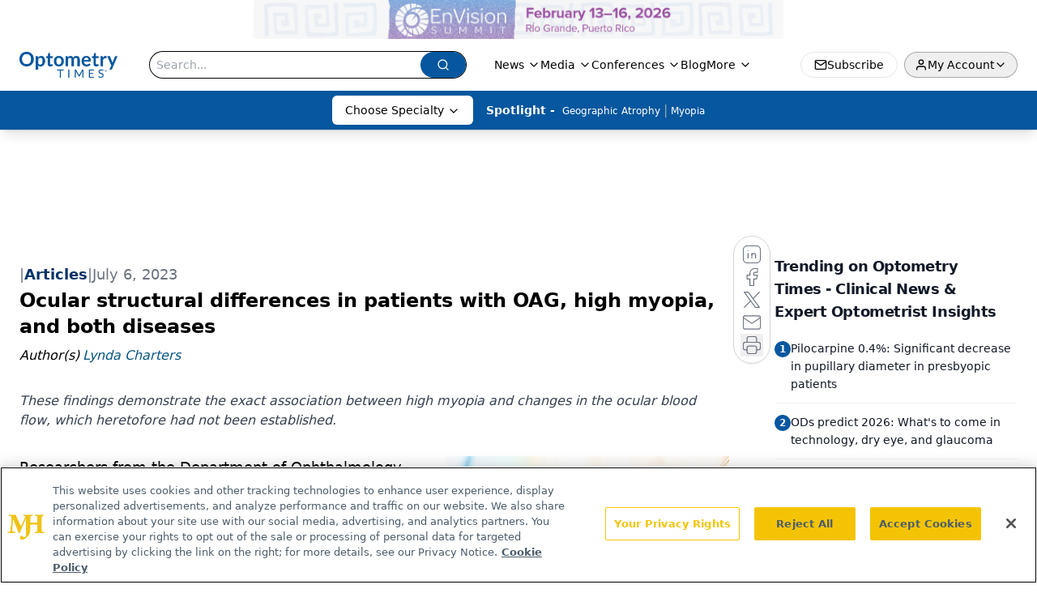

--- FILE ---
content_type: text/html; charset=utf-8
request_url: https://www.optometrytimes.com/view/ocular-structural-differences-in-patients-with-oag-high-myopia-and-both-diseases
body_size: 39261
content:
<!DOCTYPE html><html lang="en"> <head><link rel="prefetch" href="/logo.webp"><link rel="preconnect" href="https://www.googletagmanager.com"><link rel="preconnect" href="https://cdn.segment.com"><link rel="preconnect" href="https://www.lightboxcdn.com"><link rel="preconnect" href="https://cdn.cookielaw.org"><link rel="preconnect" href="https://pub.doubleverify.com"><link rel="preconnect" href="https://www.googletagservices.com"><link rel="dns-prefetch" href="https://cdn.jsdelivr.net"><link rel="preconnect" href="https://res.lassomarketing.io"><link rel="icon" href="/favicon.svg" type="image/svg+xml"><link rel="icon" href="/favicon.ico" sizes="any"><link rel="apple-touch-icon" href="/apple-touch-icon.png"><meta charset="UTF-8"><meta name="viewport" content="width=device-width, initial-scale=1.0"><title>Ocular structural differences in patients with OAG, high myopia, and both diseases | Optometry Times - Clinical News & Expert Optometrist Insights</title><link rel="canonical" href="https://www.optometrytimes.com/view/ocular-structural-differences-in-patients-with-oag-high-myopia-and-both-diseases"><meta name="description" content="These findings demonstrate the exact association between high myopia and changes in the ocular blood flow, which heretofore had not been established."><meta name="robots" content="index, follow"><meta property="og:title" content="Ocular structural differences in patients with OAG, high myopia, and both diseases | Optometry Times - Clinical News &#38; Expert Optometrist Insights"><meta property="og:type" content="website"><meta property="og:image" content="https://cdn.sanity.io/images/0vv8moc6/optometrytimes/52ee405eeb03202d7029a06545372689e558c25d-1200x795.jpg"><meta property="og:url" content="https://www.optometrytimes.com/view/ocular-structural-differences-in-patients-with-oag-high-myopia-and-both-diseases"><meta property="og:image:url" content="https://cdn.sanity.io/images/0vv8moc6/optometrytimes/52ee405eeb03202d7029a06545372689e558c25d-1200x795.jpg"><meta property="og:image:width" content="1200"><meta property="og:image:height" content="630"><meta property="og:image:alt" content="Ocular structural differences in patients with OAG, high myopia, and both diseases | Optometry Times - Clinical News &#38; Expert Optometrist Insights"><meta property="article:published_time" content="2026-01-24T18:56:04.951Z"><meta property="article:modified_time" content="2026-01-24T18:56:04.951Z"><meta property="article:author" content="Lynda Charters"><meta name="twitter:site" content="@MDMagazine"><meta name="twitter:title" content="Ocular structural differences in patients with OAG, high myopia, and both diseases | Optometry Times - Clinical News &#38; Expert Optometrist Insights"><meta name="twitter:image" content="https://cdn.sanity.io/images/0vv8moc6/optometrytimes/52ee405eeb03202d7029a06545372689e558c25d-1200x795.jpg"><meta name="twitter:image:alt" content="Ocular structural differences in patients with OAG, high myopia, and both diseases | Optometry Times - Clinical News &#38; Expert Optometrist Insights"><meta name="twitter:description" content="These findings demonstrate the exact association between high myopia and changes in the ocular blood flow, which heretofore had not been established."><link rel="icon" href="/favicon.ico"><meta name="twitter:image" content="https://cdn.sanity.io/images/0vv8moc6/optometrytimes/52ee405eeb03202d7029a06545372689e558c25d-1200x795.jpg"><meta name="twitter:title" content="Ocular structural differences in patients with OAG, high myopia, and both diseases | Optometry Times - Clinical News &#38; Expert Optometrist Insights"><meta name="twitter:description" content="These findings demonstrate the exact association between high myopia and changes in the ocular blood flow, which heretofore had not been established."><script type="application/ld+json">{"@context":"https://schema.org","@type":"NewsArticle","headline":"Ocular structural differences in patients with OAG, high myopia, and both diseases","datePublished":"2023-07-06T10:00:00.000Z","dateModified":"2023-06-30T14:27:41.000Z","inLanguage":"en-US","image":{"@type":"ImageObject","url":"https://cdn.sanity.io/images/0vv8moc6/optometrytimes/52ee405eeb03202d7029a06545372689e558c25d-1200x795.jpg","caption":"Ocular structural differences in patients with OAG, high myopia, and both diseases","alternateName":"Laboratory test tubes (Adobe Stock / kwanchaift)"},"thumbnail":{"@type":"ImageObject","url":"https://cdn.sanity.io/images/0vv8moc6/optometrytimes/52ee405eeb03202d7029a06545372689e558c25d-1200x795.jpg","caption":"Ocular structural differences in patients with OAG, high myopia, and both diseases","alternateName":"Laboratory test tubes (Adobe Stock / kwanchaift)"},"publisher":{"@type":"Organization","name":"Optometry Times - Clinical News &amp; Expert Optometrist Insights","logo":{"@type":"ImageObject","url":"https://www.optometrytimes.com/logo.webp"}},"articleBody":"Researchers from the Department of Ophthalmology, Medical Academy, Lithuanian University of Health Sciences, Kaunas, Lithuania, in collaboration with researchers from the Department of Ophthalmology, Icahn School of Medicine at Mount Sinai, New York, reported differences in the ocular structural and blood flow characteristics in patients with open-angle glaucoma (OAG), high myopia, and both conditions concurrently in the same patient.1 The patients with both diseases were more adversely affected.\nThese findings are important because they demonstrate the exact association between high myopia and changes in the ocular blood flow, which heretofore had not been established, according to senior author Alon Harris, MS, PhD, Vice Chair of International Research and Academic Affairs at The Mount Sinai Hospital; Director of the Ophthalmic Vascular Diagnostic and Research Program, and Professor of Ophthalmology, and Artificial Intelligence and Human Health, at the Icahn School of Medicine at Mount Sinai.\n“This work specifies the structures and the density of the small blood vessels within the specific quadrants of the eye affected by glaucoma compared with myopia, and/or how changes in structure or blood flow occur differently when a patient has either or both of these conditions,” investigators said.\nThis prospective pilot study included 42 patients, ie, 14 with OAG, 14 with myopia, and 14 with both diseases who underwent optical coherence tomography. The clinicians measured the mean peripapillary retinal nerve fiber layer (RNFL) thickness; the RNFL thicknesses in the superior, temporal, inferior, and nasal quadrants; the macular ganglion cell complex (GCC) and its layers; and the vessel density (VD) of the optic nerve head (ONH) and macula.\nThe comparisons among the patient groups showed that the patients with both diseases were the most adversely affected, in that they had the significantly lowest thicknesses of the mean peripapillary RNFL 89 microns (range, 49–103 microns; P = 0.021); the temporal quadrant 64.5 microns (range, 51–109 microns; P = 0.001); and the inferior quadrant 107 microns (range, 64–124 microns; P = 0.025). The macular RNFL was thinnest in the patients with both diseases (P &lt;0.001).\nIn addition, the macular VD in the inferior quadrant was lowest in the patients with both diseases at the superficial capillary plexus 45.92% (range, 40.39%–51.72%; P = 0.014) and the choriocapillaris 51.62% (range, 49.87%–56.63%; P = 0.035). The lowest ONH VD of the temporal quadrant also was seen in the patients with both diseases 52.15% (range, 35.73%–59.53%; P = 0.001) in the superficial capillary plexus. Similarly, the lowest VD of the inferior quadrant also was seen in the dually affected patients in the choriocapillaris 54.42% (range, 46.31%–64.64%; P&lt;0.001).\nThe researchers concluded that the patients with myopia had the least thinning in the peripapillary RNFL thickness in the temporal quadrant and macular RNFL compared to other two groups. The patients with myopia also had the highest macular VD in the inferior quadrant in the superficial capillary plexus, deep capillary plexus, and choriocapillaris and they also had the highest VD in the temporal quadrant and in the total VD of the ONH at the superficial capillary plexus and in total VD of ONH at the deep capillary plexus.\nThese findings are relevant for both physicians and patients, according to the study authors.\nFor physicians, the investigators noted, “The observed differences in myopia and glaucoma suggest that these combined vascular and structural biomarkers are beneficial for better diagnosing glaucoma and high myopia, and especially when both diseases are present. These structural and vascular tissue differences are new findings that may allow for improved management of both myopia and glaucoma.”\nFor patients, the results may help improve disease management for those at risk for glaucoma, high myopia, and especially when both conditions are present concurrently. Caregivers will have more information and diagnostic tools available to better understand monitoring of common concurrent diseases to help patient care and outcomes.\nReference\n1. Markeviciute A, Januleviciene I, Antman G, Siesky B, Harris A. Differences in structural parameters in patients with open-angle glaucoma, high myopia and both diseases concurrently. A pilot study. Plos One. Published June 22, 2023;https://journals.plos.org/plosone/article?id=10.1371/journal.pone.0286019","description":"These findings demonstrate the exact association between high myopia and changes in the ocular blood flow, which heretofore had not been established.","author":[{"@type":"Person","name":"Lynda Charters","url":"https://www.optometrytimes.com/authors/lynda-charters"}]}</script><script type="application/ld+json">{"@context":"https://schema.org","@type":"Organization","contactPoint":{"@type":"ContactPoint","availableLanguage":["English"]},"name":"Optometry Times – Clinical News &amp; Expert Optometrist Insights","alternateName":"Optometry Times","description":"Optometry Times delivers clinical news, practice insights, and research updates by optometrists for optometrists to advance care and patient outcomes.","email":"MJHinfo@mjhlifesciences.com","telephone":"609-716-7777","sameAs":["https://twitter.com/OptometryTimes","https://www.facebook.com/OptometryTimes","/rss.xml","https://www.instagram.com/optometrytimes/?hl=en"," https://www.linkedin.com/company/71953118/admin/"],"address":{"@type":"PostalAddress","streetAddress":"259 Prospect Plains Rd, Bldg H","addressLocality":"Monroe","addressRegion":"New Jersey","postalCode":"08831","addressCountry":"United States of America"},"foundingDate":"2011-02-02","founder":{"@type":"Person","name":"MJH Life Sciences"},"employees":[{"@type":"Person","name":"Allie Karas"},{"@type":"Person","name":"Matt Hoffman"},{"@type":"Person","name":"Sheryl Stevenson"}]}</script><script async src="https://cdn.jsdelivr.net/npm/@segment/analytics-consent-wrapper-onetrust@latest/dist/umd/analytics-onetrust.umd.js"></script>
 <script>
  window.dataLayer = window.dataLayer || [];
  function gtag(){dataLayer.push(arguments);}
  gtag('set' , 'developer_id.dYWJhMj', true);
  gtag('consent', 'default', {
      ad_storage: 'denied',
      analytics_storage: 'denied',
      functionality_storage: 'denied',
      personalization_storage: 'denied',
      security_storage: 'granted',
      ad_user_data: 'denied',
      ad_personalization: 'denied',
      region: [
        'AT',
        'BE',
        'BG',
        'HR',
        'CY',
        'CZ',
        'DK',
        'EE',
        'FI',
        'FR',
        'DE',
        'EL',
        'HU',
        'IE',
        'IT',
        'LV',
        'LT',
        'LU',
        'MT',
        'NL',
        'PL',
        'PT',
        'RO',
        'SK',
        'SI',
        'ES',
        'SE',
        'GB',
        'US-CA',
      ],
    });
    gtag('consent', 'default', {
      ad_storage: 'granted',
      analytics_storage: 'granted',
      functionality_storage: 'granted',
      personalization_storage: 'granted',
      security_storage: 'granted',
      ad_user_data: 'granted',
      ad_personalization: 'granted',
    });
    </script>
    <script src="https://cdn.cookielaw.org/scripttemplates/otSDKStub.js" type="text/javascript" charset="UTF-8" data-domain-script="0196a0c0-0c95-7eee-8654-9f204a253d96"></script>
    <script type="text/javascript">function OptanonWrapper() {}</script>
    <script async type="text/plain" class="optanon-category-C0001" src="https://www.lightboxcdn.com/static/lightbox_mjh.js"></script>
  <script async type="text/plain" class="optanon-category-C0004" src="https://res.lassomarketing.io/scripts/lasso-imp-id-min.js"></script> 
   <script async type="text/javascript">
      !function(){var analytics=window.analytics=window.analytics||[];if(!analytics.initialize)if(analytics.invoked)window.console&&console.error&&console.error("Segment snippet included twice.");else{analytics.invoked=!0;analytics.methods=["trackSubmit","trackClick","trackLink","trackForm","pageview","identify","reset","group","track","ready","alias","debug","page","once","off","on","addSourceMiddleware","addIntegrationMiddleware","setAnonymousId","addDestinationMiddleware"];analytics.factory=function(e){return function(){var t=Array.prototype.slice.call(arguments);t.unshift(e);analytics.push(t);return analytics}};for(var e=0;e<analytics.methods.length;e++){var key=analytics.methods[e];analytics[key]=analytics.factory(key)}analytics.load=function(key,e){var t=document.createElement("script");t.type="text/javascript";t.async=!0;t.src="https://cdn.segment.com/analytics.js/v1/" + key + "/analytics.min.js";var n=document.getElementsByTagName("script")[0];n.parentNode.insertBefore(t,n);analytics._loadOptions=e};analytics.SNIPPET_VERSION="4.13.1";
      //check lasso , if lassoImpID doesnt exist try again in 1.25 seconds
      function checkLasso() {
        if (typeof lassoImpID !== 'undefined') {
          window.LassoImpressionID = lassoImpID();
          withOneTrust(analytics).load('BBbKMoOjmhsxPnbd2nO6osz3zq67DzuN');
          analytics.page({
            'LassoImpressionID': window.LassoImpressionID
          });
        } else {
          setTimeout(checkLasso, 1000);
        }
      }
          checkLasso();
            }}();
    </script><script class="optanon-category-C0001" type="text/plain" async src="https://one.optometrytimes.com/tagmanager/scripts/one.js"></script><script async type="text/javascript" src="https://one.optometrytimes.com/tagmanager/scripts/one.js"></script><script type="text/javascript" src="https://www.googletagservices.com/tag/js/gpt.js"></script><script async src="https://pub.doubleverify.com/dvtag/20083417/DV1815449/pub.js"></script><script type="text/javascript">
            window.onDvtagReady = function (callback, timeout = 750) { 
            window.dvtag = window.dvtag || {} 
            dvtag.cmd = dvtag.cmd || [] 
            const opt = { callback, timeout, timestamp: new Date().getTime() } 
            dvtag.cmd.push(function () { dvtag.queueAdRequest(opt) }) 
            setTimeout(function () { 
            const cb = opt.callback 
            opt.callback = null 
            if (cb) cb() 
            }, timeout) 
            } 
     </script><script>(function(){const gtmID = "52L7WHH";

        (function (w, d, s, l, i) {
          w[l] = w[l] || [];
          w[l].push({ 'gtm.start': new Date().getTime(), event: 'gtm.js' });
          var f = d.getElementsByTagName(s)[0],
            j = d.createElement(s),
            dl = l != 'dataLayer' ? '&l=' + l : '';
          j.async = true;
          j.src = 'https://www.googletagmanager.com/gtm.js?id=' + i + dl;
          f.parentNode.insertBefore(j, f);
        })(window, document, 'script', 'dataLayer', 'GTM-' + gtmID);
      })();</script><!-- <ClientRouter  /> --><link rel="stylesheet" href="/_astro/_slug_.DyYSXb2E.css">
<style>.embla{overflow:hidden;height:100%;width:100%}.embla__container{display:flex;flex-direction:column;height:90%;padding:0 0 2%}.vjs-text-track-cue{font-size:1.5rem!important}.embla__slide{flex:0 0 100%;min-width:0;height:100%;display:flex;align-items:center;justify-content:center;margin:0 0 calc(15% / 9);opacity:.3;transform:scale(.95);transition:opacity .3s ease,transform .3s ease}.embla__slide.is-snapped{opacity:1;transform:scale(1);z-index:2}.embla__slide.is-in-view:not(.is-snapped){opacity:.6;transform:scale(.97)}.embla__slide:not(.is-snapped) .shorts-video-container:after{content:"";position:absolute;inset:0;background:linear-gradient(to bottom,#0000001a,#0000004d,#0000001a);pointer-events:none;z-index:1}.embla.is-wheel-scrolling{cursor:grabbing}.embla.is-wheel-scrolling .embla__slide{pointer-events:none}.shorts-item{height:100%;position:relative;display:flex;flex-direction:column;align-items:center;justify-content:center;padding:0}.shorts-video-container{position:relative;width:100%;height:100%;max-height:min(90vh,calc(100vw * 16 / 9));margin:0 auto;border-radius:12px}@supports (aspect-ratio: 9 / 16){.shorts-video-container{aspect-ratio:9 / 16;width:auto;height:100%}}@supports not (aspect-ratio: 9 / 16){.shorts-video-container{width:56.25vh;height:100%}}.shorts-video-wrapper{position:relative;width:100%;height:100%}.bg-shorts-container .video-js{width:100%!important;height:100%!important;-o-object-fit:cover;object-fit:cover;position:absolute;top:0;left:0}.bg-shorts-container .video-js video{width:100%!important;height:100%!important;-o-object-fit:cover;object-fit:cover;position:absolute;top:0;left:0}.bg-shorts-container{width:100%;height:100%;position:relative}@media (max-width: 768px){.shorts-video-container{max-width:90vw}@supports (aspect-ratio: 9 / 16){.shorts-video-container{height:100%;max-height:75vh}}}.shorts-navigation-btn{transition:all .2s ease-in-out}.shorts-navigation-btn:hover{transform:scale(1.1);background-color:#ffffff4d}.shorts-navigation-btn:active{transform:scale(.95)}@keyframes pulse{0%,to{opacity:1}50%{opacity:.5}}.loading-pulse{animation:pulse 2s cubic-bezier(.4,0,.6,1) infinite}.shorts-overlay{background:linear-gradient(to top,rgba(0,0,0,.8) 0%,rgba(0,0,0,.4) 50%,transparent 100%)}.shorts-navigation,.shorts-navigation button{z-index:9999!important;pointer-events:auto}@media (max-width: 768px){.shorts-navigation{right:8px}.shorts-navigation button{width:32px;height:32px}}
</style>
<link rel="stylesheet" href="/_astro/_slug_.DquC58Zs.css"><script type="module" src="/_astro/page.V2R8AmkL.js"></script></head> <body> <style>astro-island,astro-slot,astro-static-slot{display:contents}</style><script>(()=>{var e=async t=>{await(await t())()};(self.Astro||(self.Astro={})).load=e;window.dispatchEvent(new Event("astro:load"));})();</script><script>(()=>{var A=Object.defineProperty;var g=(i,o,a)=>o in i?A(i,o,{enumerable:!0,configurable:!0,writable:!0,value:a}):i[o]=a;var d=(i,o,a)=>g(i,typeof o!="symbol"?o+"":o,a);{let i={0:t=>m(t),1:t=>a(t),2:t=>new RegExp(t),3:t=>new Date(t),4:t=>new Map(a(t)),5:t=>new Set(a(t)),6:t=>BigInt(t),7:t=>new URL(t),8:t=>new Uint8Array(t),9:t=>new Uint16Array(t),10:t=>new Uint32Array(t),11:t=>1/0*t},o=t=>{let[l,e]=t;return l in i?i[l](e):void 0},a=t=>t.map(o),m=t=>typeof t!="object"||t===null?t:Object.fromEntries(Object.entries(t).map(([l,e])=>[l,o(e)]));class y extends HTMLElement{constructor(){super(...arguments);d(this,"Component");d(this,"hydrator");d(this,"hydrate",async()=>{var b;if(!this.hydrator||!this.isConnected)return;let e=(b=this.parentElement)==null?void 0:b.closest("astro-island[ssr]");if(e){e.addEventListener("astro:hydrate",this.hydrate,{once:!0});return}let c=this.querySelectorAll("astro-slot"),n={},h=this.querySelectorAll("template[data-astro-template]");for(let r of h){let s=r.closest(this.tagName);s!=null&&s.isSameNode(this)&&(n[r.getAttribute("data-astro-template")||"default"]=r.innerHTML,r.remove())}for(let r of c){let s=r.closest(this.tagName);s!=null&&s.isSameNode(this)&&(n[r.getAttribute("name")||"default"]=r.innerHTML)}let p;try{p=this.hasAttribute("props")?m(JSON.parse(this.getAttribute("props"))):{}}catch(r){let s=this.getAttribute("component-url")||"<unknown>",v=this.getAttribute("component-export");throw v&&(s+=` (export ${v})`),console.error(`[hydrate] Error parsing props for component ${s}`,this.getAttribute("props"),r),r}let u;await this.hydrator(this)(this.Component,p,n,{client:this.getAttribute("client")}),this.removeAttribute("ssr"),this.dispatchEvent(new CustomEvent("astro:hydrate"))});d(this,"unmount",()=>{this.isConnected||this.dispatchEvent(new CustomEvent("astro:unmount"))})}disconnectedCallback(){document.removeEventListener("astro:after-swap",this.unmount),document.addEventListener("astro:after-swap",this.unmount,{once:!0})}connectedCallback(){if(!this.hasAttribute("await-children")||document.readyState==="interactive"||document.readyState==="complete")this.childrenConnectedCallback();else{let e=()=>{document.removeEventListener("DOMContentLoaded",e),c.disconnect(),this.childrenConnectedCallback()},c=new MutationObserver(()=>{var n;((n=this.lastChild)==null?void 0:n.nodeType)===Node.COMMENT_NODE&&this.lastChild.nodeValue==="astro:end"&&(this.lastChild.remove(),e())});c.observe(this,{childList:!0}),document.addEventListener("DOMContentLoaded",e)}}async childrenConnectedCallback(){let e=this.getAttribute("before-hydration-url");e&&await import(e),this.start()}async start(){let e=JSON.parse(this.getAttribute("opts")),c=this.getAttribute("client");if(Astro[c]===void 0){window.addEventListener(`astro:${c}`,()=>this.start(),{once:!0});return}try{await Astro[c](async()=>{let n=this.getAttribute("renderer-url"),[h,{default:p}]=await Promise.all([import(this.getAttribute("component-url")),n?import(n):()=>()=>{}]),u=this.getAttribute("component-export")||"default";if(!u.includes("."))this.Component=h[u];else{this.Component=h;for(let f of u.split("."))this.Component=this.Component[f]}return this.hydrator=p,this.hydrate},e,this)}catch(n){console.error(`[astro-island] Error hydrating ${this.getAttribute("component-url")}`,n)}}attributeChangedCallback(){this.hydrate()}}d(y,"observedAttributes",["props"]),customElements.get("astro-island")||customElements.define("astro-island",y)}})();</script><astro-island uid="Z1xuLHw" prefix="r10" component-url="/_astro/atoms.Ch89ewdX.js" component-export="SanityClient" renderer-url="/_astro/client.4AZqD4Tw.js" props="{&quot;config&quot;:[0,{&quot;dataset&quot;:[0,&quot;optometrytimes&quot;],&quot;projectId&quot;:[0,&quot;0vv8moc6&quot;],&quot;useCdn&quot;:[0,true],&quot;token&quot;:[0,&quot;skIjFEmlzBmyZpjK8Zc1FQwpwi0Bv3wVI0WhSPJfe5wEiXkmkb3Rq7h5T1WLyvXaJAhM7sOBa2vXBRGxShTPYsvCpTSYuIFBEZnhapLqKMkXyRyxCYjZQYbPv4Zbdn7UMjfKcTbCwat1s1GKaDhqbiwIffPYLGtrK4hT6V3Xq32NfzOzScjn&quot;]}]}" ssr client="load" opts="{&quot;name&quot;:&quot;SanityClient&quot;,&quot;value&quot;:true}"></astro-island> <astro-island uid="XUPRW" prefix="r11" component-url="/_astro/react.hrQvyCJB.js" component-export="AuthInit" renderer-url="/_astro/client.4AZqD4Tw.js" props="{&quot;config&quot;:[0,{&quot;region&quot;:[0,&quot;us-east-1&quot;],&quot;userPoolId&quot;:[0,&quot;us-east-1_qvUR8zszr&quot;],&quot;userPoolClientId&quot;:[0,&quot;75cj5amkm1ll3ctpspr8umq3v0&quot;],&quot;oauthDomain&quot;:[0,&quot;auth.mjhlifesciences.com&quot;],&quot;redirectSignIn&quot;:[1,[[0,&quot;https://www.optometrytimes.com/auth/callback&quot;]]],&quot;redirectSignOut&quot;:[1,[[0,&quot;https://www.optometrytimes.com&quot;]]]}]}" ssr client="load" opts="{&quot;name&quot;:&quot;AuthInit&quot;,&quot;value&quot;:true}"></astro-island> <!-- <VisualEditing enabled={visualEditingEnabled} zIndex={1000} /> --> <script>(()=>{var e=async t=>{await(await t())()};(self.Astro||(self.Astro={})).only=e;window.dispatchEvent(new Event("astro:only"));})();</script><astro-island uid="ZTtmGS" component-url="/_astro/index.qum6FzgI.js" component-export="default" renderer-url="/_astro/client.4AZqD4Tw.js" props="{&quot;settings&quot;:[0,{&quot;useNewWelcomeAd&quot;:[0,true],&quot;siteConfig&quot;:[0,{&quot;sanityClientConfig&quot;:[0,{&quot;dataset&quot;:[0,&quot;optometrytimes&quot;],&quot;projectId&quot;:[0,&quot;0vv8moc6&quot;],&quot;useCdn&quot;:[0,true],&quot;token&quot;:[0,&quot;skIjFEmlzBmyZpjK8Zc1FQwpwi0Bv3wVI0WhSPJfe5wEiXkmkb3Rq7h5T1WLyvXaJAhM7sOBa2vXBRGxShTPYsvCpTSYuIFBEZnhapLqKMkXyRyxCYjZQYbPv4Zbdn7UMjfKcTbCwat1s1GKaDhqbiwIffPYLGtrK4hT6V3Xq32NfzOzScjn&quot;]}],&quot;logoWidth&quot;:[0,180],&quot;logoHeight&quot;:[0,48],&quot;gtmID&quot;:[0,&quot;52L7WHH&quot;],&quot;onejs&quot;:[0,&quot;https://one.optometrytimes.com/tagmanager/scripts/one.js&quot;],&quot;title&quot;:[0,&quot;Optometry Times - Clinical News &amp; Expert Optometrist Insights&quot;],&quot;liveDomain&quot;:[0,&quot;www.optometrytimes.com&quot;],&quot;logo&quot;:[0,&quot;/logo.webp&quot;],&quot;white_logo&quot;:[0,&quot;/logo_white.webp&quot;],&quot;megaMenuTaxName&quot;:[0,&quot;clinical&quot;],&quot;twitter&quot;:[0,&quot;@MDMagazine&quot;],&quot;fixSecondaryNavigationLinksIdentifier&quot;:[0,true],&quot;oneTrustId&quot;:[0,&quot;0196a0c0-0c95-7eee-8654-9f204a253d96&quot;],&quot;sharingImageUrl&quot;:[0,&quot;https://www.optometrytimes.com/logo.webp&quot;],&quot;subscribe&quot;:[0,{&quot;href&quot;:[0,&quot;/newsletter&quot;],&quot;text&quot;:[0,&quot;Want more insights like this? Subscribe to Optometry Times and get clinical pearls and practice tips delivered straight to your inbox.&quot;]}],&quot;subFooterLinks&quot;:[1,[[0,{&quot;url&quot;:[0,&quot;/&quot;],&quot;title&quot;:[0,&quot;Home&quot;]}],[0,{&quot;url&quot;:[0,&quot;/about&quot;],&quot;title&quot;:[0,&quot;About Us&quot;]}],[0,{&quot;url&quot;:[0,&quot;/news&quot;],&quot;title&quot;:[0,&quot;News&quot;]}],[0,{&quot;url&quot;:[0,&quot;/contact-us&quot;],&quot;title&quot;:[0,&quot;Contact Us&quot;]}]]]}],&quot;styleConfig&quot;:[0,{&quot;logoSize&quot;:[0,&quot;medium&quot;],&quot;navigation&quot;:[0,5],&quot;footer&quot;:[0,1],&quot;featureDeck&quot;:[0,1],&quot;featureSlider&quot;:[0,1]}],&quot;adConfig&quot;:[0,{&quot;networkID&quot;:[0,&quot;4688&quot;],&quot;adUnit&quot;:[0,&quot;optometrytimes&quot;]}],&quot;pageConfig&quot;:[0,{&quot;publicationName&quot;:[0,&quot;Optometry Times Journal&quot;],&quot;publicationUrl&quot;:[0,&quot;journals&quot;],&quot;authorUrl&quot;:[0,&quot;authors&quot;]}],&quot;sanityConfig&quot;:[0,{&quot;taxonomy&quot;:[0,{&quot;news&quot;:[0,&quot;omt_taxonomy_5190_news&quot;],&quot;conference&quot;:[0,&quot;omt_taxonomy_53200_conference&quot;],&quot;clinical&quot;:[0,&quot;omt_taxonomy_53202_clinical&quot;]}],&quot;docGroup&quot;:[0,{&quot;conference&quot;:[0,&quot;omt_documentGroup_53200_conference&quot;]}],&quot;contentCategory&quot;:[0,{&quot;poll&quot;:[0,&quot;9e4880fc-85b8-4ffb-a066-79af8dfaa4e1&quot;],&quot;slideshows&quot;:[0,&quot;61085300-0cae-4cd1-b0e8-26323ac5c2e6&quot;],&quot;articles&quot;:[0,&quot;8bdaa7fc-960a-4b57-b076-75fdce3741bb&quot;],&quot;podcasts&quot;:[0,&quot;93d57b69-2d72-45fe-8b8a-d18e7e7e5f20&quot;],&quot;videos&quot;:[0,&quot;42000fd0-0d05-4832-9f2c-62c21079b76c&quot;],&quot;hero&quot;:[0,&quot;2504da4c-b21a-465e-88ba-3841a00c0395&quot;]}]}],&quot;gateEnabled&quot;:[0,&quot;modal&quot;],&quot;customPageTypes&quot;:[1,[]],&quot;sMaxAge&quot;:[0,300],&quot;staleWhileRevalidate&quot;:[0,329],&quot;topBanner&quot;:[0,{&quot;href&quot;:[0,&quot;https://www.envisionsummit.org/?utm_medium=banner&amp;utm_source=sister_brand&amp;utm_campaign=ecn_top_banner&quot;],&quot;img&quot;:[0,&quot;/PartnerLogos/EnVision26_NEW_PaidSocialBanners_640x47.png&quot;],&quot;alt&quot;:[0,&quot;Banner - Collaborative Care Symposium&quot;]}],&quot;allowedDomains&quot;:[1,[[0,&quot;ce.dvm360.com&quot;],[0,&quot;www.pharmacytimes.org&quot;],[0,&quot;www.gotoper.com&quot;]]],&quot;partnerBrandsLogos&quot;:[1,[[0,{&quot;id&quot;:[0,0],&quot;src&quot;:[0,&quot;/PartnerLogos/EyeCareNetwork_logo_KO.png&quot;],&quot;alt&quot;:[0,&quot;Collaborative Care Symposium&quot;],&quot;link&quot;:[0,&quot;https://www.gotoper.com/courses/eyecon?utm_medium=website&amp;utm_source=sister_brand&amp;utm_campaign=eyecon&amp;utm_content=top_banner&quot;],&quot;isMain&quot;:[0,true]}],[0,{&quot;id&quot;:[0,1],&quot;src&quot;:[0,&quot;/PartnerLogos/Opthal_white.png&quot;],&quot;alt&quot;:[0,&quot;Ophthalmology Times&quot;],&quot;link&quot;:[0,&quot;https://www.ophthalmologytimes.com/&quot;],&quot;isMain&quot;:[0,false]}],[0,{&quot;id&quot;:[0,2],&quot;src&quot;:[0,&quot;/PartnerLogos/MR_Logo.png&quot;],&quot;alt&quot;:[0,&quot;Modern Retina&quot;],&quot;link&quot;:[0,&quot;https://www.modernretina.com/&quot;],&quot;isMain&quot;:[0,false]}],[0,{&quot;id&quot;:[0,3],&quot;src&quot;:[0,&quot;/PartnerLogos/OD_Logo2023_white (1).png&quot;],&quot;alt&quot;:[0,&quot;Optometry Times&quot;],&quot;link&quot;:[0,&quot;https://www.optometrytimes.com/&quot;],&quot;isMain&quot;:[0,false]}],[0,{&quot;id&quot;:[0,4],&quot;src&quot;:[0,&quot;/PartnerLogos/ote-logo-white.png&quot;],&quot;alt&quot;:[0,&quot;Ophthalmology Times Europe&quot;],&quot;link&quot;:[0,&quot;https://europe.ophthalmologytimes.com/&quot;],&quot;isMain&quot;:[0,false]}]]]}],&quot;targeting&quot;:[0,{&quot;content_placement&quot;:[1,[[0,&quot;news&quot;],[0,&quot;clinical&quot;],[0,&quot;clinical/myopia&quot;]]],&quot;document_url&quot;:[1,[[0,&quot;ocular-structural-differences-in-patients-with-oag-high-myopia-and-both-diseases&quot;]]],&quot;document_group&quot;:[1,[]],&quot;content_group&quot;:[1,[]],&quot;rootDocumentGroup&quot;:[1,[]],&quot;issue_url&quot;:[1,[]],&quot;publication_url&quot;:[1,[]],&quot;tags&quot;:[1,[]],&quot;hostname&quot;:[0,&quot;www.optometrytimes.com&quot;],&quot;adLayer&quot;:[0,{&quot;adSlotSelection&quot;:[1,[]]}]}],&quot;gateData&quot;:[0,{}]}" ssr client="only" opts="{&quot;name&quot;:&quot;ADWelcome&quot;,&quot;value&quot;:true}"></astro-island> <astro-island uid="Z1Xa6wa" prefix="r43" component-url="/_astro/ADFloatingFooter.BD49CBHT.js" component-export="default" renderer-url="/_astro/client.4AZqD4Tw.js" props="{&quot;networkID&quot;:[0,&quot;4688&quot;],&quot;adUnit&quot;:[0,&quot;optometrytimes&quot;],&quot;targeting&quot;:[0,{&quot;content_placement&quot;:[1,[[0,&quot;news&quot;],[0,&quot;clinical&quot;],[0,&quot;clinical/myopia&quot;]]],&quot;document_url&quot;:[1,[[0,&quot;ocular-structural-differences-in-patients-with-oag-high-myopia-and-both-diseases&quot;]]],&quot;document_group&quot;:[1,[]],&quot;content_group&quot;:[1,[]],&quot;rootDocumentGroup&quot;:[1,[]],&quot;issue_url&quot;:[1,[]],&quot;publication_url&quot;:[1,[]],&quot;tags&quot;:[1,[]],&quot;hostname&quot;:[0,&quot;www.optometrytimes.com&quot;],&quot;adLayer&quot;:[0,{&quot;adSlotSelection&quot;:[1,[]]}]}]}" ssr client="load" opts="{&quot;name&quot;:&quot;ADFloatingFooter&quot;,&quot;value&quot;:true}"></astro-island> <div class="z-[99999] hidden w-full bg-gradient-to-r px-10 md:flex md:items-center md:justify-center" style="background-color:white"> <div class="flex w-full items-center justify-center md:w-[60%]"> <a href="https://www.envisionsummit.org/?utm_medium=banner&utm_source=sister_brand&utm_campaign=ecn_top_banner" target="_blank" rel="noreferrer" class="w-full"> <div class="flex h-[30px] w-full items-center justify-center xs:h-[48px]"> <img src="/PartnerLogos/EnVision26_NEW_PaidSocialBanners_640x47.png" alt="Banner - Collaborative Care Symposium" class="max-h-full max-w-full object-contain"> </div> </a> </div> </div>     <astro-island uid="TAieg" prefix="r44" component-url="/_astro/ui.BfbiW2ft.js" component-export="N5" renderer-url="/_astro/client.4AZqD4Tw.js" props="{&quot;data&quot;:[0,{&quot;logoImage&quot;:[0,&quot;/logo.webp&quot;],&quot;mainLinks&quot;:[1,[[0,{&quot;_createdAt&quot;:[0,&quot;2020-03-11T15:09:10Z&quot;],&quot;_id&quot;:[0,&quot;ca305743-64d0-40d4-8f8e-ddfc1aa020dc&quot;],&quot;_rev&quot;:[0,&quot;BnBYWgQDXkOWWNRfOm2BLP&quot;],&quot;_type&quot;:[0,&quot;mainNavigation&quot;],&quot;_updatedAt&quot;:[0,&quot;2020-03-13T19:00:29Z&quot;],&quot;is_active&quot;:[0,true],&quot;name&quot;:[0,&quot;News&quot;],&quot;navParent&quot;:[0,null],&quot;sortOrder&quot;:[0,1],&quot;subQuery&quot;:[1,[[0,{&quot;_createdAt&quot;:[0,&quot;2020-03-27T18:57:12Z&quot;],&quot;_id&quot;:[0,&quot;678b7ebe-9f47-4229-a6c9-0972c9f6398d&quot;],&quot;_rev&quot;:[0,&quot;Noxl9DZCzMkAp71hlNaZ5a&quot;],&quot;_type&quot;:[0,&quot;mainNavigation&quot;],&quot;_updatedAt&quot;:[0,&quot;2020-06-04T08:05:48Z&quot;],&quot;children&quot;:[1,[]],&quot;is_active&quot;:[0,true],&quot;name&quot;:[0,&quot;All News&quot;],&quot;navParent&quot;:[0,{&quot;_ref&quot;:[0,&quot;ca305743-64d0-40d4-8f8e-ddfc1aa020dc&quot;],&quot;_type&quot;:[0,&quot;reference&quot;]}],&quot;url&quot;:[0,&quot;/news&quot;]}],[0,{&quot;_createdAt&quot;:[0,&quot;2020-03-11T15:14:31Z&quot;],&quot;_id&quot;:[0,&quot;b42658b6-c00d-4829-8b6e-06be13998f31&quot;],&quot;_rev&quot;:[0,&quot;Noxl9DZCzMkAp71hlNaZ5a&quot;],&quot;_type&quot;:[0,&quot;mainNavigation&quot;],&quot;_updatedAt&quot;:[0,&quot;2020-06-04T08:05:48Z&quot;],&quot;children&quot;:[1,[]],&quot;is_active&quot;:[0,true],&quot;name&quot;:[0,&quot;Practice Management&quot;],&quot;navParent&quot;:[0,{&quot;_ref&quot;:[0,&quot;ca305743-64d0-40d4-8f8e-ddfc1aa020dc&quot;],&quot;_type&quot;:[0,&quot;reference&quot;]}],&quot;url&quot;:[0,&quot;/news/practice-management&quot;]}]]],&quot;url&quot;:[0,&quot;/news&quot;]}],[0,{&quot;_createdAt&quot;:[0,&quot;2020-03-11T15:14:55Z&quot;],&quot;_id&quot;:[0,&quot;02a172bf-39af-443c-a969-fab86f5d4d27&quot;],&quot;_rev&quot;:[0,&quot;7KigjgZ0VKjOj8uxZ54MG6&quot;],&quot;_system&quot;:[0,{&quot;base&quot;:[0,{&quot;id&quot;:[0,&quot;02a172bf-39af-443c-a969-fab86f5d4d27&quot;],&quot;rev&quot;:[0,&quot;BnBYWgQDXkOWWNRfOm2BLP&quot;]}]}],&quot;_type&quot;:[0,&quot;mainNavigation&quot;],&quot;_updatedAt&quot;:[0,&quot;2025-09-22T18:02:15Z&quot;],&quot;is_active&quot;:[0,true],&quot;name&quot;:[0,&quot;Media&quot;],&quot;navParent&quot;:[0,null],&quot;sortOrder&quot;:[0,2],&quot;subQuery&quot;:[1,[[0,{&quot;_createdAt&quot;:[0,&quot;2025-02-04T18:34:13Z&quot;],&quot;_id&quot;:[0,&quot;fe8da383-6a4a-42a4-a70e-0d98cb265043&quot;],&quot;_rev&quot;:[0,&quot;IWI2RZu0o5ZrOKzXGtzOFM&quot;],&quot;_type&quot;:[0,&quot;mainNavigation&quot;],&quot;_updatedAt&quot;:[0,&quot;2025-02-04T18:56:34Z&quot;],&quot;children&quot;:[1,[]],&quot;is_active&quot;:[0,true],&quot;name&quot;:[0,&quot;All Videos&quot;],&quot;navParent&quot;:[0,{&quot;_ref&quot;:[0,&quot;02a172bf-39af-443c-a969-fab86f5d4d27&quot;],&quot;_type&quot;:[0,&quot;reference&quot;]}],&quot;sortOrder&quot;:[0,1],&quot;url&quot;:[0,&quot;/videos&quot;]}],[0,{&quot;_createdAt&quot;:[0,&quot;2020-03-11T15:18:48Z&quot;],&quot;_id&quot;:[0,&quot;d11609ed-505a-4fc2-afb7-5c5f1dee1f81&quot;],&quot;_rev&quot;:[0,&quot;vA1yx8ze9irOykXTY3u8Lq&quot;],&quot;_type&quot;:[0,&quot;mainNavigation&quot;],&quot;_updatedAt&quot;:[0,&quot;2021-05-24T17:48:52Z&quot;],&quot;children&quot;:[1,[]],&quot;is_active&quot;:[0,true],&quot;name&quot;:[0,&quot;Expert Interviews&quot;],&quot;navParent&quot;:[0,{&quot;_ref&quot;:[0,&quot;02a172bf-39af-443c-a969-fab86f5d4d27&quot;],&quot;_type&quot;:[0,&quot;reference&quot;]}],&quot;sortOrder&quot;:[0,1],&quot;url&quot;:[0,&quot;/expert-interviews&quot;]}],[0,{&quot;_createdAt&quot;:[0,&quot;2020-04-13T06:03:52Z&quot;],&quot;_id&quot;:[0,&quot;48cb6934-26ab-4c23-b7f4-e28938e757a1&quot;],&quot;_rev&quot;:[0,&quot;vA1yx8ze9irOykXTY3u9sL&quot;],&quot;_type&quot;:[0,&quot;mainNavigation&quot;],&quot;_updatedAt&quot;:[0,&quot;2021-05-24T17:48:59Z&quot;],&quot;children&quot;:[1,[]],&quot;is_active&quot;:[0,true],&quot;name&quot;:[0,&quot;Podcasts&quot;],&quot;navParent&quot;:[0,{&quot;_ref&quot;:[0,&quot;02a172bf-39af-443c-a969-fab86f5d4d27&quot;],&quot;_type&quot;:[0,&quot;reference&quot;]}],&quot;sortOrder&quot;:[0,2],&quot;url&quot;:[0,&quot;/podcasts&quot;]}],[0,{&quot;_createdAt&quot;:[0,&quot;2020-05-25T10:38:26Z&quot;],&quot;_id&quot;:[0,&quot;952219cc-a653-4d65-86d0-4464e0e6b344&quot;],&quot;_rev&quot;:[0,&quot;Mq1JwZJ2xi03hwqICrXYM3&quot;],&quot;_type&quot;:[0,&quot;mainNavigation&quot;],&quot;_updatedAt&quot;:[0,&quot;2021-07-29T14:52:51Z&quot;],&quot;blank&quot;:[0,true],&quot;children&quot;:[1,[]],&quot;is_active&quot;:[0,true],&quot;name&quot;:[0,&quot;Medical World News&quot;],&quot;navParent&quot;:[0,{&quot;_ref&quot;:[0,&quot;02a172bf-39af-443c-a969-fab86f5d4d27&quot;],&quot;_type&quot;:[0,&quot;reference&quot;]}],&quot;sortOrder&quot;:[0,3],&quot;url&quot;:[0,&quot;https://www.medicalworldnews.com/&quot;]}],[0,{&quot;_createdAt&quot;:[0,&quot;2020-08-18T21:25:34Z&quot;],&quot;_id&quot;:[0,&quot;921da6fb-5e79-4028-9683-d236a0da0f8a&quot;],&quot;_rev&quot;:[0,&quot;vA1yx8ze9irOykXTY3uDQq&quot;],&quot;_type&quot;:[0,&quot;mainNavigation&quot;],&quot;_updatedAt&quot;:[0,&quot;2021-05-24T17:49:09Z&quot;],&quot;children&quot;:[1,[]],&quot;is_active&quot;:[0,true],&quot;name&quot;:[0,&quot;Viewpoints&quot;],&quot;navParent&quot;:[0,{&quot;_ref&quot;:[0,&quot;02a172bf-39af-443c-a969-fab86f5d4d27&quot;],&quot;_type&quot;:[0,&quot;reference&quot;]}],&quot;sortOrder&quot;:[0,4],&quot;url&quot;:[0,&quot;/viewpoints&quot;]}],[0,{&quot;_createdAt&quot;:[0,&quot;2021-05-24T17:42:36Z&quot;],&quot;_id&quot;:[0,&quot;a30df0d4-0da9-4fde-b945-224bd92b88ea&quot;],&quot;_rev&quot;:[0,&quot;vA1yx8ze9irOykXTY3sW2q&quot;],&quot;_type&quot;:[0,&quot;mainNavigation&quot;],&quot;_updatedAt&quot;:[0,&quot;2021-05-24T17:42:56Z&quot;],&quot;children&quot;:[1,[]],&quot;is_active&quot;:[0,true],&quot;name&quot;:[0,&quot;Insights&quot;],&quot;navParent&quot;:[0,{&quot;_ref&quot;:[0,&quot;02a172bf-39af-443c-a969-fab86f5d4d27&quot;],&quot;_type&quot;:[0,&quot;reference&quot;]}],&quot;sortOrder&quot;:[0,5],&quot;url&quot;:[0,&quot;/insights&quot;]}],[0,{&quot;_createdAt&quot;:[0,&quot;2023-08-23T17:05:13Z&quot;],&quot;_id&quot;:[0,&quot;73de140d-b448-4c6e-b496-b28c0b877ef1&quot;],&quot;_rev&quot;:[0,&quot;h2tkLADXfadHAi4sjMwK4l&quot;],&quot;_type&quot;:[0,&quot;mainNavigation&quot;],&quot;_updatedAt&quot;:[0,&quot;2023-08-23T17:05:43Z&quot;],&quot;children&quot;:[1,[]],&quot;is_active&quot;:[0,true],&quot;name&quot;:[0,&quot;Case Based Roundtable Series&quot;],&quot;navParent&quot;:[0,{&quot;_ref&quot;:[0,&quot;02a172bf-39af-443c-a969-fab86f5d4d27&quot;],&quot;_type&quot;:[0,&quot;reference&quot;]}],&quot;url&quot;:[0,&quot;/case-based-roundtable-series&quot;]}],[0,{&quot;_createdAt&quot;:[0,&quot;2021-09-17T15:17:18Z&quot;],&quot;_id&quot;:[0,&quot;b130b96f-ac36-428d-ad26-cc735e3be168&quot;],&quot;_rev&quot;:[0,&quot;FV5pQrhtrl2YHb3BGvUmjJ&quot;],&quot;_type&quot;:[0,&quot;mainNavigation&quot;],&quot;_updatedAt&quot;:[0,&quot;2021-09-17T15:18:11Z&quot;],&quot;children&quot;:[1,[]],&quot;is_active&quot;:[0,true],&quot;name&quot;:[0,&quot;Case Studies&quot;],&quot;navParent&quot;:[0,{&quot;_ref&quot;:[0,&quot;02a172bf-39af-443c-a969-fab86f5d4d27&quot;],&quot;_type&quot;:[0,&quot;reference&quot;]}],&quot;url&quot;:[0,&quot;/case-studies&quot;]}],[0,{&quot;_createdAt&quot;:[0,&quot;2024-08-07T18:24:19Z&quot;],&quot;_id&quot;:[0,&quot;e4ab5fcb-64a3-4dd7-a208-e06a7b3e8421&quot;],&quot;_rev&quot;:[0,&quot;Fhd02XoXdQgeoPyY6jzTu8&quot;],&quot;_type&quot;:[0,&quot;mainNavigation&quot;],&quot;_updatedAt&quot;:[0,&quot;2024-08-07T18:24:29Z&quot;],&quot;children&quot;:[1,[]],&quot;is_active&quot;:[0,true],&quot;name&quot;:[0,&quot;Case of the Quarter&quot;],&quot;navParent&quot;:[0,{&quot;_ref&quot;:[0,&quot;02a172bf-39af-443c-a969-fab86f5d4d27&quot;],&quot;_type&quot;:[0,&quot;reference&quot;]}],&quot;url&quot;:[0,&quot;/case-of-the-quarter&quot;]}],[0,{&quot;_createdAt&quot;:[0,&quot;2023-03-29T18:33:47Z&quot;],&quot;_id&quot;:[0,&quot;042f9bb9-de5d-4812-b7ba-7903de7a51cd&quot;],&quot;_rev&quot;:[0,&quot;m2DjVavgFIfXzme7RaYpb1&quot;],&quot;_type&quot;:[0,&quot;mainNavigation&quot;],&quot;_updatedAt&quot;:[0,&quot;2023-03-29T18:33:47Z&quot;],&quot;children&quot;:[1,[]],&quot;is_active&quot;:[0,true],&quot;name&quot;:[0,&quot;Practice Ownership&quot;],&quot;navParent&quot;:[0,{&quot;_ref&quot;:[0,&quot;02a172bf-39af-443c-a969-fab86f5d4d27&quot;],&quot;_type&quot;:[0,&quot;reference&quot;]}],&quot;url&quot;:[0,&quot;/practice-ownership&quot;]}],[0,{&quot;_createdAt&quot;:[0,&quot;2024-05-29T14:07:22Z&quot;],&quot;_id&quot;:[0,&quot;1cd17aa8-0e6f-42c3-a00f-6af21c8d9c5c&quot;],&quot;_rev&quot;:[0,&quot;uvHohaOYLPGOvQZnPTrxx3&quot;],&quot;_type&quot;:[0,&quot;mainNavigation&quot;],&quot;_updatedAt&quot;:[0,&quot;2024-05-29T14:07:37Z&quot;],&quot;children&quot;:[1,[]],&quot;is_active&quot;:[0,true],&quot;name&quot;:[0,&quot;Rapid Readout&quot;],&quot;navParent&quot;:[0,{&quot;_ref&quot;:[0,&quot;02a172bf-39af-443c-a969-fab86f5d4d27&quot;],&quot;_type&quot;:[0,&quot;reference&quot;]}],&quot;url&quot;:[0,&quot;/rapid-readout&quot;]}],[0,{&quot;_createdAt&quot;:[0,&quot;2025-12-03T20:51:10Z&quot;],&quot;_id&quot;:[0,&quot;7ba37fac-9a73-413e-bcb4-072349664829&quot;],&quot;_rev&quot;:[0,&quot;7ovpR0rZ55i66Py3M976qM&quot;],&quot;_type&quot;:[0,&quot;mainNavigation&quot;],&quot;_updatedAt&quot;:[0,&quot;2025-12-03T20:51:32Z&quot;],&quot;children&quot;:[1,[]],&quot;is_active&quot;:[0,true],&quot;name&quot;:[0,&quot;Video Series&quot;],&quot;navParent&quot;:[0,{&quot;_ref&quot;:[0,&quot;02a172bf-39af-443c-a969-fab86f5d4d27&quot;],&quot;_type&quot;:[0,&quot;reference&quot;]}],&quot;url&quot;:[0,&quot;/video-series&quot;]}],[0,{&quot;_createdAt&quot;:[0,&quot;2023-10-20T13:00:47Z&quot;],&quot;_id&quot;:[0,&quot;8187488b-36b2-417b-a0b6-68cd14646943&quot;],&quot;_rev&quot;:[0,&quot;6DnoMTITgrYeZ3gqn6HL9R&quot;],&quot;_type&quot;:[0,&quot;mainNavigation&quot;],&quot;_updatedAt&quot;:[0,&quot;2025-01-28T15:51:39Z&quot;],&quot;children&quot;:[1,[]],&quot;is_active&quot;:[0,true],&quot;name&quot;:[0,&quot;What’s Your WhEYE?&quot;],&quot;navParent&quot;:[0,{&quot;_ref&quot;:[0,&quot;02a172bf-39af-443c-a969-fab86f5d4d27&quot;],&quot;_type&quot;:[0,&quot;reference&quot;]}],&quot;url&quot;:[0,&quot;/whats-your-wheye&quot;]}]]]}],[0,{&quot;_createdAt&quot;:[0,&quot;2020-03-11T15:21:53Z&quot;],&quot;_id&quot;:[0,&quot;01998d9d-6fd0-4602-8288-f3e4c7d1b44a&quot;],&quot;_rev&quot;:[0,&quot;BnBYWgQDXkOWWNRfOm2BLP&quot;],&quot;_type&quot;:[0,&quot;mainNavigation&quot;],&quot;_updatedAt&quot;:[0,&quot;2020-03-13T19:00:46Z&quot;],&quot;is_active&quot;:[0,true],&quot;name&quot;:[0,&quot;Conferences&quot;],&quot;navParent&quot;:[0,null],&quot;sortOrder&quot;:[0,3],&quot;subQuery&quot;:[1,[[0,{&quot;_createdAt&quot;:[0,&quot;2020-08-28T14:08:57Z&quot;],&quot;_id&quot;:[0,&quot;adb88c48-8c2a-466d-bb0c-20afe833bb74&quot;],&quot;_rev&quot;:[0,&quot;63pZKXXvnaPq2CKddaAqoZ&quot;],&quot;_type&quot;:[0,&quot;mainNavigation&quot;],&quot;_updatedAt&quot;:[0,&quot;2020-08-28T14:09:03Z&quot;],&quot;children&quot;:[1,[]],&quot;is_active&quot;:[0,true],&quot;name&quot;:[0,&quot;Conference Coverage&quot;],&quot;navParent&quot;:[0,{&quot;_ref&quot;:[0,&quot;01998d9d-6fd0-4602-8288-f3e4c7d1b44a&quot;],&quot;_type&quot;:[0,&quot;reference&quot;]}],&quot;url&quot;:[0,&quot;/latest-conference&quot;]}],[0,{&quot;_createdAt&quot;:[0,&quot;2020-08-28T14:08:46Z&quot;],&quot;_id&quot;:[0,&quot;43dd279f-1d77-4e5e-932f-befac9dd6477&quot;],&quot;_rev&quot;:[0,&quot;RxTY0HHeLiu71l3gfZ7cFl&quot;],&quot;_type&quot;:[0,&quot;mainNavigation&quot;],&quot;_updatedAt&quot;:[0,&quot;2020-08-28T14:09:09Z&quot;],&quot;children&quot;:[1,[]],&quot;is_active&quot;:[0,true],&quot;name&quot;:[0,&quot;Conference Listing&quot;],&quot;navParent&quot;:[0,{&quot;_ref&quot;:[0,&quot;01998d9d-6fd0-4602-8288-f3e4c7d1b44a&quot;],&quot;_type&quot;:[0,&quot;reference&quot;]}],&quot;url&quot;:[0,&quot;/conference&quot;]}],[0,{&quot;_createdAt&quot;:[0,&quot;2021-11-12T17:44:40Z&quot;],&quot;_id&quot;:[0,&quot;83f2698b-42d5-48f5-9212-49212ee6c8de&quot;],&quot;_rev&quot;:[0,&quot;Yi2bn4k8OtohOHqwy8OJQr&quot;],&quot;_type&quot;:[0,&quot;mainNavigation&quot;],&quot;_updatedAt&quot;:[0,&quot;2021-11-12T17:44:40Z&quot;],&quot;children&quot;:[1,[]],&quot;is_active&quot;:[0,true],&quot;name&quot;:[0,&quot;Conference Recaps&quot;],&quot;navParent&quot;:[0,{&quot;_ref&quot;:[0,&quot;01998d9d-6fd0-4602-8288-f3e4c7d1b44a&quot;],&quot;_type&quot;:[0,&quot;reference&quot;]}],&quot;url&quot;:[0,&quot;/conference-recaps&quot;]}]]],&quot;url&quot;:[0,&quot;/conference&quot;]}],[0,{&quot;_createdAt&quot;:[0,&quot;2020-03-11T15:19:49Z&quot;],&quot;_id&quot;:[0,&quot;b9334e96-776c-4c42-a4b2-2a54e9301098&quot;],&quot;_rev&quot;:[0,&quot;BnBYWgQDXkOWWNRfOm2BLP&quot;],&quot;_type&quot;:[0,&quot;mainNavigation&quot;],&quot;_updatedAt&quot;:[0,&quot;2020-03-13T19:00:50Z&quot;],&quot;is_active&quot;:[0,true],&quot;name&quot;:[0,&quot;Blog&quot;],&quot;navParent&quot;:[0,null],&quot;sortOrder&quot;:[0,4],&quot;subQuery&quot;:[1,[]],&quot;url&quot;:[0,&quot;/blog&quot;]}],[0,{&quot;_createdAt&quot;:[0,&quot;2020-03-11T15:21:02Z&quot;],&quot;_id&quot;:[0,&quot;f6fcb69e-e2a9-4667-b3aa-a87edeb716d3&quot;],&quot;_rev&quot;:[0,&quot;7KigjgZ0VKjOj8uxZ55FIA&quot;],&quot;_system&quot;:[0,{&quot;base&quot;:[0,{&quot;id&quot;:[0,&quot;f6fcb69e-e2a9-4667-b3aa-a87edeb716d3&quot;],&quot;rev&quot;:[0,&quot;BnBYWgQDXkOWWNRfOm2BLP&quot;]}]}],&quot;_type&quot;:[0,&quot;mainNavigation&quot;],&quot;_updatedAt&quot;:[0,&quot;2025-09-22T18:04:07Z&quot;],&quot;is_active&quot;:[0,true],&quot;name&quot;:[0,&quot;Publications&quot;],&quot;navParent&quot;:[0,null],&quot;sortOrder&quot;:[0,5],&quot;subQuery&quot;:[1,[[0,{&quot;_createdAt&quot;:[0,&quot;2020-03-13T07:56:06Z&quot;],&quot;_id&quot;:[0,&quot;e95a92a8-c4ab-4b85-b74e-3932e3353409&quot;],&quot;_rev&quot;:[0,&quot;Noxl9DZCzMkAp71hlNaZ5a&quot;],&quot;_type&quot;:[0,&quot;mainNavigation&quot;],&quot;_updatedAt&quot;:[0,&quot;2020-06-04T08:05:48Z&quot;],&quot;children&quot;:[1,[]],&quot;is_active&quot;:[0,true],&quot;name&quot;:[0,&quot;Digital Edition&quot;],&quot;navParent&quot;:[0,{&quot;_ref&quot;:[0,&quot;f6fcb69e-e2a9-4667-b3aa-a87edeb716d3&quot;],&quot;_type&quot;:[0,&quot;reference&quot;]}],&quot;url&quot;:[0,&quot;/journals/optometry-times-journal&quot;]}],[0,{&quot;_createdAt&quot;:[0,&quot;2021-02-03T22:05:25Z&quot;],&quot;_id&quot;:[0,&quot;ef1c60f8-b41d-41b4-8c8e-a49ff4674040&quot;],&quot;_rev&quot;:[0,&quot;rqDMle7DM5rmu4gsLF14VN&quot;],&quot;_type&quot;:[0,&quot;mainNavigation&quot;],&quot;_updatedAt&quot;:[0,&quot;2021-02-03T22:06:11Z&quot;],&quot;children&quot;:[1,[]],&quot;is_active&quot;:[0,true],&quot;name&quot;:[0,&quot;Supplements And Featured Publications&quot;],&quot;navParent&quot;:[0,{&quot;_ref&quot;:[0,&quot;f6fcb69e-e2a9-4667-b3aa-a87edeb716d3&quot;],&quot;_type&quot;:[0,&quot;reference&quot;]}],&quot;url&quot;:[0,&quot;/journals/supplements-and-featured-publications&quot;]}],[0,{&quot;_createdAt&quot;:[0,&quot;2020-03-11T15:21:14Z&quot;],&quot;_id&quot;:[0,&quot;cbb78124-20fc-4993-979a-8345a02a4c06&quot;],&quot;_rev&quot;:[0,&quot;Noxl9DZCzMkAp71hlNaZ5a&quot;],&quot;_type&quot;:[0,&quot;mainNavigation&quot;],&quot;_updatedAt&quot;:[0,&quot;2020-06-04T08:05:48Z&quot;],&quot;children&quot;:[1,[]],&quot;is_active&quot;:[0,true],&quot;name&quot;:[0,&quot;iTech&quot;],&quot;navParent&quot;:[0,{&quot;_ref&quot;:[0,&quot;f6fcb69e-e2a9-4667-b3aa-a87edeb716d3&quot;],&quot;_type&quot;:[0,&quot;reference&quot;]}],&quot;url&quot;:[0,&quot;/itech&quot;]}]]],&quot;url&quot;:[0,&quot;/journals&quot;]}],[0,{&quot;_createdAt&quot;:[0,&quot;2022-02-10T19:19:37Z&quot;],&quot;_id&quot;:[0,&quot;2da274db-e33c-4ebf-86e5-7f74cc0a4763&quot;],&quot;_rev&quot;:[0,&quot;LrRPbk41vYQvpkvLjFOo6m&quot;],&quot;_type&quot;:[0,&quot;mainNavigation&quot;],&quot;_updatedAt&quot;:[0,&quot;2022-02-10T19:20:09Z&quot;],&quot;is_active&quot;:[0,true],&quot;name&quot;:[0,&quot;Partners&quot;],&quot;navParent&quot;:[0,null],&quot;sortOrder&quot;:[0,6],&quot;subQuery&quot;:[1,[]],&quot;url&quot;:[0,&quot;/partners&quot;]}],[0,{&quot;_createdAt&quot;:[0,&quot;2020-06-29T15:12:29Z&quot;],&quot;_id&quot;:[0,&quot;a35c7d7f-40f1-4c2f-a5c9-3a055b3d9f34&quot;],&quot;_rev&quot;:[0,&quot;WaXZ1tzEWHjo6ee6dZuaur&quot;],&quot;_type&quot;:[0,&quot;mainNavigation&quot;],&quot;_updatedAt&quot;:[0,&quot;2020-06-29T15:12:29Z&quot;],&quot;is_active&quot;:[0,true],&quot;name&quot;:[0,&quot;Resources&quot;],&quot;navParent&quot;:[0,null],&quot;sortOrder&quot;:[0,6],&quot;subQuery&quot;:[1,[[0,{&quot;_createdAt&quot;:[0,&quot;2020-06-29T15:12:40Z&quot;],&quot;_id&quot;:[0,&quot;adf8f457-34c7-49c7-a7b9-bff312dbbb48&quot;],&quot;_rev&quot;:[0,&quot;UP5DN8kgH0KgNaQFvoHgbN&quot;],&quot;_type&quot;:[0,&quot;mainNavigation&quot;],&quot;_updatedAt&quot;:[0,&quot;2020-07-23T13:27:30Z&quot;],&quot;children&quot;:[1,[]],&quot;is_active&quot;:[0,true],&quot;name&quot;:[0,&quot;Job Board&quot;],&quot;navParent&quot;:[0,{&quot;_ref&quot;:[0,&quot;a35c7d7f-40f1-4c2f-a5c9-3a055b3d9f34&quot;],&quot;_type&quot;:[0,&quot;reference&quot;]}],&quot;url&quot;:[0,&quot;http://jobs.modernmedicine.com/index.php?action=advanced_search&amp;page=search&amp;keywords=&amp;mult_industries%5B%5D=Optometry&amp;country=&amp;zip_radius=&amp;zip=&amp;position_type=&amp;min_salary=&amp;max_salary=&amp;salary_type=&quot;]}],[0,{&quot;_createdAt&quot;:[0,&quot;2020-08-14T14:34:54Z&quot;],&quot;_id&quot;:[0,&quot;c7feb09d-b3cc-4637-9b16-2a00cf5f0e2d&quot;],&quot;_rev&quot;:[0,&quot;4fD0u6Q0sCj9q9hwXu8pcd&quot;],&quot;_type&quot;:[0,&quot;mainNavigation&quot;],&quot;_updatedAt&quot;:[0,&quot;2023-09-15T20:33:19Z&quot;],&quot;children&quot;:[1,[]],&quot;is_active&quot;:[0,true],&quot;name&quot;:[0,&quot;Sponsored&quot;],&quot;navParent&quot;:[0,{&quot;_ref&quot;:[0,&quot;a35c7d7f-40f1-4c2f-a5c9-3a055b3d9f34&quot;],&quot;_type&quot;:[0,&quot;reference&quot;]}],&quot;url&quot;:[0,&quot;/sponsored-resources&quot;]}]]]}],[0,{&quot;_createdAt&quot;:[0,&quot;2020-04-01T16:10:05Z&quot;],&quot;_id&quot;:[0,&quot;d508d415-24c5-4204-a1fe-ff03bbec17d9&quot;],&quot;_rev&quot;:[0,&quot;KdSi0sfYJE6bgxBjNrBV78&quot;],&quot;_system&quot;:[0,{&quot;base&quot;:[0,{&quot;id&quot;:[0,&quot;d508d415-24c5-4204-a1fe-ff03bbec17d9&quot;],&quot;rev&quot;:[0,&quot;Ar19jrAZ1MlIiaihL3GYCq&quot;]}]}],&quot;_type&quot;:[0,&quot;mainNavigation&quot;],&quot;_updatedAt&quot;:[0,&quot;2025-09-22T18:02:33Z&quot;],&quot;blank&quot;:[0,true],&quot;is_active&quot;:[0,true],&quot;name&quot;:[0,&quot;Subscribe&quot;],&quot;navParent&quot;:[0,null],&quot;sortOrder&quot;:[0,7],&quot;subQuery&quot;:[1,[]],&quot;url&quot;:[0,&quot;https://one.optometrytimes.com/subscribe/&quot;]}],[0,{&quot;_createdAt&quot;:[0,&quot;2021-03-05T17:18:57Z&quot;],&quot;_id&quot;:[0,&quot;433804d8-b83e-4285-b3a0-7a26ccd39ea2&quot;],&quot;_rev&quot;:[0,&quot;XTOOvCa47KQ0nE0MtFxZE1&quot;],&quot;_type&quot;:[0,&quot;mainNavigation&quot;],&quot;_updatedAt&quot;:[0,&quot;2022-11-29T20:02:50Z&quot;],&quot;is_active&quot;:[0,true],&quot;name&quot;:[0,&quot;CE&quot;],&quot;navParent&quot;:[0,null],&quot;subQuery&quot;:[1,[]],&quot;url&quot;:[0,&quot;/continuing-education&quot;]}]]],&quot;secondaryLinks&quot;:[1,[[0,{&quot;_id&quot;:[0,&quot;78ecd5cf-216a-421d-8023-645acb3431eb&quot;],&quot;children&quot;:[1,[]],&quot;identifier&quot;:[0,&quot;amd&quot;],&quot;name&quot;:[0,&quot;AMD&quot;],&quot;parentIdentifier&quot;:[0,&quot;clinical&quot;],&quot;sortOrder&quot;:[0,1]}],[0,{&quot;_id&quot;:[0,&quot;omt_taxonomy_30_allergy&quot;],&quot;children&quot;:[1,[]],&quot;identifier&quot;:[0,&quot;allergy&quot;],&quot;name&quot;:[0,&quot;Allergy&quot;],&quot;parentIdentifier&quot;:[0,&quot;clinical&quot;],&quot;sortOrder&quot;:[0,2]}],[0,{&quot;_id&quot;:[0,&quot;omt_taxonomy_5293_blepharitis&quot;],&quot;children&quot;:[1,[]],&quot;identifier&quot;:[0,&quot;blepharitis&quot;],&quot;name&quot;:[0,&quot;Blepharitis&quot;],&quot;parentIdentifier&quot;:[0,&quot;clinical&quot;],&quot;sortOrder&quot;:[0,null]}],[0,{&quot;_id&quot;:[0,&quot;7fb91e47-20d7-4fbc-ab88-41669e549bc4&quot;],&quot;children&quot;:[1,[]],&quot;identifier&quot;:[0,&quot;covid19&quot;],&quot;name&quot;:[0,&quot;COVID-19&quot;],&quot;parentIdentifier&quot;:[0,&quot;clinical&quot;],&quot;sortOrder&quot;:[0,null]}],[0,{&quot;_id&quot;:[0,&quot;omt_taxonomy_5206_cataract&quot;],&quot;children&quot;:[1,[]],&quot;identifier&quot;:[0,&quot;cataract&quot;],&quot;name&quot;:[0,&quot;Cataract&quot;],&quot;parentIdentifier&quot;:[0,&quot;clinical&quot;],&quot;sortOrder&quot;:[0,3]}],[0,{&quot;_id&quot;:[0,&quot;omt_taxonomy_5283_comanagement&quot;],&quot;children&quot;:[1,[]],&quot;identifier&quot;:[0,&quot;comanagement&quot;],&quot;name&quot;:[0,&quot;Comanagement&quot;],&quot;parentIdentifier&quot;:[0,&quot;clinical&quot;],&quot;sortOrder&quot;:[0,null]}],[0,{&quot;_id&quot;:[0,&quot;6925f36b-9a68-410e-9e4d-d1e962ada2a2&quot;],&quot;children&quot;:[1,[]],&quot;identifier&quot;:[0,&quot;comprehensive-eye-exams&quot;],&quot;name&quot;:[0,&quot;Comprehensive Eye Exams&quot;],&quot;parentIdentifier&quot;:[0,&quot;clinical&quot;],&quot;sortOrder&quot;:[0,4]}],[0,{&quot;_id&quot;:[0,&quot;omt_taxonomy_11408_conjunctivitis&quot;],&quot;children&quot;:[1,[]],&quot;identifier&quot;:[0,&quot;conjunctivitis&quot;],&quot;name&quot;:[0,&quot;Conjunctivitis&quot;],&quot;parentIdentifier&quot;:[0,&quot;clinical&quot;],&quot;sortOrder&quot;:[0,null]}],[0,{&quot;_id&quot;:[0,&quot;omt_taxonomy_5255_contactlenses&quot;],&quot;children&quot;:[1,[]],&quot;identifier&quot;:[0,&quot;contact-lenses&quot;],&quot;name&quot;:[0,&quot;Contact Lenses&quot;],&quot;parentIdentifier&quot;:[0,&quot;clinical&quot;],&quot;sortOrder&quot;:[0,5]}],[0,{&quot;_id&quot;:[0,&quot;f6878011-01b3-4801-abf0-8516161cb6cc&quot;],&quot;children&quot;:[1,[]],&quot;identifier&quot;:[0,&quot;cornea&quot;],&quot;name&quot;:[0,&quot;Cornea&quot;],&quot;parentIdentifier&quot;:[0,&quot;clinical&quot;],&quot;sortOrder&quot;:[0,6]}],[0,{&quot;_id&quot;:[0,&quot;818fc7b2-38d2-4b7f-a15a-994d3d1e9ab9&quot;],&quot;children&quot;:[1,[]],&quot;identifier&quot;:[0,&quot;dme&quot;],&quot;name&quot;:[0,&quot;DME&quot;],&quot;parentIdentifier&quot;:[0,&quot;clinical&quot;],&quot;sortOrder&quot;:[0,7]}],[0,{&quot;_id&quot;:[0,&quot;omt_taxonomy_646_diabetes&quot;],&quot;children&quot;:[1,[]],&quot;identifier&quot;:[0,&quot;diabetes&quot;],&quot;name&quot;:[0,&quot;Diabetic Eye Disease&quot;],&quot;parentIdentifier&quot;:[0,&quot;clinical&quot;],&quot;sortOrder&quot;:[0,null]}],[0,{&quot;_id&quot;:[0,&quot;omt_taxonomy_5270_dryeye&quot;],&quot;children&quot;:[1,[]],&quot;identifier&quot;:[0,&quot;dry-eye&quot;],&quot;name&quot;:[0,&quot;Dry Eye&quot;],&quot;parentIdentifier&quot;:[0,&quot;clinical&quot;],&quot;sortOrder&quot;:[0,8]}],[0,{&quot;_id&quot;:[0,&quot;a23eb816-d4b7-4a78-996b-ebb4af73a983&quot;],&quot;children&quot;:[1,[]],&quot;identifier&quot;:[0,&quot;geographic-atrophy&quot;],&quot;name&quot;:[0,&quot;Geographic Atrophy&quot;],&quot;parentIdentifier&quot;:[0,&quot;clinical&quot;],&quot;sortOrder&quot;:[0,8]}],[0,{&quot;_id&quot;:[0,&quot;551d093c-f245-4fb4-b12a-d9df934fb740&quot;],&quot;children&quot;:[1,[]],&quot;identifier&quot;:[0,&quot;glasses&quot;],&quot;name&quot;:[0,&quot;Glasses&quot;],&quot;parentIdentifier&quot;:[0,&quot;clinical&quot;],&quot;sortOrder&quot;:[0,null]}],[0,{&quot;_id&quot;:[0,&quot;omt_taxonomy_5276_glaucoma&quot;],&quot;children&quot;:[1,[]],&quot;identifier&quot;:[0,&quot;glaucoma&quot;],&quot;name&quot;:[0,&quot;Glaucoma&quot;],&quot;parentIdentifier&quot;:[0,&quot;clinical&quot;],&quot;sortOrder&quot;:[0,9]}],[0,{&quot;_id&quot;:[0,&quot;omt_taxonomy_19898_lasik&quot;],&quot;children&quot;:[1,[]],&quot;identifier&quot;:[0,&quot;lasik&quot;],&quot;name&quot;:[0,&quot;LASIK&quot;],&quot;parentIdentifier&quot;:[0,&quot;clinical&quot;],&quot;sortOrder&quot;:[0,null]}],[0,{&quot;_id&quot;:[0,&quot;24e16c17-01de-45d7-b12b-8a54fed866bf&quot;],&quot;children&quot;:[1,[]],&quot;identifier&quot;:[0,&quot;lens-technology&quot;],&quot;name&quot;:[0,&quot;Lens Technology&quot;],&quot;parentIdentifier&quot;:[0,&quot;clinical&quot;],&quot;sortOrder&quot;:[0,10]}],[0,{&quot;_id&quot;:[0,&quot;omt_taxonomy_5269_lidandlash&quot;],&quot;children&quot;:[1,[]],&quot;identifier&quot;:[0,&quot;lid-and-lash&quot;],&quot;name&quot;:[0,&quot;Lid and Lash&quot;],&quot;parentIdentifier&quot;:[0,&quot;clinical&quot;],&quot;sortOrder&quot;:[0,null]}],[0,{&quot;_id&quot;:[0,&quot;omt_taxonomy_22526_myopia&quot;],&quot;children&quot;:[1,[]],&quot;identifier&quot;:[0,&quot;myopia&quot;],&quot;name&quot;:[0,&quot;Myopia&quot;],&quot;parentIdentifier&quot;:[0,&quot;clinical&quot;],&quot;sortOrder&quot;:[0,null]}],[0,{&quot;_id&quot;:[0,&quot;omt_taxonomy_4650_nutrition&quot;],&quot;children&quot;:[1,[]],&quot;identifier&quot;:[0,&quot;nutrition&quot;],&quot;name&quot;:[0,&quot;Nutrition&quot;],&quot;parentIdentifier&quot;:[0,&quot;clinical&quot;],&quot;sortOrder&quot;:[0,11]}],[0,{&quot;_id&quot;:[0,&quot;omt_taxonomy_5301_oct&quot;],&quot;children&quot;:[1,[]],&quot;identifier&quot;:[0,&quot;oct&quot;],&quot;name&quot;:[0,&quot;OCT&quot;],&quot;parentIdentifier&quot;:[0,&quot;clinical&quot;],&quot;sortOrder&quot;:[0,null]}],[0,{&quot;_id&quot;:[0,&quot;870b60e2-075b-4c7e-8326-ab35891ab227&quot;],&quot;children&quot;:[1,[]],&quot;identifier&quot;:[0,&quot;ocular-surface-disease&quot;],&quot;name&quot;:[0,&quot;Ocular Surface Disease&quot;],&quot;parentIdentifier&quot;:[0,&quot;clinical&quot;],&quot;sortOrder&quot;:[0,null]}],[0,{&quot;_id&quot;:[0,&quot;a17ee5fa-4b90-4baa-9386-3fb55db91506&quot;],&quot;children&quot;:[1,[]],&quot;identifier&quot;:[0,&quot;optic-relief&quot;],&quot;name&quot;:[0,&quot;Optic Relief&quot;],&quot;parentIdentifier&quot;:[0,&quot;clinical&quot;],&quot;sortOrder&quot;:[0,null]}],[0,{&quot;_id&quot;:[0,&quot;omt_taxonomy_5476_patientcare&quot;],&quot;children&quot;:[1,[]],&quot;identifier&quot;:[0,&quot;patient-care&quot;],&quot;name&quot;:[0,&quot;Patient Care&quot;],&quot;parentIdentifier&quot;:[0,&quot;clinical&quot;],&quot;sortOrder&quot;:[0,null]}],[0,{&quot;_id&quot;:[0,&quot;omt_taxonomy_4744_pediatrics&quot;],&quot;children&quot;:[1,[]],&quot;identifier&quot;:[0,&quot;pediatrics&quot;],&quot;name&quot;:[0,&quot;Pediatrics&quot;],&quot;parentIdentifier&quot;:[0,&quot;clinical&quot;],&quot;sortOrder&quot;:[0,12]}],[0,{&quot;_id&quot;:[0,&quot;omt_taxonomy_26473_presbyopia&quot;],&quot;children&quot;:[1,[]],&quot;identifier&quot;:[0,&quot;presbyopia&quot;],&quot;name&quot;:[0,&quot;Presbyopia&quot;],&quot;parentIdentifier&quot;:[0,&quot;clinical&quot;],&quot;sortOrder&quot;:[0,13]}],[0,{&quot;_id&quot;:[0,&quot;5c6156e5-ae63-4252-bbbc-82a85ef14004&quot;],&quot;children&quot;:[1,[]],&quot;identifier&quot;:[0,&quot;ptosis&quot;],&quot;name&quot;:[0,&quot;Ptosis&quot;],&quot;parentIdentifier&quot;:[0,&quot;clinical&quot;],&quot;sortOrder&quot;:[0,null]}],[0,{&quot;_id&quot;:[0,&quot;omt_taxonomy_5278_refractivesurgery&quot;],&quot;children&quot;:[1,[]],&quot;identifier&quot;:[0,&quot;refractive-surgery&quot;],&quot;name&quot;:[0,&quot;Refractive Surgery&quot;],&quot;parentIdentifier&quot;:[0,&quot;clinical&quot;],&quot;sortOrder&quot;:[0,14]}],[0,{&quot;_id&quot;:[0,&quot;omt_taxonomy_5191_retina&quot;],&quot;children&quot;:[1,[]],&quot;identifier&quot;:[0,&quot;retina&quot;],&quot;name&quot;:[0,&quot;Retina&quot;],&quot;parentIdentifier&quot;:[0,&quot;clinical&quot;],&quot;sortOrder&quot;:[0,null]}],[0,{&quot;_id&quot;:[0,&quot;omt_taxonomy_752_technology&quot;],&quot;children&quot;:[1,[]],&quot;identifier&quot;:[0,&quot;technology&quot;],&quot;name&quot;:[0,&quot;Technology&quot;],&quot;parentIdentifier&quot;:[0,&quot;clinical&quot;],&quot;sortOrder&quot;:[0,null]}],[0,{&quot;_id&quot;:[0,&quot;1fa18734-7f03-42e5-a627-e9c27d2e5ecb&quot;],&quot;children&quot;:[1,[]],&quot;identifier&quot;:[0,&quot;therapeutic-cataract-refractive&quot;],&quot;name&quot;:[0,&quot;Therapeutic Cataract &amp; Refractive&quot;],&quot;parentIdentifier&quot;:[0,&quot;clinical&quot;],&quot;sortOrder&quot;:[0,null]}]]],&quot;socialLinks&quot;:[1,[[0,{&quot;_key&quot;:[0,&quot;599d5db2fd7b&quot;],&quot;_type&quot;:[0,&quot;urlArray&quot;],&quot;blank&quot;:[0,true],&quot;title&quot;:[0,&quot;X&quot;],&quot;url&quot;:[0,&quot;https://twitter.com/OptometryTimes&quot;]}],[0,{&quot;_key&quot;:[0,&quot;6b135485a192&quot;],&quot;_type&quot;:[0,&quot;urlArray&quot;],&quot;blank&quot;:[0,true],&quot;title&quot;:[0,&quot;Facebook&quot;],&quot;url&quot;:[0,&quot;https://www.facebook.com/OptometryTimes&quot;]}],[0,{&quot;_key&quot;:[0,&quot;15c061ead837&quot;],&quot;_type&quot;:[0,&quot;urlArray&quot;],&quot;blank&quot;:[0,true],&quot;title&quot;:[0,&quot;RSS&quot;],&quot;url&quot;:[0,&quot;/rss.xml&quot;]}],[0,{&quot;_key&quot;:[0,&quot;7f9af82dcfb6&quot;],&quot;_type&quot;:[0,&quot;urlArray&quot;],&quot;blank&quot;:[0,true],&quot;title&quot;:[0,&quot;Instagram&quot;],&quot;url&quot;:[0,&quot;https://www.instagram.com/optometrytimes/?hl=en&quot;]}],[0,{&quot;_key&quot;:[0,&quot;5f8b5776e0cd&quot;],&quot;_type&quot;:[0,&quot;urlArray&quot;],&quot;blank&quot;:[0,true],&quot;title&quot;:[0,&quot;LinkedIn&quot;],&quot;url&quot;:[0,&quot; https://www.linkedin.com/company/71953118/admin/&quot;]}]]],&quot;spotlight&quot;:[1,[[0,{&quot;_createdAt&quot;:[0,&quot;2023-03-30T18:13:34Z&quot;],&quot;_id&quot;:[0,&quot;0fef6f2c-b2d5-4a30-9f36-313289068690&quot;],&quot;_rev&quot;:[0,&quot;4roekEga8ZReQAdH6qc34S&quot;],&quot;_type&quot;:[0,&quot;subNavigation&quot;],&quot;_updatedAt&quot;:[0,&quot;2023-03-30T18:13:55Z&quot;],&quot;is_active&quot;:[0,true],&quot;name&quot;:[0,&quot;Geographic Atrophy&quot;],&quot;navParent&quot;:[0,{&quot;_ref&quot;:[0,&quot;f4cb7580-32b2-4bf2-933c-923ce63b0115&quot;],&quot;_type&quot;:[0,&quot;reference&quot;]}],&quot;url&quot;:[0,&quot;/clinical/geographic-atrophy&quot;]}],[0,{&quot;_createdAt&quot;:[0,&quot;2021-12-10T14:04:20Z&quot;],&quot;_id&quot;:[0,&quot;d69d5bf2-57de-4120-ba5f-0a63208da8d0&quot;],&quot;_rev&quot;:[0,&quot;3IsgUYwLaoWssf2eDLvYiH&quot;],&quot;_type&quot;:[0,&quot;subNavigation&quot;],&quot;_updatedAt&quot;:[0,&quot;2023-03-02T16:45:46Z&quot;],&quot;is_active&quot;:[0,true],&quot;name&quot;:[0,&quot;Myopia&quot;],&quot;navParent&quot;:[0,{&quot;_ref&quot;:[0,&quot;f4cb7580-32b2-4bf2-933c-923ce63b0115&quot;],&quot;_type&quot;:[0,&quot;reference&quot;]}],&quot;url&quot;:[0,&quot;/clinical/myopia&quot;]}]]],&quot;footer&quot;:[1,[[0,{&quot;_createdAt&quot;:[0,&quot;2020-02-21T05:35:13Z&quot;],&quot;_id&quot;:[0,&quot;siteSettings&quot;],&quot;_rev&quot;:[0,&quot;vEMkGfE1IYrX12b13CRacM&quot;],&quot;_system&quot;:[0,{&quot;base&quot;:[0,{&quot;id&quot;:[0,&quot;siteSettings&quot;],&quot;rev&quot;:[0,&quot;tCyBcWK3K6yQ8bZ6duR6hW&quot;]}]}],&quot;_type&quot;:[0,&quot;siteSettings&quot;],&quot;_updatedAt&quot;:[0,&quot;2026-01-13T20:17:27Z&quot;],&quot;address&quot;:[0,{&quot;addressCountry&quot;:[0,&quot;United States of America&quot;],&quot;addressLocality&quot;:[0,&quot;Monroe&quot;],&quot;addressRegion&quot;:[0,&quot;New Jersey&quot;],&quot;postalCode&quot;:[0,&quot;08831&quot;],&quot;streetAddress&quot;:[0,&quot;259 Prospect Plains Rd, Bldg H&quot;]}],&quot;alternateName&quot;:[0,&quot;Optometry Times&quot;],&quot;contactPoint&quot;:[0,{&quot;email&quot;:[0,&quot;MJHinfo@mjhlifesciences.com&quot;],&quot;telephone&quot;:[0,&quot;609-716-7777&quot;]}],&quot;creativeLayout&quot;:[0,null],&quot;creativeLayoutLatestNews&quot;:[0,null],&quot;description&quot;:[0,&quot;Optometry Times delivers clinical news, practice insights, and research updates by optometrists for optometrists to advance care and patient outcomes.&quot;],&quot;employees&quot;:[1,[[0,&quot;Allie Karas&quot;],[0,&quot;Matt Hoffman&quot;],[0,&quot;Sheryl Stevenson&quot;]]],&quot;enableSanity2&quot;:[0,true],&quot;footerLinks&quot;:[1,[[0,{&quot;_key&quot;:[0,&quot;e2ffee7a6f6c&quot;],&quot;_type&quot;:[0,&quot;urlArray&quot;],&quot;title&quot;:[0,&quot;Advertise&quot;],&quot;url&quot;:[0,&quot;/advertise&quot;]}],[0,{&quot;_key&quot;:[0,&quot;74b044a176c2&quot;],&quot;_type&quot;:[0,&quot;urlArray&quot;],&quot;blank&quot;:[0,false],&quot;title&quot;:[0,&quot;About Us&quot;],&quot;url&quot;:[0,&quot;/about&quot;]}],[0,{&quot;_key&quot;:[0,&quot;14cad7004b9ee86f8641cd49118befd0&quot;],&quot;_type&quot;:[0,&quot;urlArray&quot;],&quot;title&quot;:[0,&quot;Editorial&quot;],&quot;url&quot;:[0,&quot;/editorial-board&quot;]}],[0,{&quot;_key&quot;:[0,&quot;ad54d021e67a&quot;],&quot;_type&quot;:[0,&quot;urlArray&quot;],&quot;title&quot;:[0,&quot;Contact Us&quot;],&quot;url&quot;:[0,&quot;/contact-us&quot;]}],[0,{&quot;_key&quot;:[0,&quot;16c74561fb46&quot;],&quot;_type&quot;:[0,&quot;urlArray&quot;],&quot;blank&quot;:[0,true],&quot;title&quot;:[0,&quot;Job Board&quot;],&quot;url&quot;:[0,&quot;http://jobs.modernmedicine.com/index.php&quot;]}],[0,{&quot;_key&quot;:[0,&quot;bad647703d3a&quot;],&quot;_type&quot;:[0,&quot;urlArray&quot;],&quot;title&quot;:[0,&quot;Terms &amp; Conditions&quot;],&quot;url&quot;:[0,&quot;/terms&quot;]}],[0,{&quot;_key&quot;:[0,&quot;5cd333d692d3&quot;],&quot;_type&quot;:[0,&quot;urlArray&quot;],&quot;title&quot;:[0,&quot;Privacy&quot;],&quot;url&quot;:[0,&quot;/privacy&quot;]}],[0,{&quot;_key&quot;:[0,&quot;b4512233e089&quot;],&quot;_type&quot;:[0,&quot;urlArray&quot;],&quot;blank&quot;:[0,true],&quot;title&quot;:[0,&quot;Do not sell my Information&quot;],&quot;url&quot;:[0,&quot;https://www.mjhlifesciences.com/ccpa?domain=www.optometrytimes.com&quot;]}]]],&quot;founder&quot;:[0,&quot;MJH Life Sciences&quot;],&quot;foundingDate&quot;:[0,&quot;2011-02-02&quot;],&quot;gaID&quot;:[0,&quot;UA-155582410-36,UA-630614-67&quot;],&quot;idLayerSchema&quot;:[0,{&quot;active&quot;:[0,true],&quot;fields&quot;:[1,[[0,{&quot;_key&quot;:[0,&quot;45ecd619a71c&quot;],&quot;fieldReferenceCommon&quot;:[0,{&quot;_dataset&quot;:[0,&quot;id-layer&quot;],&quot;_projectId&quot;:[0,&quot;0vv8moc6&quot;],&quot;_ref&quot;:[0,&quot;18a93476-c49b-42f9-9b04-0f1ff76521c8&quot;],&quot;_type&quot;:[0,&quot;crossDatasetReference&quot;]}],&quot;fieldType&quot;:[0,&quot;common&quot;]}],[0,{&quot;_key&quot;:[0,&quot;9b1520707e00&quot;],&quot;fieldReferenceCommon&quot;:[0,{&quot;_dataset&quot;:[0,&quot;id-layer&quot;],&quot;_projectId&quot;:[0,&quot;0vv8moc6&quot;],&quot;_ref&quot;:[0,&quot;2c2aeff6-2e51-402c-8669-592c1ced14f7&quot;],&quot;_type&quot;:[0,&quot;crossDatasetReference&quot;]}],&quot;fieldType&quot;:[0,&quot;common&quot;]}]]]}],&quot;keywords&quot;:[1,[[0,&quot;Optometry Times&quot;],[0,&quot;Optometrists&quot;],[0,&quot;Clinical News&quot;]]],&quot;masterHeadConfig&quot;:[0,{&quot;hasMain&quot;:[0,true]}],&quot;name&quot;:[0,&quot;Optometry Times – Clinical News &amp; Expert Optometrist Insights&quot;],&quot;orangizationName&quot;:[0,&quot;Optometry Times&quot;],&quot;redisConfig&quot;:[0,{&quot;redisPWD&quot;:[0,&quot;AXYEASQgM2ZhNzg1NTktZDFhOS00MTY0LWFlNzQtOTE1MmRhNDI4YjllOTkyNTg3MzljYzMwNDFjNGJlN2FmNWYyZmJhMDk3NGI=&quot;],&quot;redisURL&quot;:[0,&quot;https://global-thankful-mollusk-30212.upstash.io&quot;]}],&quot;salesforceDMPId&quot;:[0,&quot;uvi8i05zj&quot;],&quot;siteURL&quot;:[0,&quot;www.optometrytimes.com&quot;],&quot;socialLinks&quot;:[1,[[0,{&quot;_key&quot;:[0,&quot;599d5db2fd7b&quot;],&quot;_type&quot;:[0,&quot;urlArray&quot;],&quot;blank&quot;:[0,true],&quot;title&quot;:[0,&quot;X&quot;],&quot;url&quot;:[0,&quot;https://twitter.com/OptometryTimes&quot;]}],[0,{&quot;_key&quot;:[0,&quot;6b135485a192&quot;],&quot;_type&quot;:[0,&quot;urlArray&quot;],&quot;blank&quot;:[0,true],&quot;title&quot;:[0,&quot;Facebook&quot;],&quot;url&quot;:[0,&quot;https://www.facebook.com/OptometryTimes&quot;]}],[0,{&quot;_key&quot;:[0,&quot;15c061ead837&quot;],&quot;_type&quot;:[0,&quot;urlArray&quot;],&quot;blank&quot;:[0,true],&quot;title&quot;:[0,&quot;RSS&quot;],&quot;url&quot;:[0,&quot;/rss.xml&quot;]}],[0,{&quot;_key&quot;:[0,&quot;7f9af82dcfb6&quot;],&quot;_type&quot;:[0,&quot;urlArray&quot;],&quot;blank&quot;:[0,true],&quot;title&quot;:[0,&quot;Instagram&quot;],&quot;url&quot;:[0,&quot;https://www.instagram.com/optometrytimes/?hl=en&quot;]}],[0,{&quot;_key&quot;:[0,&quot;5f8b5776e0cd&quot;],&quot;_type&quot;:[0,&quot;urlArray&quot;],&quot;blank&quot;:[0,true],&quot;title&quot;:[0,&quot;LinkedIn&quot;],&quot;url&quot;:[0,&quot; https://www.linkedin.com/company/71953118/admin/&quot;]}]]],&quot;welcomeAdFreq&quot;:[0,1]}]]],&quot;logoWidth&quot;:[0,180],&quot;logoHeight&quot;:[0,48],&quot;showSocialIcons&quot;:[0,null]}],&quot;customSpecialtyText&quot;:[0],&quot;logoSize&quot;:[0,&quot;medium&quot;],&quot;specialtyColumns&quot;:[0],&quot;mainNavigationItems&quot;:[0],&quot;isSpecialtyDisabled&quot;:[0],&quot;authEnabled&quot;:[0,true]}" ssr client="load" opts="{&quot;name&quot;:&quot;N5&quot;,&quot;value&quot;:true}" await-children><header id="navigation" class="sticky top-0 z-[9999999] w-full border-b bg-header-primary text-header-primary-foreground"><div class="mx-auto flex h-16 w-full max-w-[1480px] items-center px-4 md:px-6"><div class="flex items-center gap-2"><div class="mr-2 md:hidden"><svg stroke="currentColor" fill="none" stroke-width="2" viewBox="0 0 24 24" stroke-linecap="round" stroke-linejoin="round" class="cursor-pointer" height="26" width="26" xmlns="http://www.w3.org/2000/svg"><path d="M4 6l16 0"></path><path d="M4 12l16 0"></path><path d="M4 18l16 0"></path></svg></div><a href="/" class="lg:mr-6"><img src="/logo.webp" class="h-8 shrink-0 sm:h-10" loading="lazy" decoding="async"/></a></div><div class="flex flex-1 items-center justify-between gap-4 px-4"><div class="relative z-[9999] flex h-8 max-w-lg flex-1 items-center justify-between rounded-full bg-white ring-1 ring-header-primary-foreground transition-shadow duration-200 "><input type="text" placeholder="Search..." class="w-full bg-transparent px-2 py-1 text-sm text-black focus:outline-none" aria-label="Search"/><div class="cursor-pointer rounded-full border-none bg-primary px-5 py-2 text-header-primary-foreground transition hover:opacity-90"><svg stroke="currentColor" fill="none" stroke-width="2" viewBox="0 0 24 24" stroke-linecap="round" stroke-linejoin="round" color="white" style="color:white" height="16" width="16" xmlns="http://www.w3.org/2000/svg"><circle cx="11" cy="11" r="8"></circle><line x1="21" y1="21" x2="16.65" y2="16.65"></line></svg></div></div><nav class="hidden flex-1 items-center justify-center gap-4 text-sm font-medium text-header-primary-foreground md:flex"><div class="group relative"><div class="flex cursor-pointer items-center">News<svg stroke="currentColor" fill="none" stroke-width="2" viewBox="0 0 24 24" stroke-linecap="round" stroke-linejoin="round" class="ml-1 h-4 w-4 transition duration-200 group-hover:rotate-180" height="1em" width="1em" xmlns="http://www.w3.org/2000/svg"><path d="M6 9l6 6l6 -6"></path></svg></div><div class="absolute left-0 z-[9999] hidden w-max max-w-80 rounded-md border bg-white p-1 text-black shadow-lg group-hover:block"><a href="/news" class="block rounded-md px-2 py-1.5 text-sm hover:bg-primary hover:text-white">All News</a><a href="/news/practice-management" class="block rounded-md px-2 py-1.5 text-sm hover:bg-primary hover:text-white">Practice Management</a></div></div><div class="group relative"><div class="flex cursor-pointer items-center">Media<svg stroke="currentColor" fill="none" stroke-width="2" viewBox="0 0 24 24" stroke-linecap="round" stroke-linejoin="round" class="ml-1 h-4 w-4 transition duration-200 group-hover:rotate-180" height="1em" width="1em" xmlns="http://www.w3.org/2000/svg"><path d="M6 9l6 6l6 -6"></path></svg></div><div class="absolute left-0 z-[9999] hidden w-max max-w-80 rounded-md border bg-white p-1 text-black shadow-lg group-hover:block"><a href="/videos" class="block rounded-md px-2 py-1.5 text-sm hover:bg-primary hover:text-white">All Videos</a><a href="/expert-interviews" class="block rounded-md px-2 py-1.5 text-sm hover:bg-primary hover:text-white">Expert Interviews</a><a href="/podcasts" class="block rounded-md px-2 py-1.5 text-sm hover:bg-primary hover:text-white">Podcasts</a><a href="https://www.medicalworldnews.com/" class="block rounded-md px-2 py-1.5 text-sm hover:bg-primary hover:text-white">Medical World News</a><a href="/viewpoints" class="block rounded-md px-2 py-1.5 text-sm hover:bg-primary hover:text-white">Viewpoints</a><a href="/insights" class="block rounded-md px-2 py-1.5 text-sm hover:bg-primary hover:text-white">Insights</a><a href="/case-based-roundtable-series" class="block rounded-md px-2 py-1.5 text-sm hover:bg-primary hover:text-white">Case Based Roundtable Series</a><a href="/case-studies" class="block rounded-md px-2 py-1.5 text-sm hover:bg-primary hover:text-white">Case Studies</a><a href="/case-of-the-quarter" class="block rounded-md px-2 py-1.5 text-sm hover:bg-primary hover:text-white">Case of the Quarter</a><a href="/practice-ownership" class="block rounded-md px-2 py-1.5 text-sm hover:bg-primary hover:text-white">Practice Ownership</a><a href="/rapid-readout" class="block rounded-md px-2 py-1.5 text-sm hover:bg-primary hover:text-white">Rapid Readout</a><a href="/video-series" class="block rounded-md px-2 py-1.5 text-sm hover:bg-primary hover:text-white">Video Series</a><a href="/whats-your-wheye" class="block rounded-md px-2 py-1.5 text-sm hover:bg-primary hover:text-white">What’s Your WhEYE?</a></div></div><div class="group relative"><div class="flex cursor-pointer items-center">Conferences<svg stroke="currentColor" fill="none" stroke-width="2" viewBox="0 0 24 24" stroke-linecap="round" stroke-linejoin="round" class="ml-1 h-4 w-4 transition duration-200 group-hover:rotate-180" height="1em" width="1em" xmlns="http://www.w3.org/2000/svg"><path d="M6 9l6 6l6 -6"></path></svg></div><div class="absolute left-0 z-[9999] hidden w-max max-w-80 rounded-md border bg-white p-1 text-black shadow-lg group-hover:block"><a href="/latest-conference" class="block rounded-md px-2 py-1.5 text-sm hover:bg-primary hover:text-white">Conference Coverage</a><a href="/conference" class="block rounded-md px-2 py-1.5 text-sm hover:bg-primary hover:text-white">Conference Listing</a><a href="/conference-recaps" class="block rounded-md px-2 py-1.5 text-sm hover:bg-primary hover:text-white">Conference Recaps</a></div></div><div class="group relative"><a href="/blog">Blog</a></div><div class="group relative"><div class="flex cursor-pointer items-center">More<svg stroke="currentColor" fill="none" stroke-width="2" viewBox="0 0 24 24" stroke-linecap="round" stroke-linejoin="round" class="ml-1 h-4 w-4 transition duration-200 group-hover:rotate-180" height="1em" width="1em" xmlns="http://www.w3.org/2000/svg"><path d="M6 9l6 6l6 -6"></path></svg></div><div class="absolute left-0 z-[9999] hidden w-max max-w-80 rounded-md border bg-white p-1 text-black shadow-lg group-hover:block"><div class="group/item relative"><div class="group/second flex cursor-pointer items-center justify-between rounded-md px-2 py-1.5 text-sm hover:bg-primary hover:text-white">Publications<svg stroke="currentColor" fill="none" stroke-width="2" viewBox="0 0 24 24" stroke-linecap="round" stroke-linejoin="round" class="ml-1 h-4 w-4 transition duration-200 group-hover/second:rotate-[90deg]" height="1em" width="1em" xmlns="http://www.w3.org/2000/svg"><path d="M6 9l6 6l6 -6"></path></svg></div><div class="absolute right-full top-0 z-[9999] hidden w-max max-w-80 rounded-md border bg-white p-1 text-black shadow-lg group-hover/item:block"><a href="/journals/optometry-times-journal" class="block rounded-md px-2 py-1.5 text-sm hover:bg-primary hover:text-white">Digital Edition</a><a href="/journals/supplements-and-featured-publications" class="block rounded-md px-2 py-1.5 text-sm hover:bg-primary hover:text-white">Supplements And Featured Publications</a><a href="/itech" class="block rounded-md px-2 py-1.5 text-sm hover:bg-primary hover:text-white">iTech</a></div></div><div class="group/item relative"><a href="/partners" class="block rounded-md px-2 py-1.5 text-sm hover:bg-primary hover:text-white">Partners</a></div><div class="group/item relative"><div class="group/second flex cursor-pointer items-center justify-between rounded-md px-2 py-1.5 text-sm hover:bg-primary hover:text-white">Resources<svg stroke="currentColor" fill="none" stroke-width="2" viewBox="0 0 24 24" stroke-linecap="round" stroke-linejoin="round" class="ml-1 h-4 w-4 transition duration-200 group-hover/second:rotate-[90deg]" height="1em" width="1em" xmlns="http://www.w3.org/2000/svg"><path d="M6 9l6 6l6 -6"></path></svg></div><div class="absolute right-full top-0 z-[9999] hidden w-max max-w-80 rounded-md border bg-white p-1 text-black shadow-lg group-hover/item:block"><a href="http://jobs.modernmedicine.com/index.php?action=advanced_search&amp;page=search&amp;keywords=&amp;mult_industries%5B%5D=Optometry&amp;country=&amp;zip_radius=&amp;zip=&amp;position_type=&amp;min_salary=&amp;max_salary=&amp;salary_type=" class="block rounded-md px-2 py-1.5 text-sm hover:bg-primary hover:text-white">Job Board</a><a href="/sponsored-resources" class="block rounded-md px-2 py-1.5 text-sm hover:bg-primary hover:text-white">Sponsored</a></div></div><div class="group/item relative"><a href="/continuing-education" class="block rounded-md px-2 py-1.5 text-sm hover:bg-primary hover:text-white">CE</a></div></div></div></nav></div><a href="https://one.optometrytimes.com/subscribe/" class="border-header-primary-color ml-2 flex h-8 items-center gap-1 rounded-full border px-4 py-1 text-sm font-medium text-header-primary-foreground hover:shadow-md"><svg stroke="currentColor" fill="none" stroke-width="2" viewBox="0 0 24 24" stroke-linecap="round" stroke-linejoin="round" height="16" width="16" xmlns="http://www.w3.org/2000/svg"><path d="M4 4h16c1.1 0 2 .9 2 2v12c0 1.1-.9 2-2 2H4c-1.1 0-2-.9-2-2V6c0-1.1.9-2 2-2z"></path><polyline points="22,6 12,13 2,6"></polyline></svg><p class="hidden md:block">Subscribe</p></a><button type="button" id="radix-:r44R11:" aria-haspopup="menu" aria-expanded="false" data-state="closed" class="ml-2 flex h-8 items-center gap-1 rounded-full border border-header-primary-foreground/30 px-3 py-1 text-sm font-medium text-header-primary-foreground hover:bg-header-primary-foreground/10"><div class="relative"><svg stroke="currentColor" fill="none" stroke-width="2" viewBox="0 0 24 24" stroke-linecap="round" stroke-linejoin="round" height="16" width="16" xmlns="http://www.w3.org/2000/svg"><path d="M20 21v-2a4 4 0 0 0-4-4H8a4 4 0 0 0-4 4v2"></path><circle cx="12" cy="7" r="4"></circle></svg></div><span class="hidden md:block">My Account</span><svg stroke="currentColor" fill="none" stroke-width="2" viewBox="0 0 24 24" stroke-linecap="round" stroke-linejoin="round" class="h-4 w-4" height="1em" width="1em" xmlns="http://www.w3.org/2000/svg"><path d="M6 9l6 6l6 -6"></path></svg></button></div><div class="fixed left-0 top-0 z-[100000] h-full w-80 transform bg-primary shadow-lg transition-transform duration-300 ease-in-out md:hidden -translate-x-full"><div class="flex h-full flex-col"><div class="flex justify-end p-4"><svg stroke="currentColor" fill="currentColor" stroke-width="0" viewBox="0 0 512 512" class="cursor-pointer text-white" height="24" width="24" xmlns="http://www.w3.org/2000/svg"><path d="M405 136.798L375.202 107 256 226.202 136.798 107 107 136.798 226.202 256 107 375.202 136.798 405 256 285.798 375.202 405 405 375.202 285.798 256z"></path></svg></div><div class="flex-1 overflow-y-auto px-5 pb-6 text-sm font-semibold text-white"><ul><li class="rounded-md py-2"><div class="flex flex-col"><div class="flex w-full items-center justify-between pl-2"><span class="block text-lg">News</span><svg stroke="currentColor" fill="none" stroke-width="2" viewBox="0 0 24 24" stroke-linecap="round" stroke-linejoin="round" class="mr-2 cursor-pointer transition-transform duration-200 " color="white" style="color:white" height="20" width="20" xmlns="http://www.w3.org/2000/svg"><path d="M6 9l6 6l6 -6"></path></svg></div></div></li><li class="rounded-md py-2"><div class="flex flex-col"><div class="flex w-full items-center justify-between pl-2"><span class="block text-lg">Media</span><svg stroke="currentColor" fill="none" stroke-width="2" viewBox="0 0 24 24" stroke-linecap="round" stroke-linejoin="round" class="mr-2 cursor-pointer transition-transform duration-200 " color="white" style="color:white" height="20" width="20" xmlns="http://www.w3.org/2000/svg"><path d="M6 9l6 6l6 -6"></path></svg></div></div></li><li class="rounded-md py-2"><div class="flex flex-col"><div class="flex w-full items-center justify-between pl-2"><span class="block text-lg">Conferences</span><svg stroke="currentColor" fill="none" stroke-width="2" viewBox="0 0 24 24" stroke-linecap="round" stroke-linejoin="round" class="mr-2 cursor-pointer transition-transform duration-200 " color="white" style="color:white" height="20" width="20" xmlns="http://www.w3.org/2000/svg"><path d="M6 9l6 6l6 -6"></path></svg></div></div></li><li class="rounded-md py-2"><a class="block pl-2 text-lg" href="/blog">Blog</a></li><li class="rounded-md py-2"><div class="flex flex-col"><div class="flex w-full items-center justify-between pl-2"><span class="block text-lg">Publications</span><svg stroke="currentColor" fill="none" stroke-width="2" viewBox="0 0 24 24" stroke-linecap="round" stroke-linejoin="round" class="mr-2 cursor-pointer transition-transform duration-200 " color="white" style="color:white" height="20" width="20" xmlns="http://www.w3.org/2000/svg"><path d="M6 9l6 6l6 -6"></path></svg></div></div></li><li class="rounded-md py-2"><a class="block pl-2 text-lg" href="/partners">Partners</a></li><li class="rounded-md py-2"><div class="flex flex-col"><div class="flex w-full items-center justify-between pl-2"><span class="block text-lg">Resources</span><svg stroke="currentColor" fill="none" stroke-width="2" viewBox="0 0 24 24" stroke-linecap="round" stroke-linejoin="round" class="mr-2 cursor-pointer transition-transform duration-200 " color="white" style="color:white" height="20" width="20" xmlns="http://www.w3.org/2000/svg"><path d="M6 9l6 6l6 -6"></path></svg></div></div></li><li class="rounded-md py-2"><a class="block pl-2 text-lg" href="https://one.optometrytimes.com/subscribe/">Subscribe</a></li><li class="rounded-md py-2"><a class="block pl-2 text-lg" href="/continuing-education">CE</a></li></ul></div></div></div><div id="" class="sticky left-0 top-0 z-[1000] h-12 w-full bg-header-secondary text-header-secondary-foreground shadow-lg transition-all"><div class=" mx-auto w-full max-w-[1480px] px-4 md:px-6"><div id="specialty-links-dropdown" class="absolute left-0 top-full hidden w-full bg-white shadow-lg"><div class=" mx-auto w-full max-w-[1480px] px-4 md:px-6"><ul class="max-h-[80vh] overflow-y-auto py-6 xl:columns-5 md:columns-4 "><li class="break-inside-avoid py-1"><a class="break-inside-avoid break-words text-sm font-semibold leading-6 text-black hover:underline" href="/clinical/amd">AMD</a></li><li class="break-inside-avoid py-1"><a class="break-inside-avoid break-words text-sm font-semibold leading-6 text-black hover:underline" href="/clinical/allergy">Allergy</a></li><li class="break-inside-avoid py-1"><a class="break-inside-avoid break-words text-sm font-semibold leading-6 text-black hover:underline" href="/clinical/blepharitis">Blepharitis</a></li><li class="break-inside-avoid py-1"><a class="break-inside-avoid break-words text-sm font-semibold leading-6 text-black hover:underline" href="/clinical/covid19">COVID-19</a></li><li class="break-inside-avoid py-1"><a class="break-inside-avoid break-words text-sm font-semibold leading-6 text-black hover:underline" href="/clinical/cataract">Cataract</a></li><li class="break-inside-avoid py-1"><a class="break-inside-avoid break-words text-sm font-semibold leading-6 text-black hover:underline" href="/clinical/comanagement">Comanagement</a></li><li class="break-inside-avoid py-1"><a class="break-inside-avoid break-words text-sm font-semibold leading-6 text-black hover:underline" href="/clinical/comprehensive-eye-exams">Comprehensive Eye Exams</a></li><li class="break-inside-avoid py-1"><a class="break-inside-avoid break-words text-sm font-semibold leading-6 text-black hover:underline" href="/clinical/conjunctivitis">Conjunctivitis</a></li><li class="break-inside-avoid py-1"><a class="break-inside-avoid break-words text-sm font-semibold leading-6 text-black hover:underline" href="/clinical/contact-lenses">Contact Lenses</a></li><li class="break-inside-avoid py-1"><a class="break-inside-avoid break-words text-sm font-semibold leading-6 text-black hover:underline" href="/clinical/cornea">Cornea</a></li><li class="break-inside-avoid py-1"><a class="break-inside-avoid break-words text-sm font-semibold leading-6 text-black hover:underline" href="/clinical/dme">DME</a></li><li class="break-inside-avoid py-1"><a class="break-inside-avoid break-words text-sm font-semibold leading-6 text-black hover:underline" href="/clinical/diabetes">Diabetic Eye Disease</a></li><li class="break-inside-avoid py-1"><a class="break-inside-avoid break-words text-sm font-semibold leading-6 text-black hover:underline" href="/clinical/dry-eye">Dry Eye</a></li><li class="break-inside-avoid py-1"><a class="break-inside-avoid break-words text-sm font-semibold leading-6 text-black hover:underline" href="/clinical/geographic-atrophy">Geographic Atrophy</a></li><li class="break-inside-avoid py-1"><a class="break-inside-avoid break-words text-sm font-semibold leading-6 text-black hover:underline" href="/clinical/glasses">Glasses</a></li><li class="break-inside-avoid py-1"><a class="break-inside-avoid break-words text-sm font-semibold leading-6 text-black hover:underline" href="/clinical/glaucoma">Glaucoma</a></li><li class="break-inside-avoid py-1"><a class="break-inside-avoid break-words text-sm font-semibold leading-6 text-black hover:underline" href="/clinical/lasik">LASIK</a></li><li class="break-inside-avoid py-1"><a class="break-inside-avoid break-words text-sm font-semibold leading-6 text-black hover:underline" href="/clinical/lens-technology">Lens Technology</a></li><li class="break-inside-avoid py-1"><a class="break-inside-avoid break-words text-sm font-semibold leading-6 text-black hover:underline" href="/clinical/lid-and-lash">Lid and Lash</a></li><li class="break-inside-avoid py-1"><a class="break-inside-avoid break-words text-sm font-semibold leading-6 text-black hover:underline" href="/clinical/myopia">Myopia</a></li><li class="break-inside-avoid py-1"><a class="break-inside-avoid break-words text-sm font-semibold leading-6 text-black hover:underline" href="/clinical/nutrition">Nutrition</a></li><li class="break-inside-avoid py-1"><a class="break-inside-avoid break-words text-sm font-semibold leading-6 text-black hover:underline" href="/clinical/oct">OCT</a></li><li class="break-inside-avoid py-1"><a class="break-inside-avoid break-words text-sm font-semibold leading-6 text-black hover:underline" href="/clinical/ocular-surface-disease">Ocular Surface Disease</a></li><li class="break-inside-avoid py-1"><a class="break-inside-avoid break-words text-sm font-semibold leading-6 text-black hover:underline" href="/clinical/optic-relief">Optic Relief</a></li><li class="break-inside-avoid py-1"><a class="break-inside-avoid break-words text-sm font-semibold leading-6 text-black hover:underline" href="/clinical/patient-care">Patient Care</a></li><li class="break-inside-avoid py-1"><a class="break-inside-avoid break-words text-sm font-semibold leading-6 text-black hover:underline" href="/clinical/pediatrics">Pediatrics</a></li><li class="break-inside-avoid py-1"><a class="break-inside-avoid break-words text-sm font-semibold leading-6 text-black hover:underline" href="/clinical/presbyopia">Presbyopia</a></li><li class="break-inside-avoid py-1"><a class="break-inside-avoid break-words text-sm font-semibold leading-6 text-black hover:underline" href="/clinical/ptosis">Ptosis</a></li><li class="break-inside-avoid py-1"><a class="break-inside-avoid break-words text-sm font-semibold leading-6 text-black hover:underline" href="/clinical/refractive-surgery">Refractive Surgery</a></li><li class="break-inside-avoid py-1"><a class="break-inside-avoid break-words text-sm font-semibold leading-6 text-black hover:underline" href="/clinical/retina">Retina</a></li><li class="break-inside-avoid py-1"><a class="break-inside-avoid break-words text-sm font-semibold leading-6 text-black hover:underline" href="/clinical/technology">Technology</a></li><li class="break-inside-avoid py-1"><a class="break-inside-avoid break-words text-sm font-semibold leading-6 text-black hover:underline" href="/clinical/therapeutic-cataract-refractive">Therapeutic Cataract &amp; Refractive</a></li></ul></div></div><div class="relative flex h-full justify-center pt-1.5 xl:justify-start"><button class="inline-flex items-center justify-center gap-2 whitespace-nowrap rounded-md ring-offset-background transition-colors focus-visible:outline-none focus-visible:ring-2 focus-visible:ring-ring focus-visible:ring-offset-2 disabled:pointer-events-none disabled:opacity-50 [&amp;_svg]:pointer-events-none [&amp;_svg]:size-4 [&amp;_svg]:shrink-0 px-4 py-2 mr-4 h-9 bg-header-specialty text-sm font-medium text-header-specialty-foreground hover:bg-header-specialty" id="specialty-button" aria-expanded="false" aria-controls="specialty-links-dropdown" aria-haspopup="menu">Choose Specialty<svg stroke="currentColor" fill="none" stroke-width="2" viewBox="0 0 24 24" stroke-linecap="round" stroke-linejoin="round" class="relative top-[1px] ml-1 h-4 w-4 transition-all duration-200 false" aria-hidden="true" height="1em" width="1em" xmlns="http://www.w3.org/2000/svg"><path d="M6 9l6 6l6 -6"></path></svg></button><div class="no-scrollbar hidden overflow-auto md:flex"><div class="flex shrink-0 items-center"><span class="mr-1 whitespace-pre text-sm font-bold">Spotlight - </span><div><a class="cursor-pointer whitespace-pre text-xs" href="/clinical/geographic-atrophy">Geographic Atrophy</a><span class="mx-1 text-gray-400">|</span></div><div><a class="cursor-pointer whitespace-pre text-xs" href="/clinical/myopia">Myopia</a></div></div></div></div></div></div></header><!--astro:end--></astro-island>  <div class="relative flex min-h-screen flex-col"> <main class="flex flex-1 flex-col"> <!-- {
      settings?.adConfig?.networkID && targeting && (
        <div class="flex items-center justify-center bg-gray-50 pb-6 pt-2">
          <div class="flex h-[50px] md:h-[90px] w-[728px] items-center justify-center">
            <AD728x90
              client:load
              networkID={settings.adConfig.networkID}
              adUnit={settings.adConfig.adUnit}
              targeting={targeting}
            />
          </div>
        </div>
      )
    } --> <main class="flex-1 pb-12"> <div slot="template" class="2xl:px-12 mx-auto w-full max-w-[1480px] px-4 md:px-6 "> <div class="relative grid w-full flex-1 grid-cols-12 place-content-start gap-8"> <div class="flex flex-col items-center justify-center col-span-12  mb-6 min-h-[50px]"> <astro-island uid="ZLvXjj" prefix="r49" component-url="/_astro/AD728x90.xymo_LwC.js" component-export="default" renderer-url="/_astro/client.4AZqD4Tw.js" props="{&quot;data&quot;:[0,null],&quot;networkID&quot;:[0,&quot;4688&quot;],&quot;adUnit&quot;:[0,&quot;optometrytimes&quot;],&quot;targeting&quot;:[0,{&quot;content_placement&quot;:[1,[[0,&quot;news&quot;],[0,&quot;clinical&quot;],[0,&quot;clinical/myopia&quot;]]],&quot;document_url&quot;:[1,[[0,&quot;ocular-structural-differences-in-patients-with-oag-high-myopia-and-both-diseases&quot;]]],&quot;document_group&quot;:[1,[]],&quot;content_group&quot;:[1,[]],&quot;rootDocumentGroup&quot;:[1,[]],&quot;issue_url&quot;:[1,[]],&quot;publication_url&quot;:[1,[]],&quot;tags&quot;:[1,[]],&quot;hostname&quot;:[0,&quot;www.optometrytimes.com&quot;],&quot;adLayer&quot;:[0,{&quot;adSlotSelection&quot;:[1,[]]}]}],&quot;hidden&quot;:[0,false]}" ssr client="load" opts="{&quot;name&quot;:&quot;AD728x90&quot;,&quot;value&quot;:true}" await-children><div id="leaderboardWrapper" class="leaderboardAdWrapper mx-auto mt-1 flex min-h-[90px] flex-col items-center justify-center md:min-h-[102px]"><div class="bg-transparent"><div class="relative hidden text-center text-[8px] text-gray-600">Advertisement</div><div id="div-gpt-ad-top" class="AD728x90 mx-auto text-center"></div></div></div><!--astro:end--></astro-island>  </div> </div> </div><div slot="grid" class="2xl:px-12 mx-auto w-full max-w-[1380px] px-4 md:px-6 xl:px-24"> <div class="flex w-full flex-row gap-4"> <div class="relative grid flex-1 grid-cols-12 place-content-start gap-8"><div class="flex flex-col items-center justify-center col-span-12  "> <astro-island uid="Z229EEb" prefix="r50" component-url="/_astro/next-article-button.CeOWtrXb.js" component-export="default" renderer-url="/_astro/client.4AZqD4Tw.js" props="{&quot;articles&quot;:[1,[[0,&quot;/view/spyglass-pharma-randomizes-first-patients-in-2-phase-3-clinical-trials-of-the-bim-iol-system&quot;],[0,&quot;/view/pilocarpine-0-4-significant-decrease-in-pupillary-diameter-in-presbyopic-patients&quot;],[0,&quot;/view/the-unmet-needs-of-glaucoma-care-with-dr-ben-casella&quot;],[0,&quot;/view/moorfields-study-reveals-sharp-rise-in-glaucoma-burden-across-the-uk&quot;],[0,&quot;/view/ods-predict-2026-what-s-to-come-in-technology-dry-eye-and-glaucoma&quot;],[0,&quot;/view/fda-grants-fast-track-designation-to-complement-therapeutics-ctx001-for-geographic-atrophy&quot;],[0,&quot;/view/the-current-state-of-contact-lens-technology&quot;],[0,&quot;/view/following-the-patient-s-lead-on-wavefront-guided-scleral-lenses-with-dr-jamie-kuzniar&quot;],[0,&quot;/view/optometry-pipeline-watch-key-trial-results-and-pdufa-dates-for-q1-2026&quot;],[0,&quot;/view/prima-retinal-implant-restores-vision-in-patients-with-advanced-ga&quot;],[0,&quot;/view/rapid-ocular-surface-optimization-in-pre-op-cataract-patients&quot;],[0,&quot;/view/gsls-2026-seeking-the-best-fit-for-patients-with-hoas&quot;],[0,&quot;/view/deseyne-edof-daily-contact-lenses-first-of-its-kind-approved-by-us-fda&quot;],[0,&quot;/view/newly-revised-ansi-isea-z87-1-2025-clarifies-standards-for-occupational-educational-eye-and-face-protectors&quot;],[0,&quot;/view/what-s-new-in-2025-26-ophthalmic-drugs-and-drug-delivery-systems&quot;],[0,&quot;/view/first-chronic-hypotony-clinic-established-at-moorfields-eye-hospital&quot;],[0,&quot;/view/gsls-2026-keratoconus-lens-fitting-before-and-after-surgery&quot;],[0,&quot;/view/gsls-2026-enhancing-visual-quality-in-keratoconus&quot;],[0,&quot;/view/gsls-2026-real-world-applications-of-wavefront-guided-scleral-lenses-for-hoas&quot;],[0,&quot;/view/the-top-stories-in-glaucoma-to-enter-the-new-year-with&quot;]]],&quot;currentArticle&quot;:[0,&quot;ocular-structural-differences-in-patients-with-oag-high-myopia-and-both-diseases&quot;]}" ssr client="load" opts="{&quot;name&quot;:&quot;NextArticleButton&quot;,&quot;value&quot;:true}"></astro-island> </div><div class="flex flex-col items-center justify-center col-span-12  -mb-8"> <astro-island uid="Z1POQv6" prefix="r51" component-url="/_astro/index.D3rjm5f6.js" component-export="default" renderer-url="/_astro/client.4AZqD4Tw.js" props="{&quot;items&quot;:[1,[[0,null],[0,&quot;Articles&quot;],[0,&quot;July 6, 2023&quot;]]],&quot;className&quot;:[0,&quot;w-full text-base  md:text-lg&quot;]}" ssr client="load" opts="{&quot;name&quot;:&quot;ArticleTypeBreadCrumbComponent&quot;,&quot;value&quot;:true}" await-children><div class="w-full text-base  md:text-lg flex flex-row items-center gap-1"><span style="color:#003366;font-weight:700"></span><span class="font-light" style="color:#6b7280">|</span><span style="color:#003366;font-weight:700">Articles</span><span class="font-light" style="color:#6b7280">|</span><span style="color:#6b7280;font-weight:400">July 6, 2023</span></div><!--astro:end--></astro-island> </div><div class="flex flex-col items-center justify-center col-span-12  "> <h1 class="text-2xl md:text-2xl xl:text-3xl font-bold text-left text-pretty w-full " children="Ocular structural differences in patients with OAG, high myopia, and both diseases">Ocular structural differences in patients with OAG, high myopia, and both diseases</h1> </div><div class="flex flex-col items-center justify-center col-span-12  !block -mt-6"> <astro-island uid="Z1gU0dy" prefix="r52" component-url="/_astro/author-list.CxC-egYc.js" component-export="default" renderer-url="/_astro/client.4AZqD4Tw.js" props="{&quot;authors&quot;:[1,[[0,{&quot;_createdAt&quot;:[0,&quot;2020-02-18T11:10:01Z&quot;],&quot;_id&quot;:[0,&quot;omt_author_467566&quot;],&quot;_rev&quot;:[0,&quot;pI9SawGKsTP14Lioy52f6M&quot;],&quot;_type&quot;:[0,&quot;author&quot;],&quot;_updatedAt&quot;:[0,&quot;2020-08-21T07:22:34Z&quot;],&quot;displayName&quot;:[0,&quot;Lynda Charters&quot;],&quot;firstName&quot;:[0,&quot;Lynda&quot;],&quot;lastName&quot;:[0,&quot;Charters&quot;],&quot;url&quot;:[0,{&quot;_type&quot;:[0,&quot;slug&quot;],&quot;current&quot;:[0,&quot;lynda-charters&quot;]}]}]]],&quot;fieldType&quot;:[0,&quot;authors&quot;]}" ssr client="load" opts="{&quot;name&quot;:&quot;AuthorsList&quot;,&quot;value&quot;:true}" await-children><div class=""><span class="text-md"><span class="mr-1 italic">Author(s)</span><a href="/authors/lynda-charters" class="mr-1 text-link hover:text-link-hover"><i>Lynda Charters</i></a></span></div><!--astro:end--></astro-island> </div><div class="flex flex-col items-center justify-center col-span-12  "> <p class="w-full text-gray-700 italic text-base" children="These findings demonstrate the exact association between high myopia and changes in the ocular blood flow, which heretofore had not been established.">These findings demonstrate the exact association between high myopia and changes in the ocular blood flow, which heretofore had not been established.</p> </div><div class="flex flex-col items-center justify-center col-span-12  flex justify-center items-center sm:hidden"> <astro-island uid="Z1NUkz9" prefix="r53" component-url="/_astro/AD300x250.vKjyhilP.js" component-export="default" renderer-url="/_astro/client.4AZqD4Tw.js" props="{&quot;data&quot;:[0,null],&quot;networkID&quot;:[0,&quot;4688&quot;],&quot;adUnit&quot;:[0,&quot;optometrytimes&quot;],&quot;pos&quot;:[0,&quot;rec1-mobile&quot;],&quot;targeting&quot;:[0,{&quot;content_placement&quot;:[1,[[0,&quot;news&quot;],[0,&quot;clinical&quot;],[0,&quot;clinical/myopia&quot;]]],&quot;document_url&quot;:[1,[[0,&quot;ocular-structural-differences-in-patients-with-oag-high-myopia-and-both-diseases&quot;]]],&quot;document_group&quot;:[1,[]],&quot;content_group&quot;:[1,[]],&quot;rootDocumentGroup&quot;:[1,[]],&quot;issue_url&quot;:[1,[]],&quot;publication_url&quot;:[1,[]],&quot;tags&quot;:[1,[]],&quot;hostname&quot;:[0,&quot;www.optometrytimes.com&quot;],&quot;adLayer&quot;:[0,{&quot;adSlotSelection&quot;:[1,[]]}]}],&quot;hidden&quot;:[0,false]}" ssr client="load" opts="{&quot;name&quot;:&quot;AD300x250&quot;,&quot;value&quot;:true}" await-children><div class="z-50"><div class="hidden text-center text-[8px] text-gray-500">Advertisement</div><div id="div-gpt-ad-rec1-mobile" class="" style="width:300px;min-height:250px"></div></div><!--astro:end--></astro-island> </div><div class="flex flex-col items-center justify-center col-span-12  "> <div id="block-content" class="w-full _blockContent_s7hzj_1 "> <astro-island uid="ZLtCJC" prefix="r57" component-url="/_astro/figure.DSItLbLp.js" component-export="default" renderer-url="/_astro/client.4AZqD4Tw.js" props="{&quot;value&quot;:[0,{&quot;_key&quot;:[0,&quot;b8d66d01508c&quot;],&quot;_type&quot;:[0,&quot;figure&quot;],&quot;alignment&quot;:[0,&quot;right&quot;],&quot;alt&quot;:[0,&quot;Laboratory test tubes (Adobe Stock / kwanchaift)&quot;],&quot;asset&quot;:[0,{&quot;_ref&quot;:[0,&quot;image-52ee405eeb03202d7029a06545372689e558c25d-1200x795-jpg&quot;],&quot;_type&quot;:[0,&quot;reference&quot;]}],&quot;disableLightBox&quot;:[0,true],&quot;disableTextWrap&quot;:[0,false],&quot;imgcaption&quot;:[1,[[0,{&quot;_key&quot;:[0,&quot;7ef813063db2&quot;],&quot;_type&quot;:[0,&quot;block&quot;],&quot;children&quot;:[1,[[0,{&quot;_key&quot;:[0,&quot;87cc6ee381c1&quot;],&quot;_type&quot;:[0,&quot;span&quot;],&quot;marks&quot;:[1,[]],&quot;text&quot;:[0,&quot;(Adobe Stock / kwanchaift)&quot;]}]]],&quot;markDefs&quot;:[1,[]],&quot;style&quot;:[0,&quot;normal&quot;]}]]],&quot;medias&quot;:[0,null],&quot;uploadAudio&quot;:[0,null],&quot;upload_doc&quot;:[0,null],&quot;widthP&quot;:[0,40]}]}" ssr client="load" opts="{&quot;name&quot;:&quot;FigurePlugin&quot;,&quot;value&quot;:true}"></astro-island><p class="">Researchers from the Department of Ophthalmology, Medical Academy, Lithuanian University of Health Sciences, Kaunas, Lithuania, in collaboration with researchers from the Department of Ophthalmology, Icahn School of Medicine at Mount Sinai, New York, reported differences in the ocular structural and blood flow characteristics in patients with open-angle <astro-island uid="Z1oKlaQ" prefix="r54" component-url="/_astro/external-link.BAH56xi9.js" component-export="default" renderer-url="/_astro/client.4AZqD4Tw.js" props="{&quot;value&quot;:[0,{&quot;_type&quot;:[0,&quot;@span&quot;],&quot;_key&quot;:[0,&quot;2e0fa51b45ae&quot;],&quot;children&quot;:[1,[[0,{&quot;_type&quot;:[0,&quot;@text&quot;],&quot;text&quot;:[0,&quot;glaucoma&quot;]}]]],&quot;markDef&quot;:[0,{&quot;_key&quot;:[0,&quot;7138fab36afc&quot;],&quot;_type&quot;:[0,&quot;link&quot;],&quot;blank&quot;:[0,true],&quot;href&quot;:[0,&quot;https://www.optometrytimes.com/clinical/glaucoma&quot;],&quot;nofollow&quot;:[0,true]}],&quot;markType&quot;:[0,&quot;link&quot;],&quot;markKey&quot;:[0,&quot;7138fab36afc&quot;]}]}" ssr client="load" opts="{&quot;name&quot;:&quot;ExternalLinkPlugin&quot;,&quot;value&quot;:true}" await-children><a href="https://www.optometrytimes.com/clinical/glaucoma" target="_blank">glaucoma</a><!--astro:end--></astro-island> (OAG), high <astro-island uid="buacc" prefix="r55" component-url="/_astro/external-link.BAH56xi9.js" component-export="default" renderer-url="/_astro/client.4AZqD4Tw.js" props="{&quot;value&quot;:[0,{&quot;_type&quot;:[0,&quot;@span&quot;],&quot;_key&quot;:[0,&quot;04ff0828b8f0&quot;],&quot;children&quot;:[1,[[0,{&quot;_type&quot;:[0,&quot;@text&quot;],&quot;text&quot;:[0,&quot;myopia&quot;]}]]],&quot;markDef&quot;:[0,{&quot;_key&quot;:[0,&quot;6c0b4d469fc2&quot;],&quot;_type&quot;:[0,&quot;link&quot;],&quot;blank&quot;:[0,true],&quot;href&quot;:[0,&quot;https://www.optometrytimes.com/clinical/myopia&quot;],&quot;nofollow&quot;:[0,true]}],&quot;markType&quot;:[0,&quot;link&quot;],&quot;markKey&quot;:[0,&quot;6c0b4d469fc2&quot;]}]}" ssr client="load" opts="{&quot;name&quot;:&quot;ExternalLinkPlugin&quot;,&quot;value&quot;:true}" await-children><a href="https://www.optometrytimes.com/clinical/myopia" target="_blank">myopia</a><!--astro:end--></astro-island>, and both conditions concurrently in the same patient.<sup class="text-inherit">1</sup> The patients with both diseases were more adversely affected.</p><p class="">These findings are important because they demonstrate the exact association between high myopia and changes in the ocular blood flow, which heretofore had not been established, according to senior author Alon Harris, MS, PhD, Vice Chair of International Research and Academic Affairs at The Mount Sinai Hospital; Director of the Ophthalmic Vascular Diagnostic and Research Program, and Professor of Ophthalmology, and Artificial Intelligence and Human Health, at the Icahn School of Medicine at Mount Sinai.</p><p class="">“This work specifies the structures and the density of the small blood vessels within the specific quadrants of the eye affected by glaucoma compared with myopia, and/or how changes in structure or blood flow occur differently when a patient has either or both of these conditions,” investigators said.</p><p class="">This prospective pilot study included 42 patients, ie, 14 with OAG, 14 with myopia, and 14 with both diseases who underwent <astro-island uid="Z10IzB4" prefix="r56" component-url="/_astro/external-link.BAH56xi9.js" component-export="default" renderer-url="/_astro/client.4AZqD4Tw.js" props="{&quot;value&quot;:[0,{&quot;_type&quot;:[0,&quot;@span&quot;],&quot;_key&quot;:[0,&quot;f8b9a45d93ab&quot;],&quot;children&quot;:[1,[[0,{&quot;_type&quot;:[0,&quot;@text&quot;],&quot;text&quot;:[0,&quot;optical coherence tomography&quot;]}]]],&quot;markDef&quot;:[0,{&quot;_key&quot;:[0,&quot;9775da70bb4e&quot;],&quot;_type&quot;:[0,&quot;link&quot;],&quot;blank&quot;:[0,true],&quot;href&quot;:[0,&quot;https://www.optometrytimes.com/clinical/oct&quot;],&quot;nofollow&quot;:[0,true]}],&quot;markType&quot;:[0,&quot;link&quot;],&quot;markKey&quot;:[0,&quot;9775da70bb4e&quot;]}]}" ssr client="load" opts="{&quot;name&quot;:&quot;ExternalLinkPlugin&quot;,&quot;value&quot;:true}" await-children><a href="https://www.optometrytimes.com/clinical/oct" target="_blank">optical coherence tomography</a><!--astro:end--></astro-island>. The clinicians measured the mean peripapillary retinal nerve fiber layer (RNFL) thickness; the RNFL thicknesses in the superior, temporal, inferior, and nasal quadrants; the macular ganglion cell complex (GCC) and its layers; and the vessel density (VD) of the optic nerve head (ONH) and macula.</p><p class="">The comparisons among the patient groups showed that the patients with both diseases were the most adversely affected, in that they had the significantly lowest thicknesses of the mean peripapillary RNFL 89 microns (range, 49–103 microns; P = 0.021); the temporal quadrant 64.5 microns (range, 51–109 microns; P = 0.001); and the inferior quadrant 107 microns (range, 64–124 microns; P = 0.025). The macular RNFL was thinnest in the patients with both diseases (P &lt;0.001).</p><p class="">In addition, the macular VD in the inferior quadrant was lowest in the patients with both diseases at the superficial capillary plexus 45.92% (range, 40.39%–51.72%; P = 0.014) and the choriocapillaris 51.62% (range, 49.87%–56.63%; P = 0.035). The lowest ONH VD of the temporal quadrant also was seen in the patients with both diseases 52.15% (range, 35.73%–59.53%; P = 0.001) in the superficial capillary plexus. Similarly, the lowest VD of the inferior quadrant also was seen in the dually affected patients in the choriocapillaris 54.42% (range, 46.31%–64.64%; P&lt;0.001).</p><p class="">The researchers concluded that the patients with myopia had the least thinning in the peripapillary RNFL thickness in the temporal quadrant and macular RNFL compared to other two groups. The patients with myopia also had the highest macular VD in the inferior quadrant in the superficial capillary plexus, deep capillary plexus, and choriocapillaris and they also had the highest VD in the temporal quadrant and in the total VD of the ONH at the superficial capillary plexus and in total VD of ONH at the deep capillary plexus.</p><p class="">These findings are relevant for both physicians and patients, according to the study authors.</p><p class="">For physicians, the investigators noted, “The observed differences in myopia and glaucoma suggest that these combined vascular and structural biomarkers are beneficial for better diagnosing glaucoma and high myopia, and especially when both diseases are present. These structural and vascular tissue differences are new findings that may allow for improved management of both myopia and glaucoma.”</p><p class="">For patients, the results may help improve disease management for those at risk for glaucoma, high myopia, and especially when both conditions are present concurrently. Caregivers will have more information and diagnostic tools available to better understand monitoring of common concurrent diseases to help patient care and outcomes.</p><h6 class="pb-4 pt-2 text-sm">Reference</h6><h6 class="pb-4 pt-2 text-sm">1. Markeviciute A, Januleviciene I, Antman G, Siesky B, Harris A. Differences in structural parameters in patients with open-angle glaucoma, high myopia and both diseases concurrently. A pilot study. <em>Plos One. </em>Published June 22, 2023;https://journals.plos.org/plosone/article?id=10.1371/journal.pone.0286019</h6> </div> </div><div class="flex flex-col items-center justify-center col-span-12  "> <div id="block-content" class="w-full _blockContent_s7hzj_1 ">  </div> </div><div class="flex flex-col items-center justify-center col-span-12  "> <div class="w-full bg-primary p-6 text-white"><h3 class="mb-2 border-b border-white text-2xl">Newsletter</h3><p class="text-md my-4 px-4 text-center">Want more insights like this? Subscribe to Optometry Times and get clinical pearls and practice tips delivered straight to your inbox.</p><div class="text-center"><a href="/newsletter" class="my-2 inline-block rounded bg-[#007bfd] p-4 font-semibold">Subscribe Now!</a></div></div> </div><div class="flex flex-col items-center justify-center col-span-12  flex justify-center items-center sm:hidden"> <astro-island uid="1GWr4E" prefix="r58" component-url="/_astro/AD300x250.vKjyhilP.js" component-export="default" renderer-url="/_astro/client.4AZqD4Tw.js" props="{&quot;data&quot;:[0,null],&quot;networkID&quot;:[0,&quot;4688&quot;],&quot;adUnit&quot;:[0,&quot;optometrytimes&quot;],&quot;pos&quot;:[0,&quot;rec2-mobile&quot;],&quot;targeting&quot;:[0,{&quot;content_placement&quot;:[1,[[0,&quot;news&quot;],[0,&quot;clinical&quot;],[0,&quot;clinical/myopia&quot;]]],&quot;document_url&quot;:[1,[[0,&quot;ocular-structural-differences-in-patients-with-oag-high-myopia-and-both-diseases&quot;]]],&quot;document_group&quot;:[1,[]],&quot;content_group&quot;:[1,[]],&quot;rootDocumentGroup&quot;:[1,[]],&quot;issue_url&quot;:[1,[]],&quot;publication_url&quot;:[1,[]],&quot;tags&quot;:[1,[]],&quot;hostname&quot;:[0,&quot;www.optometrytimes.com&quot;],&quot;adLayer&quot;:[0,{&quot;adSlotSelection&quot;:[1,[]]}]}],&quot;hidden&quot;:[0,false]}" ssr client="load" opts="{&quot;name&quot;:&quot;AD300x250&quot;,&quot;value&quot;:true}" await-children><div class="z-50"><div class="hidden text-center text-[8px] text-gray-500">Advertisement</div><div id="div-gpt-ad-rec2-mobile" class="" style="width:300px;min-height:250px"></div></div><!--astro:end--></astro-island> </div><div class="flex flex-col items-center justify-center col-span-12  "> <hr class="w-full"/> </div><div class="flex flex-col items-center justify-center col-span-12  "> <astro-island uid="2o776n" prefix="r59" component-url="/_astro/index.DH7zQxjs.js" component-export="default" renderer-url="/_astro/client.4AZqD4Tw.js" props="{&quot;data&quot;:[1,[[0,{&quot;_id&quot;:[0,&quot;4ff2262f-06ea-4890-97be-7f3280cf5bf8&quot;],&quot;articleType&quot;:[0,&quot;News&quot;],&quot;authors&quot;:[1,[[0,{&quot;displayName&quot;:[0,&quot;Martin David Harp, Editor, Ophthalmology Times&quot;],&quot;profileImage&quot;:[0,null],&quot;url&quot;:[0,&quot;/authors/martin-harp&quot;]}]]],&quot;contentCategory&quot;:[0,&quot;Articles&quot;],&quot;documentGroup&quot;:[0,null],&quot;documentGroupMapping&quot;:[0,null],&quot;estimatedReadingTime&quot;:[0,4],&quot;isGated&quot;:[0,null],&quot;pageNumber&quot;:[0,null],&quot;published&quot;:[0,&quot;2026-01-24T16:00:00Z&quot;],&quot;summary&quot;:[0,null],&quot;thumbnail&quot;:[0,{&quot;_type&quot;:[0,&quot;mainImage&quot;],&quot;alt&quot;:[0,&quot;The SpyGlass BIM-IOL System. Image credit: SpyGlass Pharma&quot;],&quot;aspectRatio&quot;:[0,1.2447698744769875],&quot;asset&quot;:[0,{&quot;_ref&quot;:[0,&quot;image-cbc5bcd314a9fa96046c63eea8a24373d5c29caa-1190x956-heif&quot;],&quot;_type&quot;:[0,&quot;reference&quot;]}],&quot;url&quot;:[0,&quot;https://cdn.sanity.io/images/0vv8moc6/optometrytimes/cbc5bcd314a9fa96046c63eea8a24373d5c29caa-1190x956.heif&quot;]}],&quot;title&quot;:[0,&quot;SpyGlass Pharma randomizes first patients in 2 phase 3 clinical trials of the BIM-IOL System&quot;],&quot;trailStates&quot;:[0,null],&quot;type&quot;:[0,null],&quot;url&quot;:[0,&quot;/view/spyglass-pharma-randomizes-first-patients-in-2-phase-3-clinical-trials-of-the-bim-iol-system&quot;]}],[0,{&quot;_id&quot;:[0,&quot;efdfbd05-c014-4a29-881f-db999b4ba71c&quot;],&quot;articleType&quot;:[0,&quot;News&quot;],&quot;authors&quot;:[1,[[0,{&quot;displayName&quot;:[0,&quot;Lynda Charters&quot;],&quot;profileImage&quot;:[0,null],&quot;url&quot;:[0,&quot;/authors/lynda-charters&quot;]}]]],&quot;contentCategory&quot;:[0,&quot;Articles&quot;],&quot;documentGroup&quot;:[0,null],&quot;documentGroupMapping&quot;:[0,null],&quot;estimatedReadingTime&quot;:[0,3],&quot;isGated&quot;:[0,null],&quot;pageNumber&quot;:[0,null],&quot;published&quot;:[0,&quot;2026-01-23T18:00:00Z&quot;],&quot;summary&quot;:[0,null],&quot;thumbnail&quot;:[0,{&quot;_type&quot;:[0,&quot;mainImage&quot;],&quot;alt&quot;:[0,&quot;Older person administering eye drop Image credit: AdobeStock/megaflopp&quot;],&quot;aspectRatio&quot;:[0,1.5],&quot;asset&quot;:[0,{&quot;_ref&quot;:[0,&quot;image-54fda2029a294cbc22d8f21bb96a3e80c82572ca-1200x800-jpg&quot;],&quot;_type&quot;:[0,&quot;reference&quot;]}],&quot;url&quot;:[0,&quot;https://cdn.sanity.io/images/0vv8moc6/optometrytimes/54fda2029a294cbc22d8f21bb96a3e80c82572ca-1200x800.jpg&quot;]}],&quot;title&quot;:[0,&quot;Pilocarpine 0.4%: Significant decrease in pupillary diameter in presbyopic patients&quot;],&quot;trailStates&quot;:[0,null],&quot;type&quot;:[0,null],&quot;url&quot;:[0,&quot;/view/pilocarpine-0-4-significant-decrease-in-pupillary-diameter-in-presbyopic-patients&quot;]}],[0,{&quot;_id&quot;:[0,&quot;e4b2b631-f57e-4d06-ac99-7d4c7ea1f249&quot;],&quot;articleType&quot;:[0,&quot;News&quot;],&quot;authors&quot;:[1,[[0,{&quot;displayName&quot;:[0,&quot;Benjamin P. Casella, OD, FAAO&quot;],&quot;profileImage&quot;:[0,{&quot;_type&quot;:[0,&quot;mainImage&quot;],&quot;asset&quot;:[0,{&quot;_ref&quot;:[0,&quot;image-18f7c5d2f9d233aeaf47d81ea572d862f674d7a4-422x910-png&quot;],&quot;_type&quot;:[0,&quot;reference&quot;]}]}],&quot;url&quot;:[0,&quot;/authors/benjamin-p-casella-od-faao&quot;]}],[0,{&quot;displayName&quot;:[0,&quot;Jordana Joy, Associate Editor&quot;],&quot;profileImage&quot;:[0,null],&quot;url&quot;:[0,&quot;/authors/jordana-joy&quot;]}]]],&quot;contentCategory&quot;:[0,&quot;Articles&quot;],&quot;documentGroup&quot;:[0,null],&quot;documentGroupMapping&quot;:[0,null],&quot;estimatedReadingTime&quot;:[0,3],&quot;isGated&quot;:[0,null],&quot;pageNumber&quot;:[0,null],&quot;published&quot;:[0,&quot;2026-01-23T11:00:00Z&quot;],&quot;summary&quot;:[0,null],&quot;thumbnail&quot;:[0,{&quot;_type&quot;:[0,&quot;mainImage&quot;],&quot;alt&quot;:[0,&quot;Physician viewing OCT scans Image credit: AdobeStock/MariaVitkovska&quot;],&quot;aspectRatio&quot;:[0,1.5],&quot;asset&quot;:[0,{&quot;_ref&quot;:[0,&quot;image-79b35e4aee564f833ea6d6e86c12891d1d8202be-1200x800-jpg&quot;],&quot;_type&quot;:[0,&quot;reference&quot;]}],&quot;url&quot;:[0,&quot;https://cdn.sanity.io/images/0vv8moc6/optometrytimes/79b35e4aee564f833ea6d6e86c12891d1d8202be-1200x800.jpg&quot;]}],&quot;title&quot;:[0,&quot;The unmet needs of glaucoma care with Dr Ben Casella&quot;],&quot;trailStates&quot;:[0,null],&quot;type&quot;:[0,null],&quot;url&quot;:[0,&quot;/view/the-unmet-needs-of-glaucoma-care-with-dr-ben-casella&quot;]}],[0,{&quot;_id&quot;:[0,&quot;14c7cbce-f155-4e68-84e8-c471ce6208c7&quot;],&quot;articleType&quot;:[0,&quot;News&quot;],&quot;authors&quot;:[1,[[0,{&quot;displayName&quot;:[0,&quot;Lynda Charters&quot;],&quot;profileImage&quot;:[0,null],&quot;url&quot;:[0,&quot;/authors/lynda-charters&quot;]}]]],&quot;contentCategory&quot;:[0,&quot;Articles&quot;],&quot;documentGroup&quot;:[0,null],&quot;documentGroupMapping&quot;:[0,null],&quot;estimatedReadingTime&quot;:[0,6],&quot;isGated&quot;:[0,null],&quot;pageNumber&quot;:[0,null],&quot;published&quot;:[0,&quot;2026-01-22T11:00:00Z&quot;],&quot;summary&quot;:[0,null],&quot;thumbnail&quot;:[0,{&quot;_type&quot;:[0,&quot;mainImage&quot;],&quot;alt&quot;:[0,&quot;Physician pointing to OCT scans Image credit: AdobeStock/RabizoAnatolii&quot;],&quot;aspectRatio&quot;:[0,1.5],&quot;asset&quot;:[0,{&quot;_ref&quot;:[0,&quot;image-797b08ed835274fc69ddeb6a4e9b752d1221b2b5-1200x800-jpg&quot;],&quot;_type&quot;:[0,&quot;reference&quot;]}],&quot;url&quot;:[0,&quot;https://cdn.sanity.io/images/0vv8moc6/optometrytimes/797b08ed835274fc69ddeb6a4e9b752d1221b2b5-1200x800.jpg&quot;]}],&quot;title&quot;:[0,&quot;Moorfields study reveals sharp rise in glaucoma burden across the UK&quot;],&quot;trailStates&quot;:[0,null],&quot;type&quot;:[0,null],&quot;url&quot;:[0,&quot;/view/moorfields-study-reveals-sharp-rise-in-glaucoma-burden-across-the-uk&quot;]}],[0,{&quot;_id&quot;:[0,&quot;5dadaca0-da2e-48eb-bc5c-a40129853d9a&quot;],&quot;articleType&quot;:[0,&quot;Feature&quot;],&quot;authors&quot;:[1,[[0,{&quot;displayName&quot;:[0,&quot;Jordana Joy, Associate Editor&quot;],&quot;profileImage&quot;:[0,null],&quot;url&quot;:[0,&quot;/authors/jordana-joy&quot;]}]]],&quot;contentCategory&quot;:[0,&quot;Articles&quot;],&quot;documentGroup&quot;:[0,null],&quot;documentGroupMapping&quot;:[0,null],&quot;estimatedReadingTime&quot;:[0,6],&quot;isGated&quot;:[0,null],&quot;pageNumber&quot;:[0,null],&quot;published&quot;:[0,&quot;2026-01-21T11:00:00Z&quot;],&quot;summary&quot;:[0,null],&quot;thumbnail&quot;:[0,{&quot;_type&quot;:[0,&quot;mainImage&quot;],&quot;alt&quot;:[0,&quot;Optometric devices Image credit: AdobeStock/skyNext&quot;],&quot;aspectRatio&quot;:[0,1.5],&quot;asset&quot;:[0,{&quot;_ref&quot;:[0,&quot;image-f0e2eb416db0642ba72ffd8209ac726d571eb27b-1200x800-jpg&quot;],&quot;_type&quot;:[0,&quot;reference&quot;]}],&quot;url&quot;:[0,&quot;https://cdn.sanity.io/images/0vv8moc6/optometrytimes/f0e2eb416db0642ba72ffd8209ac726d571eb27b-1200x800.jpg&quot;]}],&quot;title&quot;:[0,&quot;ODs predict 2026: What&#39;s to come in technology, dry eye, and glaucoma&quot;],&quot;trailStates&quot;:[0,null],&quot;type&quot;:[0,null],&quot;url&quot;:[0,&quot;/view/ods-predict-2026-what-s-to-come-in-technology-dry-eye-and-glaucoma&quot;]}]]],&quot;title&quot;:[0,&quot;Related Content&quot;],&quot;contentType&quot;:[0,&quot;article&quot;],&quot;hidden&quot;:[0,false],&quot;settings&quot;:[0,{&quot;useNewWelcomeAd&quot;:[0,true],&quot;siteConfig&quot;:[0,{&quot;sanityClientConfig&quot;:[0,{&quot;dataset&quot;:[0,&quot;optometrytimes&quot;],&quot;projectId&quot;:[0,&quot;0vv8moc6&quot;],&quot;useCdn&quot;:[0,true],&quot;token&quot;:[0,&quot;skIjFEmlzBmyZpjK8Zc1FQwpwi0Bv3wVI0WhSPJfe5wEiXkmkb3Rq7h5T1WLyvXaJAhM7sOBa2vXBRGxShTPYsvCpTSYuIFBEZnhapLqKMkXyRyxCYjZQYbPv4Zbdn7UMjfKcTbCwat1s1GKaDhqbiwIffPYLGtrK4hT6V3Xq32NfzOzScjn&quot;]}],&quot;logoWidth&quot;:[0,180],&quot;logoHeight&quot;:[0,48],&quot;gtmID&quot;:[0,&quot;52L7WHH&quot;],&quot;onejs&quot;:[0,&quot;https://one.optometrytimes.com/tagmanager/scripts/one.js&quot;],&quot;title&quot;:[0,&quot;Optometry Times - Clinical News &amp; Expert Optometrist Insights&quot;],&quot;liveDomain&quot;:[0,&quot;www.optometrytimes.com&quot;],&quot;logo&quot;:[0,&quot;/logo.webp&quot;],&quot;white_logo&quot;:[0,&quot;/logo_white.webp&quot;],&quot;megaMenuTaxName&quot;:[0,&quot;clinical&quot;],&quot;twitter&quot;:[0,&quot;@MDMagazine&quot;],&quot;fixSecondaryNavigationLinksIdentifier&quot;:[0,true],&quot;oneTrustId&quot;:[0,&quot;0196a0c0-0c95-7eee-8654-9f204a253d96&quot;],&quot;sharingImageUrl&quot;:[0,&quot;https://www.optometrytimes.com/logo.webp&quot;],&quot;subscribe&quot;:[0,{&quot;href&quot;:[0,&quot;/newsletter&quot;],&quot;text&quot;:[0,&quot;Want more insights like this? Subscribe to Optometry Times and get clinical pearls and practice tips delivered straight to your inbox.&quot;]}],&quot;subFooterLinks&quot;:[1,[[0,{&quot;url&quot;:[0,&quot;/&quot;],&quot;title&quot;:[0,&quot;Home&quot;]}],[0,{&quot;url&quot;:[0,&quot;/about&quot;],&quot;title&quot;:[0,&quot;About Us&quot;]}],[0,{&quot;url&quot;:[0,&quot;/news&quot;],&quot;title&quot;:[0,&quot;News&quot;]}],[0,{&quot;url&quot;:[0,&quot;/contact-us&quot;],&quot;title&quot;:[0,&quot;Contact Us&quot;]}]]]}],&quot;styleConfig&quot;:[0,{&quot;logoSize&quot;:[0,&quot;medium&quot;],&quot;navigation&quot;:[0,5],&quot;footer&quot;:[0,1],&quot;featureDeck&quot;:[0,1],&quot;featureSlider&quot;:[0,1]}],&quot;adConfig&quot;:[0,{&quot;networkID&quot;:[0,&quot;4688&quot;],&quot;adUnit&quot;:[0,&quot;optometrytimes&quot;]}],&quot;pageConfig&quot;:[0,{&quot;publicationName&quot;:[0,&quot;Optometry Times Journal&quot;],&quot;publicationUrl&quot;:[0,&quot;journals&quot;],&quot;authorUrl&quot;:[0,&quot;authors&quot;]}],&quot;sanityConfig&quot;:[0,{&quot;taxonomy&quot;:[0,{&quot;news&quot;:[0,&quot;omt_taxonomy_5190_news&quot;],&quot;conference&quot;:[0,&quot;omt_taxonomy_53200_conference&quot;],&quot;clinical&quot;:[0,&quot;omt_taxonomy_53202_clinical&quot;]}],&quot;docGroup&quot;:[0,{&quot;conference&quot;:[0,&quot;omt_documentGroup_53200_conference&quot;]}],&quot;contentCategory&quot;:[0,{&quot;poll&quot;:[0,&quot;9e4880fc-85b8-4ffb-a066-79af8dfaa4e1&quot;],&quot;slideshows&quot;:[0,&quot;61085300-0cae-4cd1-b0e8-26323ac5c2e6&quot;],&quot;articles&quot;:[0,&quot;8bdaa7fc-960a-4b57-b076-75fdce3741bb&quot;],&quot;podcasts&quot;:[0,&quot;93d57b69-2d72-45fe-8b8a-d18e7e7e5f20&quot;],&quot;videos&quot;:[0,&quot;42000fd0-0d05-4832-9f2c-62c21079b76c&quot;],&quot;hero&quot;:[0,&quot;2504da4c-b21a-465e-88ba-3841a00c0395&quot;]}]}],&quot;gateEnabled&quot;:[0,&quot;modal&quot;],&quot;customPageTypes&quot;:[1,[]],&quot;sMaxAge&quot;:[0,300],&quot;staleWhileRevalidate&quot;:[0,329],&quot;topBanner&quot;:[0,{&quot;href&quot;:[0,&quot;https://www.envisionsummit.org/?utm_medium=banner&amp;utm_source=sister_brand&amp;utm_campaign=ecn_top_banner&quot;],&quot;img&quot;:[0,&quot;/PartnerLogos/EnVision26_NEW_PaidSocialBanners_640x47.png&quot;],&quot;alt&quot;:[0,&quot;Banner - Collaborative Care Symposium&quot;]}],&quot;allowedDomains&quot;:[1,[[0,&quot;ce.dvm360.com&quot;],[0,&quot;www.pharmacytimes.org&quot;],[0,&quot;www.gotoper.com&quot;]]],&quot;partnerBrandsLogos&quot;:[1,[[0,{&quot;id&quot;:[0,0],&quot;src&quot;:[0,&quot;/PartnerLogos/EyeCareNetwork_logo_KO.png&quot;],&quot;alt&quot;:[0,&quot;Collaborative Care Symposium&quot;],&quot;link&quot;:[0,&quot;https://www.gotoper.com/courses/eyecon?utm_medium=website&amp;utm_source=sister_brand&amp;utm_campaign=eyecon&amp;utm_content=top_banner&quot;],&quot;isMain&quot;:[0,true]}],[0,{&quot;id&quot;:[0,1],&quot;src&quot;:[0,&quot;/PartnerLogos/Opthal_white.png&quot;],&quot;alt&quot;:[0,&quot;Ophthalmology Times&quot;],&quot;link&quot;:[0,&quot;https://www.ophthalmologytimes.com/&quot;],&quot;isMain&quot;:[0,false]}],[0,{&quot;id&quot;:[0,2],&quot;src&quot;:[0,&quot;/PartnerLogos/MR_Logo.png&quot;],&quot;alt&quot;:[0,&quot;Modern Retina&quot;],&quot;link&quot;:[0,&quot;https://www.modernretina.com/&quot;],&quot;isMain&quot;:[0,false]}],[0,{&quot;id&quot;:[0,3],&quot;src&quot;:[0,&quot;/PartnerLogos/OD_Logo2023_white (1).png&quot;],&quot;alt&quot;:[0,&quot;Optometry Times&quot;],&quot;link&quot;:[0,&quot;https://www.optometrytimes.com/&quot;],&quot;isMain&quot;:[0,false]}],[0,{&quot;id&quot;:[0,4],&quot;src&quot;:[0,&quot;/PartnerLogos/ote-logo-white.png&quot;],&quot;alt&quot;:[0,&quot;Ophthalmology Times Europe&quot;],&quot;link&quot;:[0,&quot;https://europe.ophthalmologytimes.com/&quot;],&quot;isMain&quot;:[0,false]}]]]}],&quot;targeting&quot;:[0,{&quot;content_placement&quot;:[1,[[0,&quot;news&quot;],[0,&quot;clinical&quot;],[0,&quot;clinical/myopia&quot;]]],&quot;document_url&quot;:[1,[[0,&quot;ocular-structural-differences-in-patients-with-oag-high-myopia-and-both-diseases&quot;]]],&quot;document_group&quot;:[1,[]],&quot;content_group&quot;:[1,[]],&quot;rootDocumentGroup&quot;:[1,[]],&quot;issue_url&quot;:[1,[]],&quot;publication_url&quot;:[1,[]],&quot;tags&quot;:[1,[]],&quot;hostname&quot;:[0,&quot;www.optometrytimes.com&quot;],&quot;adLayer&quot;:[0,{&quot;adSlotSelection&quot;:[1,[]]}]}]}" ssr client="load" opts="{&quot;name&quot;:&quot;CardDeckListing&quot;,&quot;value&quot;:true}" await-children><div class="flex h-full w-full flex-col items-center justify-between gap-10"><div class="flex h-full w-full flex-col items-start"><div class="flex w-full items-end justify-between mb-8"><h2 class="w-full text-2xl font-bold text-typo-dark lg:text-3xl">Related Content</h2></div><div class="flex flex-col gap-12"><div class="flex flex-col gap-8"><div><div><div class="hidden text-center text-[8px] text-gray-500">Advertisement</div><div id="div-gpt-ad-infeed-1"></div></div></div><article class="group w-full overflow-hidden rounded-xl bg-white transition-all duration-300 ease-out flex flex-col items-start md:flex-row"><a href="/view/spyglass-pharma-randomizes-first-patients-in-2-phase-3-clinical-trials-of-the-bim-iol-system" class="block aspect-video w-full md:w-[30%] md:min-w-[200px] relative mt-2 shrink-0 overflow-hidden md:rounded-l-xl"><img fetchpriority="low" loading="eager" alt="The SpyGlass BIM-IOL System. Image credit: SpyGlass Pharma" class="absolute inset-0 aspect-video h-auto w-full rounded-t-xl object-cover transition-transform duration-500 ease-out group-hover:scale-110 md:rounded-l-xl md:rounded-tr-none false" src="https://cdn.sanity.io/images/0vv8moc6/optometrytimes/cbc5bcd314a9fa96046c63eea8a24373d5c29caa-1190x956.heif?w=350&amp;fit=crop&amp;auto=format"/></a><div class="flex flex-1 flex-col justify-between px-1 pt-4 sm:px-6 sm:py-2"><div class="space-y-3"><a href="/view/spyglass-pharma-randomizes-first-patients-in-2-phase-3-clinical-trials-of-the-bim-iol-system" class="group/title block"><h3 class="line-clamp-3 text-lg font-bold leading-tight text-gray-900 transition-colors duration-200 group-hover/title:text-primary sm:text-xl">SpyGlass Pharma randomizes first patients in 2 phase 3 clinical trials of the BIM-IOL System</h3></a><div class="flex flex-wrap items-center text-sm text-gray-600"><span class="mr-0 font-medium italic">By</span><span class="flex items-center"><a class="hover:text-primary-dark pl-2 font-medium text-primary transition-colors duration-200 hover:underline" href="/authors/martin-harp">Martin David Harp, Editor, Ophthalmology Times</a></span></div><div class="flex items-center gap-2 text-sm text-gray-500"><svg class="h-4 w-4" fill="none" stroke="currentColor" viewBox="0 0 24 24"><path stroke-linecap="round" stroke-linejoin="round" stroke-width="2" d="M8 7V3m8 4V3m-9 8h10M5 21h14a2 2 0 002-2V7a2 2 0 00-2-2H5a2 2 0 00-2 2v12a2 2 0 002 2z"></path></svg><time dateTime="2026-01-24T16:00:00Z">January 24th 2026</time></div></div></div></article></div><article class="group w-full overflow-hidden rounded-xl bg-white transition-all duration-300 ease-out flex flex-col items-start md:flex-row"><a href="/view/pilocarpine-0-4-significant-decrease-in-pupillary-diameter-in-presbyopic-patients" class="block aspect-video w-full md:w-[30%] md:min-w-[200px] relative mt-2 shrink-0 overflow-hidden md:rounded-l-xl"><img fetchpriority="low" loading="eager" alt="Older person administering eye drop Image credit: AdobeStock/megaflopp" class="absolute inset-0 aspect-video h-auto w-full rounded-t-xl object-cover transition-transform duration-500 ease-out group-hover:scale-110 md:rounded-l-xl md:rounded-tr-none false" src="https://cdn.sanity.io/images/0vv8moc6/optometrytimes/54fda2029a294cbc22d8f21bb96a3e80c82572ca-1200x800.jpg?w=350&amp;fit=crop&amp;auto=format"/></a><div class="flex flex-1 flex-col justify-between px-1 pt-4 sm:px-6 sm:py-2"><div class="space-y-3"><a href="/view/pilocarpine-0-4-significant-decrease-in-pupillary-diameter-in-presbyopic-patients" class="group/title block"><h3 class="line-clamp-3 text-lg font-bold leading-tight text-gray-900 transition-colors duration-200 group-hover/title:text-primary sm:text-xl">Pilocarpine 0.4%: Significant decrease in pupillary diameter in presbyopic patients</h3></a><div class="flex flex-wrap items-center text-sm text-gray-600"><span class="mr-0 font-medium italic">By</span><span class="flex items-center"><a class="hover:text-primary-dark pl-2 font-medium text-primary transition-colors duration-200 hover:underline" href="/authors/lynda-charters">Lynda Charters</a></span></div><div class="flex items-center gap-2 text-sm text-gray-500"><svg class="h-4 w-4" fill="none" stroke="currentColor" viewBox="0 0 24 24"><path stroke-linecap="round" stroke-linejoin="round" stroke-width="2" d="M8 7V3m8 4V3m-9 8h10M5 21h14a2 2 0 002-2V7a2 2 0 00-2-2H5a2 2 0 00-2 2v12a2 2 0 002 2z"></path></svg><time dateTime="2026-01-23T18:00:00Z">January 23rd 2026</time></div></div></div></article><article class="group w-full overflow-hidden rounded-xl bg-white transition-all duration-300 ease-out flex flex-col items-start md:flex-row"><a href="/view/the-unmet-needs-of-glaucoma-care-with-dr-ben-casella" class="block aspect-video w-full md:w-[30%] md:min-w-[200px] relative mt-2 shrink-0 overflow-hidden md:rounded-l-xl"><img fetchpriority="low" loading="eager" alt="Physician viewing OCT scans Image credit: AdobeStock/MariaVitkovska" class="absolute inset-0 aspect-video h-auto w-full rounded-t-xl object-cover transition-transform duration-500 ease-out group-hover:scale-110 md:rounded-l-xl md:rounded-tr-none false" src="https://cdn.sanity.io/images/0vv8moc6/optometrytimes/79b35e4aee564f833ea6d6e86c12891d1d8202be-1200x800.jpg?w=350&amp;fit=crop&amp;auto=format"/></a><div class="flex flex-1 flex-col justify-between px-1 pt-4 sm:px-6 sm:py-2"><div class="space-y-3"><a href="/view/the-unmet-needs-of-glaucoma-care-with-dr-ben-casella" class="group/title block"><h3 class="line-clamp-3 text-lg font-bold leading-tight text-gray-900 transition-colors duration-200 group-hover/title:text-primary sm:text-xl">The unmet needs of glaucoma care with Dr Ben Casella</h3></a><div class="flex flex-wrap items-center text-sm text-gray-600"><span class="mr-0 font-medium italic">By</span><span class="flex items-center"><a class="hover:text-primary-dark pl-2 font-medium text-primary transition-colors duration-200 hover:underline" href="/authors/benjamin-p-casella-od-faao">Benjamin P. Casella, OD, FAAO<!-- -->,</a></span><span class="flex items-center"><a class="hover:text-primary-dark pl-2 font-medium text-primary transition-colors duration-200 hover:underline" href="/authors/jordana-joy">Jordana Joy, Associate Editor</a></span></div><div class="flex items-center gap-2 text-sm text-gray-500"><svg class="h-4 w-4" fill="none" stroke="currentColor" viewBox="0 0 24 24"><path stroke-linecap="round" stroke-linejoin="round" stroke-width="2" d="M8 7V3m8 4V3m-9 8h10M5 21h14a2 2 0 002-2V7a2 2 0 00-2-2H5a2 2 0 00-2 2v12a2 2 0 002 2z"></path></svg><time dateTime="2026-01-23T11:00:00Z">January 23rd 2026</time></div></div></div></article><article class="group w-full overflow-hidden rounded-xl bg-white transition-all duration-300 ease-out flex flex-col items-start md:flex-row"><a href="/view/moorfields-study-reveals-sharp-rise-in-glaucoma-burden-across-the-uk" class="block aspect-video w-full md:w-[30%] md:min-w-[200px] relative mt-2 shrink-0 overflow-hidden md:rounded-l-xl"><img fetchpriority="low" loading="eager" alt="Physician pointing to OCT scans Image credit: AdobeStock/RabizoAnatolii" class="absolute inset-0 aspect-video h-auto w-full rounded-t-xl object-cover transition-transform duration-500 ease-out group-hover:scale-110 md:rounded-l-xl md:rounded-tr-none false" src="https://cdn.sanity.io/images/0vv8moc6/optometrytimes/797b08ed835274fc69ddeb6a4e9b752d1221b2b5-1200x800.jpg?w=350&amp;fit=crop&amp;auto=format"/></a><div class="flex flex-1 flex-col justify-between px-1 pt-4 sm:px-6 sm:py-2"><div class="space-y-3"><a href="/view/moorfields-study-reveals-sharp-rise-in-glaucoma-burden-across-the-uk" class="group/title block"><h3 class="line-clamp-3 text-lg font-bold leading-tight text-gray-900 transition-colors duration-200 group-hover/title:text-primary sm:text-xl">Moorfields study reveals sharp rise in glaucoma burden across the UK</h3></a><div class="flex flex-wrap items-center text-sm text-gray-600"><span class="mr-0 font-medium italic">By</span><span class="flex items-center"><a class="hover:text-primary-dark pl-2 font-medium text-primary transition-colors duration-200 hover:underline" href="/authors/lynda-charters">Lynda Charters</a></span></div><div class="flex items-center gap-2 text-sm text-gray-500"><svg class="h-4 w-4" fill="none" stroke="currentColor" viewBox="0 0 24 24"><path stroke-linecap="round" stroke-linejoin="round" stroke-width="2" d="M8 7V3m8 4V3m-9 8h10M5 21h14a2 2 0 002-2V7a2 2 0 00-2-2H5a2 2 0 00-2 2v12a2 2 0 002 2z"></path></svg><time dateTime="2026-01-22T11:00:00Z">January 22nd 2026</time></div></div></div></article><article class="group w-full overflow-hidden rounded-xl bg-white transition-all duration-300 ease-out flex flex-col items-start md:flex-row"><a href="/view/ods-predict-2026-what-s-to-come-in-technology-dry-eye-and-glaucoma" class="block aspect-video w-full md:w-[30%] md:min-w-[200px] relative mt-2 shrink-0 overflow-hidden md:rounded-l-xl"><img fetchpriority="low" loading="eager" alt="Optometric devices Image credit: AdobeStock/skyNext" class="absolute inset-0 aspect-video h-auto w-full rounded-t-xl object-cover transition-transform duration-500 ease-out group-hover:scale-110 md:rounded-l-xl md:rounded-tr-none false" src="https://cdn.sanity.io/images/0vv8moc6/optometrytimes/f0e2eb416db0642ba72ffd8209ac726d571eb27b-1200x800.jpg?w=350&amp;fit=crop&amp;auto=format"/></a><div class="flex flex-1 flex-col justify-between px-1 pt-4 sm:px-6 sm:py-2"><div class="space-y-3"><a href="/view/ods-predict-2026-what-s-to-come-in-technology-dry-eye-and-glaucoma" class="group/title block"><h3 class="line-clamp-3 text-lg font-bold leading-tight text-gray-900 transition-colors duration-200 group-hover/title:text-primary sm:text-xl">ODs predict 2026: What&#x27;s to come in technology, dry eye, and glaucoma</h3></a><div class="flex flex-wrap items-center text-sm text-gray-600"><span class="mr-0 font-medium italic">By</span><span class="flex items-center"><a class="hover:text-primary-dark pl-2 font-medium text-primary transition-colors duration-200 hover:underline" href="/authors/jordana-joy">Jordana Joy, Associate Editor</a></span></div><div class="flex items-center gap-2 text-sm text-gray-500"><svg class="h-4 w-4" fill="none" stroke="currentColor" viewBox="0 0 24 24"><path stroke-linecap="round" stroke-linejoin="round" stroke-width="2" d="M8 7V3m8 4V3m-9 8h10M5 21h14a2 2 0 002-2V7a2 2 0 00-2-2H5a2 2 0 00-2 2v12a2 2 0 002 2z"></path></svg><time dateTime="2026-01-21T11:00:00Z">January 21st 2026</time></div></div></div></article></div></div><div class="w-full"></div></div><!--astro:end--></astro-island> </div><div class="flex flex-col items-center justify-center col-span-12  "> <astro-island uid="1yhxvP" prefix="r60" component-url="/_astro/index.CQyEhCmY.js" component-export="default" renderer-url="/_astro/client.4AZqD4Tw.js" props="{&quot;data&quot;:[1,[[0,{&quot;brandNames&quot;:[1,[[0,&quot;OphthalmologyTimes&quot;],[0,&quot;OptometryTimes&quot;],[0,&quot;ModernRetina&quot;]]],&quot;TI_id&quot;:[0,&quot;8512f463-9c48-443e-9990-28ff8caa9905&quot;],&quot;title&quot;:[0,&quot;Coordinated Care in Neovascular Retinal Disease: The Optometrist’s Role in Applying Advances in Management&quot;],&quot;releaseDate&quot;:[0,&quot;2024-10-29T04:00:00&quot;],&quot;courseEndDate&quot;:[0,&quot;2026-02-02T04:59:59&quot;],&quot;description&quot;:[0,&quot;February 1, 2026&quot;],&quot;slug&quot;:[0,&quot;coordinated-care-in-neovascular-retinal-disease-the-optometrists-role-in-applying-advances-in-management&quot;],&quot;thumbnail&quot;:[0,{&quot;url&quot;:[0,&quot;https://media.thoughtindustries.com/thoughtindustries/image/upload/v1/course-uploads/07c0d4e1-23aa-4e1a-8c5f-f2569da581c0/a8zf4lbbg76t-ICO_RVOTIDetail800x450.png&quot;]}],&quot;contentTypeLabel&quot;:[0,&quot;In-Person + Virtual Event&quot;],&quot;activity-type&quot;:[0,&quot;In Person&quot;],&quot;creditType&quot;:[0,&quot;COPE&quot;],&quot;creditAmount&quot;:[0,&quot;1 to 3&quot;],&quot;creditCertificate&quot;:[0,null],&quot;dataType&quot;:[0,&quot;PER&quot;],&quot;summary&quot;:[0,&quot;February 1, 2026&quot;],&quot;url&quot;:[0,&quot;https://www.gotoper.com/courses/coordinated-care-in-neovascular-retinal-disease-the-optometrists-role-in-applying-advances-in-management?utm_source=optometrytimes&amp;utm_medium=article&amp;utm_campaign=cmeDeck&quot;],&quot;_id&quot;:[0],&quot;published&quot;:[0]}],[0,{&quot;brandNames&quot;:[1,[[0,&quot;OphthalmologyTimes&quot;],[0,&quot;OptometryTimes&quot;],[0,&quot;ModernRetina&quot;]]],&quot;TI_id&quot;:[0,&quot;be29e7f9-438b-42f1-940e-82f7a72796b0&quot;],&quot;title&quot;:[0,&quot;EnVision Summit&quot;],&quot;releaseDate&quot;:[0,&quot;2024-11-02T04:00:00&quot;],&quot;courseEndDate&quot;:[0,&quot;2026-02-17T04:59:59&quot;],&quot;description&quot;:[0,&quot;February 13-16, 2026&quot;],&quot;slug&quot;:[0,&quot;envision&quot;],&quot;thumbnail&quot;:[0,{&quot;url&quot;:[0,&quot;https://d36ai2hkxl16us.cloudfront.net/thoughtindustries/image/upload/v1/course-uploads/07c0d4e1-23aa-4e1a-8c5f-f2569da581c0/0w1i49b335ba-EnVision26_TICatalog750x3612x1.png&quot;]}],&quot;contentTypeLabel&quot;:[0,&quot;In-Person Event&quot;],&quot;activity-type&quot;:[0,&quot;In Person&quot;],&quot;creditType&quot;:[0,&quot;CME, COPE&quot;],&quot;creditAmount&quot;:[0,&quot;&gt;3&quot;],&quot;creditCertificate&quot;:[0,null],&quot;dataType&quot;:[0,&quot;PER&quot;],&quot;summary&quot;:[0,&quot;February 13-16, 2026&quot;],&quot;url&quot;:[0,&quot;https://www.gotoper.com/courses/envision?utm_source=optometrytimes&amp;utm_medium=article&amp;utm_campaign=cmeDeck&quot;],&quot;_id&quot;:[0],&quot;published&quot;:[0]}],[0,{&quot;brandNames&quot;:[1,[[0,&quot;OphthalmologyTimes&quot;],[0,&quot;OptometryTimes&quot;],[0,&quot;ModernRetina&quot;]]],&quot;TI_id&quot;:[0,&quot;06ccafb8-7cb0-401e-bfa3-1e72efc36409&quot;],&quot;title&quot;:[0,&quot;(CME Track) The TED Perspective: A Multidisciplinary Approach to Thyroid Eye Care&quot;],&quot;releaseDate&quot;:[0,&quot;2025-03-31T04:00:00&quot;],&quot;courseEndDate&quot;:[0,&quot;2026-04-01T03:59:59&quot;],&quot;description&quot;:[0,&quot;Sara T. Wester, MD, FACS; Cecelia Koetting, OD; Sophie Liao, MD; Jennifer Murdock, MD&quot;],&quot;slug&quot;:[0,&quot;the-ted-perspective-a-multidisciplinary-approach-to-thyroid-eye-care&quot;],&quot;thumbnail&quot;:[0,{&quot;url&quot;:[0,&quot;https://d36ai2hkxl16us.cloudfront.net/thoughtindustries/image/upload/v1/course-uploads/07c0d4e1-23aa-4e1a-8c5f-f2569da581c0/o9u6bmy1u6v6-EnvisionTEDTICatalog750x3612x.png&quot;]}],&quot;contentTypeLabel&quot;:[0,&quot;Video&quot;],&quot;activity-type&quot;:[0,&quot;Online Activity&quot;],&quot;creditType&quot;:[0,&quot;CME, COPE&quot;],&quot;creditAmount&quot;:[0,&quot;1 to 3&quot;],&quot;creditCertificate&quot;:[0,&quot;1.0&quot;],&quot;dataType&quot;:[0,&quot;PER&quot;],&quot;summary&quot;:[0,&quot;Sara T. Wester, MD, FACS; Cecelia Koetting, OD; Sophie Liao, MD; Jennifer Murdock, MD&quot;],&quot;url&quot;:[0,&quot;https://www.gotoper.com/courses/the-ted-perspective-a-multidisciplinary-approach-to-thyroid-eye-care?utm_source=optometrytimes&amp;utm_medium=article&amp;utm_campaign=cmeDeck&quot;],&quot;_id&quot;:[0],&quot;published&quot;:[0]}],[0,{&quot;brandNames&quot;:[1,[[0,&quot;OphthalmologyTimes&quot;],[0,&quot;OptometryTimes&quot;],[0,&quot;ModernRetina&quot;]]],&quot;TI_id&quot;:[0,&quot;7dcb7c37-f9d6-4aac-9ca2-c98efa749471&quot;],&quot;title&quot;:[0,&quot;(CME Track) Expanding Horizons in Toric IOLs: Translating Technological Advances Into Improved Patient Outcomes&quot;],&quot;releaseDate&quot;:[0,&quot;2025-03-31T04:00:00&quot;],&quot;courseEndDate&quot;:[0,&quot;2026-04-01T03:59:59&quot;],&quot;description&quot;:[0,&quot;Rahul Tonk, MD, MBA&quot;],&quot;slug&quot;:[0,&quot;expanding-horizons-in-toric-iols-translating-technological-advances-into-improved-patient-outcomes&quot;],&quot;thumbnail&quot;:[0,{&quot;url&quot;:[0,&quot;https://d36ai2hkxl16us.cloudfront.net/thoughtindustries/image/upload/v1/course-uploads/07c0d4e1-23aa-4e1a-8c5f-f2569da581c0/5zot2q49557d-TICatalog750x3612x561.png&quot;]}],&quot;contentTypeLabel&quot;:[0,&quot;Multimedia&quot;],&quot;activity-type&quot;:[0,&quot;Online Activity&quot;],&quot;creditType&quot;:[0,&quot;CME, COPE&quot;],&quot;creditAmount&quot;:[0,&quot;1 to 3&quot;],&quot;creditCertificate&quot;:[0,&quot;1.0&quot;],&quot;dataType&quot;:[0,&quot;PER&quot;],&quot;summary&quot;:[0,&quot;Rahul Tonk, MD, MBA&quot;],&quot;url&quot;:[0,&quot;https://www.gotoper.com/courses/expanding-horizons-in-toric-iols-translating-technological-advances-into-improved-patient-outcomes?utm_source=optometrytimes&amp;utm_medium=article&amp;utm_campaign=cmeDeck&quot;],&quot;_id&quot;:[0],&quot;published&quot;:[0]}],[0,{&quot;brandNames&quot;:[1,[[0,&quot;OphthalmologyTimes&quot;],[0,&quot;OptometryTimes&quot;],[0,&quot;ModernRetina&quot;]]],&quot;TI_id&quot;:[0,&quot;5d520d9e-68ee-40f7-be0c-ed6edf656413&quot;],&quot;title&quot;:[0,&quot;(CME Track) Visionary Approaches: Rethinking Therapeutic and Interventional Glaucoma Management&quot;],&quot;releaseDate&quot;:[0,&quot;2025-03-31T04:00:00&quot;],&quot;courseEndDate&quot;:[0,&quot;2026-04-01T03:59:59&quot;],&quot;description&quot;:[0,&quot;Rachel Simpson, MD; James Murphy, MD; Mary Qiu, MD; Jessica Steen, OD, FAAO&quot;],&quot;slug&quot;:[0,&quot;visionary-approaches-rethinking-therapeutic-and-interventional-glaucoma-management&quot;],&quot;thumbnail&quot;:[0,{&quot;url&quot;:[0,&quot;https://d36ai2hkxl16us.cloudfront.net/thoughtindustries/image/upload/v1/course-uploads/07c0d4e1-23aa-4e1a-8c5f-f2569da581c0/195wiccll7on-TICatalog750x3612x591.png&quot;]}],&quot;contentTypeLabel&quot;:[0,&quot;Video&quot;],&quot;activity-type&quot;:[0,&quot;Online Activity&quot;],&quot;creditType&quot;:[0,&quot;CME, COPE&quot;],&quot;creditAmount&quot;:[0,&quot;1 to 3&quot;],&quot;creditCertificate&quot;:[0,&quot;1.25&quot;],&quot;dataType&quot;:[0,&quot;PER&quot;],&quot;summary&quot;:[0,&quot;Rachel Simpson, MD; James Murphy, MD; Mary Qiu, MD; Jessica Steen, OD, FAAO&quot;],&quot;url&quot;:[0,&quot;https://www.gotoper.com/courses/visionary-approaches-rethinking-therapeutic-and-interventional-glaucoma-management?utm_source=optometrytimes&amp;utm_medium=article&amp;utm_campaign=cmeDeck&quot;],&quot;_id&quot;:[0],&quot;published&quot;:[0]}],[0,{&quot;brandNames&quot;:[1,[[0,&quot;OphthalmologyTimes&quot;],[0,&quot;OptometryTimes&quot;],[0,&quot;ModernRetina&quot;]]],&quot;TI_id&quot;:[0,&quot;75ffcdcb-eb5a-47c1-a8c6-62f69b84efac&quot;],&quot;title&quot;:[0,&quot;(COPE Track) The Neural Frontier: Mapping Neurostimulation Across the DED Patient Spectrum for Refractive Surgery&quot;],&quot;releaseDate&quot;:[0,&quot;2025-03-30T04:00:00&quot;],&quot;courseEndDate&quot;:[0,&quot;2026-04-01T03:59:59&quot;],&quot;description&quot;:[0,&quot;Zeba A. Syed, MD&quot;],&quot;slug&quot;:[0,&quot;the-neural-frontier-mapping-neurostimulation-across-the-ded-patient-spectrum-for-refractive-surgery&quot;],&quot;thumbnail&quot;:[0,{&quot;url&quot;:[0,&quot;https://d36ai2hkxl16us.cloudfront.net/thoughtindustries/image/upload/v1/course-uploads/07c0d4e1-23aa-4e1a-8c5f-f2569da581c0/ws8j8e5g7red-EnvisionNeuralTICatalog750x3612x.png&quot;]}],&quot;contentTypeLabel&quot;:[0,&quot;Video&quot;],&quot;activity-type&quot;:[0,&quot;Online Activity&quot;],&quot;creditType&quot;:[0,&quot;CME, COPE&quot;],&quot;creditAmount&quot;:[0,&quot;1 to 3&quot;],&quot;creditCertificate&quot;:[0,&quot;1.0&quot;],&quot;dataType&quot;:[0,&quot;PER&quot;],&quot;summary&quot;:[0,&quot;Zeba A. Syed, MD&quot;],&quot;url&quot;:[0,&quot;https://www.gotoper.com/courses/the-neural-frontier-mapping-neurostimulation-across-the-ded-patient-spectrum-for-refractive-surgery?utm_source=optometrytimes&amp;utm_medium=article&amp;utm_campaign=cmeDeck&quot;],&quot;_id&quot;:[0],&quot;published&quot;:[0]}],[0,{&quot;brandNames&quot;:[1,[[0,&quot;OphthalmologyTimes&quot;],[0,&quot;OptometryTimes&quot;],[0,&quot;ModernRetina&quot;]]],&quot;TI_id&quot;:[0,&quot;86d47956-b450-4efe-bbd4-e022a3c9d544&quot;],&quot;title&quot;:[0,&quot;(COPE Track) Visionary Approaches: Rethinking Therapeutic and Interventional Glaucoma Management&quot;],&quot;releaseDate&quot;:[0,&quot;2025-03-30T04:00:00&quot;],&quot;courseEndDate&quot;:[0,&quot;2026-04-01T03:59:59&quot;],&quot;description&quot;:[0,&quot;Rachel Simpson, MD; James Murphy, MD; Mary Qiu, MD; Jessica Steen, OD, FAAO&quot;],&quot;slug&quot;:[0,&quot;visionary-approaches-rethinking-therapeutic-and-interventional-glaucoma-management&quot;],&quot;thumbnail&quot;:[0,{&quot;url&quot;:[0,&quot;https://d36ai2hkxl16us.cloudfront.net/thoughtindustries/image/upload/v1/course-uploads/07c0d4e1-23aa-4e1a-8c5f-f2569da581c0/195wiccll7on-TICatalog750x3612x591.png&quot;]}],&quot;contentTypeLabel&quot;:[0,&quot;Video&quot;],&quot;activity-type&quot;:[0,&quot;Online Activity&quot;],&quot;creditType&quot;:[0,&quot;CME, COPE&quot;],&quot;creditAmount&quot;:[0,&quot;1 to 3&quot;],&quot;creditCertificate&quot;:[0,&quot;1.25&quot;],&quot;dataType&quot;:[0,&quot;PER&quot;],&quot;summary&quot;:[0,&quot;Rachel Simpson, MD; James Murphy, MD; Mary Qiu, MD; Jessica Steen, OD, FAAO&quot;],&quot;url&quot;:[0,&quot;https://www.gotoper.com/courses/visionary-approaches-rethinking-therapeutic-and-interventional-glaucoma-management?utm_source=optometrytimes&amp;utm_medium=article&amp;utm_campaign=cmeDeck&quot;],&quot;_id&quot;:[0],&quot;published&quot;:[0]}],[0,{&quot;brandNames&quot;:[1,[[0,&quot;OphthalmologyTimes&quot;],[0,&quot;OptometryTimes&quot;],[0,&quot;ModernRetina&quot;]]],&quot;TI_id&quot;:[0,&quot;c2164740-3994-4462-a2ba-04a653dd0a9c&quot;],&quot;title&quot;:[0,&quot;(COPE Track) The TED Perspective: A Multidisciplinary Approach to Thyroid Eye Care&quot;],&quot;releaseDate&quot;:[0,&quot;2025-03-30T04:00:00&quot;],&quot;courseEndDate&quot;:[0,&quot;2026-04-01T03:59:59&quot;],&quot;description&quot;:[0,&quot;Sara T. Wester, MD, FACS; Cecelia Koetting, OD; Sophie Liao, MD; Jennifer Murdock, MD&quot;],&quot;slug&quot;:[0,&quot;the-ted-perspective-a-multidisciplinary-approach-to-thyroid-eye-care&quot;],&quot;thumbnail&quot;:[0,{&quot;url&quot;:[0,&quot;https://d36ai2hkxl16us.cloudfront.net/thoughtindustries/image/upload/v1/course-uploads/07c0d4e1-23aa-4e1a-8c5f-f2569da581c0/o9u6bmy1u6v6-EnvisionTEDTICatalog750x3612x.png&quot;]}],&quot;contentTypeLabel&quot;:[0,&quot;Video&quot;],&quot;activity-type&quot;:[0,&quot;Online Activity&quot;],&quot;creditType&quot;:[0,&quot;CME, COPE&quot;],&quot;creditAmount&quot;:[0,&quot;1 to 3&quot;],&quot;creditCertificate&quot;:[0,&quot;1.0&quot;],&quot;dataType&quot;:[0,&quot;PER&quot;],&quot;summary&quot;:[0,&quot;Sara T. Wester, MD, FACS; Cecelia Koetting, OD; Sophie Liao, MD; Jennifer Murdock, MD&quot;],&quot;url&quot;:[0,&quot;https://www.gotoper.com/courses/the-ted-perspective-a-multidisciplinary-approach-to-thyroid-eye-care?utm_source=optometrytimes&amp;utm_medium=article&amp;utm_campaign=cmeDeck&quot;],&quot;_id&quot;:[0],&quot;published&quot;:[0]}],[0,{&quot;brandNames&quot;:[1,[[0,&quot;OphthalmologyTimes&quot;],[0,&quot;OptometryTimes&quot;],[0,&quot;ModernRetina&quot;]]],&quot;TI_id&quot;:[0,&quot;5914284e-f785-42b2-99ec-a8f9c238d1f6&quot;],&quot;title&quot;:[0,&quot;(COPE Track) Expanding Horizons in Toric IOLs: Translating Technological Advances Into Improved Patient Outcomes&quot;],&quot;releaseDate&quot;:[0,&quot;2025-03-30T04:00:00&quot;],&quot;courseEndDate&quot;:[0,&quot;2026-04-01T03:59:59&quot;],&quot;description&quot;:[0,&quot;Rahul Tonk, MD, MBA&quot;],&quot;slug&quot;:[0,&quot;expanding-horizons-in-toric-iols-translating-technological-advances-into-improved-patient-outcomes&quot;],&quot;thumbnail&quot;:[0,{&quot;url&quot;:[0,&quot;https://d36ai2hkxl16us.cloudfront.net/thoughtindustries/image/upload/v1/course-uploads/07c0d4e1-23aa-4e1a-8c5f-f2569da581c0/5zot2q49557d-TICatalog750x3612x561.png&quot;]}],&quot;contentTypeLabel&quot;:[0,&quot;Multimedia&quot;],&quot;activity-type&quot;:[0,&quot;Online Activity&quot;],&quot;creditType&quot;:[0,&quot;CME, COPE&quot;],&quot;creditAmount&quot;:[0,&quot;1 to 3&quot;],&quot;creditCertificate&quot;:[0,&quot;1.0&quot;],&quot;dataType&quot;:[0,&quot;PER&quot;],&quot;summary&quot;:[0,&quot;Rahul Tonk, MD, MBA&quot;],&quot;url&quot;:[0,&quot;https://www.gotoper.com/courses/expanding-horizons-in-toric-iols-translating-technological-advances-into-improved-patient-outcomes?utm_source=optometrytimes&amp;utm_medium=article&amp;utm_campaign=cmeDeck&quot;],&quot;_id&quot;:[0],&quot;published&quot;:[0]}],[0,{&quot;brandNames&quot;:[1,[[0,&quot;OphthalmologyTimes&quot;],[0,&quot;OptometryTimes&quot;],[0,&quot;ModernRetina&quot;]]],&quot;TI_id&quot;:[0,&quot;104f324a-de2c-4e64-9cac-ab5ccd1d4f83&quot;],&quot;title&quot;:[0,&quot;(COPE Track) Patient-Centered Treatment Strategies in the Management of nAMD and DME&quot;],&quot;releaseDate&quot;:[0,&quot;2025-03-30T04:00:00&quot;],&quot;courseEndDate&quot;:[0,&quot;2026-04-01T03:59:59&quot;],&quot;description&quot;:[0,&quot;Adrienne W. Scott, MD, FASRS; Justine Cheng, MD; Hong-Uyen Hua, MD; Sherrol A. Reynolds OD, FAAO, FNAP&quot;],&quot;slug&quot;:[0,&quot;patient-centered-treatment-strategies-in-the-management-of-namd-and-dme&quot;],&quot;thumbnail&quot;:[0,{&quot;url&quot;:[0,&quot;https://d36ai2hkxl16us.cloudfront.net/thoughtindustries/image/upload/v1/course-uploads/07c0d4e1-23aa-4e1a-8c5f-f2569da581c0/zh7vk5gy3p7i-TICatalog750x3612x571.png&quot;]}],&quot;contentTypeLabel&quot;:[0,&quot;Video&quot;],&quot;activity-type&quot;:[0,&quot;Online Activity&quot;],&quot;creditType&quot;:[0,&quot;CME, COPE&quot;],&quot;creditAmount&quot;:[0,&quot;1 to 3&quot;],&quot;creditCertificate&quot;:[0,&quot;1.0&quot;],&quot;dataType&quot;:[0,&quot;PER&quot;],&quot;summary&quot;:[0,&quot;Adrienne W. Scott, MD, FASRS; Justine Cheng, MD; Hong-Uyen Hua, MD; Sherrol A. Reynolds OD, FAAO, FNAP&quot;],&quot;url&quot;:[0,&quot;https://www.gotoper.com/courses/patient-centered-treatment-strategies-in-the-management-of-namd-and-dme?utm_source=optometrytimes&amp;utm_medium=article&amp;utm_campaign=cmeDeck&quot;],&quot;_id&quot;:[0],&quot;published&quot;:[0]}],[0,{&quot;brandNames&quot;:[1,[[0,&quot;OphthalmologyTimes&quot;],[0,&quot;OptometryTimes&quot;],[0,&quot;ModernRetina&quot;]]],&quot;TI_id&quot;:[0,&quot;736f6a00-5a45-40bf-b2ff-90b4d455607b&quot;],&quot;title&quot;:[0,&quot;Practical Approaches to Modern Dry Eye Treatment and Management&quot;],&quot;releaseDate&quot;:[0,&quot;2025-03-31T04:00:00&quot;],&quot;courseEndDate&quot;:[0,&quot;2026-04-01T03:59:59&quot;],&quot;description&quot;:[0,&quot;Marc R. Bloomenstein, OD, FAAO; Cory J. Lappin, OD, MS, FAAO; Selina R. McGee, OD, FAAO&quot;],&quot;slug&quot;:[0,&quot;archived-webcast-interventional-dry-eye-a-stepwise-treatment-and-management-approach&quot;],&quot;thumbnail&quot;:[0,{&quot;url&quot;:[0,&quot;https://d36ai2hkxl16us.cloudfront.net/thoughtindustries/image/upload/v1/course-uploads/07c0d4e1-23aa-4e1a-8c5f-f2569da581c0/1r1y3vnjqb10-TICatalog750x3612x621.png&quot;]}],&quot;contentTypeLabel&quot;:[0,&quot;Video&quot;],&quot;activity-type&quot;:[0,&quot;Online Activity&quot;],&quot;creditType&quot;:[0,&quot;COPE&quot;],&quot;creditAmount&quot;:[0,&quot;1 to 3&quot;],&quot;creditCertificate&quot;:[0,&quot;1.0&quot;],&quot;dataType&quot;:[0,&quot;PER&quot;],&quot;summary&quot;:[0,&quot;Marc R. Bloomenstein, OD, FAAO; Cory J. Lappin, OD, MS, FAAO; Selina R. McGee, OD, FAAO&quot;],&quot;url&quot;:[0,&quot;https://www.gotoper.com/courses/archived-webcast-interventional-dry-eye-a-stepwise-treatment-and-management-approach?utm_source=optometrytimes&amp;utm_medium=article&amp;utm_campaign=cmeDeck&quot;],&quot;_id&quot;:[0],&quot;published&quot;:[0]}],[0,{&quot;brandNames&quot;:[1,[[0,&quot;OphthalmologyTimes&quot;],[0,&quot;OptometryTimes&quot;],[0,&quot;ModernRetina&quot;]]],&quot;TI_id&quot;:[0,&quot;674f3cbb-573f-4aad-82b3-858dd6c705aa&quot;],&quot;title&quot;:[0,&quot;(CME Credit) Time Matters in GA: The Impact of Early Detection and Proactive Treatment Approaches&quot;],&quot;releaseDate&quot;:[0,&quot;2025-03-31T04:00:00&quot;],&quot;courseEndDate&quot;:[0,&quot;2026-04-01T03:59:59&quot;],&quot;description&quot;:[0,&quot;Laxmi V. Devisetty, MD; Rodney P. Coe, MD, MS; Majda Hadziahmetovic, MD; Xiao Yi (Ellie) Zhou, MD&quot;],&quot;slug&quot;:[0,&quot;time-matters-in-ga-the-impact-of-early-detection-and-proactive-treatment-approaches&quot;],&quot;thumbnail&quot;:[0,{&quot;url&quot;:[0,&quot;https://d36ai2hkxl16us.cloudfront.net/thoughtindustries/image/upload/v1/course-uploads/07c0d4e1-23aa-4e1a-8c5f-f2569da581c0/8yg4t3l42j1d-GA_EnvisionISSTICatalog750x3612x.png&quot;]}],&quot;contentTypeLabel&quot;:[0,&quot;Video&quot;],&quot;activity-type&quot;:[0,&quot;Online Activity&quot;],&quot;creditType&quot;:[0,&quot;CME, COPE&quot;],&quot;creditAmount&quot;:[0,&quot;1 to 3&quot;],&quot;creditCertificate&quot;:[0,&quot;1.0&quot;],&quot;dataType&quot;:[0,&quot;PER&quot;],&quot;summary&quot;:[0,&quot;Laxmi V. Devisetty, MD; Rodney P. Coe, MD, MS; Majda Hadziahmetovic, MD; Xiao Yi (Ellie) Zhou, MD&quot;],&quot;url&quot;:[0,&quot;https://www.gotoper.com/courses/time-matters-in-ga-the-impact-of-early-detection-and-proactive-treatment-approaches?utm_source=optometrytimes&amp;utm_medium=article&amp;utm_campaign=cmeDeck&quot;],&quot;_id&quot;:[0],&quot;published&quot;:[0]}],[0,{&quot;brandNames&quot;:[1,[[0,&quot;OphthalmologyTimes&quot;],[0,&quot;OptometryTimes&quot;],[0,&quot;ModernRetina&quot;]]],&quot;TI_id&quot;:[0,&quot;57f9bb2c-12ff-4d99-a506-dc3a4e0065ea&quot;],&quot;title&quot;:[0,&quot;(CME Track) Revolutionizing nAMD and DME Management: Collaborative Strategies in the Age of Durable Treatments&quot;],&quot;releaseDate&quot;:[0,&quot;2025-03-31T04:00:00&quot;],&quot;courseEndDate&quot;:[0,&quot;2026-04-01T03:59:59&quot;],&quot;description&quot;:[0,&quot;David S. Liao, MD, PhD; Chang Sup Lee, MD; Douglas Matsunaga, MD; Daniel Su, MD&quot;],&quot;slug&quot;:[0,&quot;revolutionizing-namd-and-dme-management-collaborative-strategies-in-the-age-of-durable-treatments-xd2q&quot;],&quot;thumbnail&quot;:[0,{&quot;url&quot;:[0,&quot;https://d36ai2hkxl16us.cloudfront.net/thoughtindustries/image/upload/v1/course-uploads/07c0d4e1-23aa-4e1a-8c5f-f2569da581c0/i0otvgxbvwvx-TICatalog750x3612x85.png&quot;]}],&quot;contentTypeLabel&quot;:[0,&quot;Video&quot;],&quot;activity-type&quot;:[0,&quot;Online Activity&quot;],&quot;creditType&quot;:[0,&quot;CME, COPE&quot;],&quot;creditAmount&quot;:[0,&quot;1 to 3&quot;],&quot;creditCertificate&quot;:[0,&quot;1.0&quot;],&quot;dataType&quot;:[0,&quot;PER&quot;],&quot;summary&quot;:[0,&quot;David S. Liao, MD, PhD; Chang Sup Lee, MD; Douglas Matsunaga, MD; Daniel Su, MD&quot;],&quot;url&quot;:[0,&quot;https://www.gotoper.com/courses/revolutionizing-namd-and-dme-management-collaborative-strategies-in-the-age-of-durable-treatments-xd2q?utm_source=optometrytimes&amp;utm_medium=article&amp;utm_campaign=cmeDeck&quot;],&quot;_id&quot;:[0],&quot;published&quot;:[0]}],[0,{&quot;brandNames&quot;:[1,[[0,&quot;OphthalmologyTimes&quot;],[0,&quot;OptometryTimes&quot;],[0,&quot;ModernRetina&quot;]]],&quot;TI_id&quot;:[0,&quot;979c3ef4-b6c7-4fee-9da4-87bf1d004f2a&quot;],&quot;title&quot;:[0,&quot;(CME Track) Patient-Centered Treatment Strategies in the Management of nAMD and DME&quot;],&quot;releaseDate&quot;:[0,&quot;2025-03-31T04:00:00&quot;],&quot;courseEndDate&quot;:[0,&quot;2026-04-01T03:59:59&quot;],&quot;description&quot;:[0,&quot;Adrienne W. Scott, MD, FASRS; Justine Cheng, MD; Hong-Uyen Hua, MD; Sherrol A. Reynolds OD, FAAO, FNAP&quot;],&quot;slug&quot;:[0,&quot;patient-centered-treatment-strategies-in-the-management-of-namd-and-dme&quot;],&quot;thumbnail&quot;:[0,{&quot;url&quot;:[0,&quot;https://d36ai2hkxl16us.cloudfront.net/thoughtindustries/image/upload/v1/course-uploads/07c0d4e1-23aa-4e1a-8c5f-f2569da581c0/zh7vk5gy3p7i-TICatalog750x3612x571.png&quot;]}],&quot;contentTypeLabel&quot;:[0,&quot;Video&quot;],&quot;activity-type&quot;:[0,&quot;Online Activity&quot;],&quot;creditType&quot;:[0,&quot;CME, COPE&quot;],&quot;creditAmount&quot;:[0,&quot;1 to 3&quot;],&quot;creditCertificate&quot;:[0,&quot;1.0&quot;],&quot;dataType&quot;:[0,&quot;PER&quot;],&quot;summary&quot;:[0,&quot;Adrienne W. Scott, MD, FASRS; Justine Cheng, MD; Hong-Uyen Hua, MD; Sherrol A. Reynolds OD, FAAO, FNAP&quot;],&quot;url&quot;:[0,&quot;https://www.gotoper.com/courses/patient-centered-treatment-strategies-in-the-management-of-namd-and-dme?utm_source=optometrytimes&amp;utm_medium=article&amp;utm_campaign=cmeDeck&quot;],&quot;_id&quot;:[0],&quot;published&quot;:[0]}],[0,{&quot;brandNames&quot;:[1,[[0,&quot;OphthalmologyTimes&quot;],[0,&quot;OptometryTimes&quot;],[0,&quot;ModernRetina&quot;]]],&quot;TI_id&quot;:[0,&quot;dc2a34ad-3fde-4c5b-8c53-ec59a1ee757c&quot;],&quot;title&quot;:[0,&quot;(COPE Track) Revolutionizing nAMD and DME Management: Collaborative Strategies in the Age of Durable Treatments&quot;],&quot;releaseDate&quot;:[0,&quot;2025-03-30T04:00:00&quot;],&quot;courseEndDate&quot;:[0,&quot;2026-04-01T03:59:59&quot;],&quot;description&quot;:[0,&quot;David S. Liao, MD, PhD; Chang Sup Lee, MD; Douglas Matsunaga, MD; Daniel Su, MD&quot;],&quot;slug&quot;:[0,&quot;revolutionizing-namd-and-dme-management-collaborative-strategies-in-the-age-of-durable-treatments-xd2q&quot;],&quot;thumbnail&quot;:[0,{&quot;url&quot;:[0,&quot;https://d36ai2hkxl16us.cloudfront.net/thoughtindustries/image/upload/v1/course-uploads/07c0d4e1-23aa-4e1a-8c5f-f2569da581c0/i0otvgxbvwvx-TICatalog750x3612x85.png&quot;]}],&quot;contentTypeLabel&quot;:[0,&quot;Video&quot;],&quot;activity-type&quot;:[0,&quot;Online Activity&quot;],&quot;creditType&quot;:[0,&quot;CME, COPE&quot;],&quot;creditAmount&quot;:[0,&quot;1 to 3&quot;],&quot;creditCertificate&quot;:[0,&quot;1.0&quot;],&quot;dataType&quot;:[0,&quot;PER&quot;],&quot;summary&quot;:[0,&quot;David S. Liao, MD, PhD; Chang Sup Lee, MD; Douglas Matsunaga, MD; Daniel Su, MD&quot;],&quot;url&quot;:[0,&quot;https://www.gotoper.com/courses/revolutionizing-namd-and-dme-management-collaborative-strategies-in-the-age-of-durable-treatments-xd2q?utm_source=optometrytimes&amp;utm_medium=article&amp;utm_campaign=cmeDeck&quot;],&quot;_id&quot;:[0],&quot;published&quot;:[0]}],[0,{&quot;brandNames&quot;:[1,[[0,&quot;OphthalmologyTimes&quot;],[0,&quot;OptometryTimes&quot;],[0,&quot;ModernRetina&quot;]]],&quot;TI_id&quot;:[0,&quot;d6017ddf-3b08-4c0c-9c44-0fd41a4f812b&quot;],&quot;title&quot;:[0,&quot;(CME Track) The Neural Frontier: Mapping Neurostimulation Across the DED Patient Spectrum for Refractive Surgery&quot;],&quot;releaseDate&quot;:[0,&quot;2025-03-31T04:00:00&quot;],&quot;courseEndDate&quot;:[0,&quot;2026-04-01T03:59:59&quot;],&quot;description&quot;:[0,&quot;Zeba A. Syed, MD&quot;],&quot;slug&quot;:[0,&quot;the-neural-frontier-mapping-neurostimulation-across-the-ded-patient-spectrum-for-refractive-surgery&quot;],&quot;thumbnail&quot;:[0,{&quot;url&quot;:[0,&quot;https://d36ai2hkxl16us.cloudfront.net/thoughtindustries/image/upload/v1/course-uploads/07c0d4e1-23aa-4e1a-8c5f-f2569da581c0/ws8j8e5g7red-EnvisionNeuralTICatalog750x3612x.png&quot;]}],&quot;contentTypeLabel&quot;:[0,&quot;Video&quot;],&quot;activity-type&quot;:[0,&quot;Online Activity&quot;],&quot;creditType&quot;:[0,&quot;CME, COPE&quot;],&quot;creditAmount&quot;:[0,&quot;1 to 3&quot;],&quot;creditCertificate&quot;:[0,&quot;1.0&quot;],&quot;dataType&quot;:[0,&quot;PER&quot;],&quot;summary&quot;:[0,&quot;Zeba A. Syed, MD&quot;],&quot;url&quot;:[0,&quot;https://www.gotoper.com/courses/the-neural-frontier-mapping-neurostimulation-across-the-ded-patient-spectrum-for-refractive-surgery?utm_source=optometrytimes&amp;utm_medium=article&amp;utm_campaign=cmeDeck&quot;],&quot;_id&quot;:[0],&quot;published&quot;:[0]}],[0,{&quot;brandNames&quot;:[1,[[0,&quot;OphthalmologyTimes&quot;],[0,&quot;OptometryTimes&quot;],[0,&quot;ModernRetina&quot;]]],&quot;TI_id&quot;:[0,&quot;09b28a75-eea0-4e87-90da-51a16ff17f7d&quot;],&quot;title&quot;:[0,&quot;(COPE Credit) Time Matters in GA: The Impact of Early Detection and Proactive Treatment Approaches&quot;],&quot;releaseDate&quot;:[0,&quot;2025-03-31T04:00:00&quot;],&quot;courseEndDate&quot;:[0,&quot;2026-04-01T03:59:59&quot;],&quot;description&quot;:[0,&quot;Laxmi V. Devisetty, MD; Rodney P. Coe, MD, MS; Majda Hadziahmetovic, MD; Xiao Yi (Ellie) Zhou, MD&quot;],&quot;slug&quot;:[0,&quot;time-matters-in-ga-the-impact-of-early-detection-and-proactive-treatment-approaches&quot;],&quot;thumbnail&quot;:[0,{&quot;url&quot;:[0,&quot;https://d36ai2hkxl16us.cloudfront.net/thoughtindustries/image/upload/v1/course-uploads/07c0d4e1-23aa-4e1a-8c5f-f2569da581c0/8yg4t3l42j1d-GA_EnvisionISSTICatalog750x3612x.png&quot;]}],&quot;contentTypeLabel&quot;:[0,&quot;Video&quot;],&quot;activity-type&quot;:[0,&quot;Online Activity&quot;],&quot;creditType&quot;:[0,&quot;CME, COPE&quot;],&quot;creditAmount&quot;:[0,&quot;1 to 3&quot;],&quot;creditCertificate&quot;:[0,&quot;1.0&quot;],&quot;dataType&quot;:[0,&quot;PER&quot;],&quot;summary&quot;:[0,&quot;Laxmi V. Devisetty, MD; Rodney P. Coe, MD, MS; Majda Hadziahmetovic, MD; Xiao Yi (Ellie) Zhou, MD&quot;],&quot;url&quot;:[0,&quot;https://www.gotoper.com/courses/time-matters-in-ga-the-impact-of-early-detection-and-proactive-treatment-approaches?utm_source=optometrytimes&amp;utm_medium=article&amp;utm_campaign=cmeDeck&quot;],&quot;_id&quot;:[0],&quot;published&quot;:[0]}],[0,{&quot;brandNames&quot;:[1,[[0,&quot;OphthalmologyTimes&quot;],[0,&quot;OptometryTimes&quot;],[0,&quot;ModernRetina&quot;]]],&quot;TI_id&quot;:[0,&quot;c0a3155e-669e-4296-905c-cee80cde9a17&quot;],&quot;title&quot;:[0,&quot;(CME Track) Clinical Consultations™: Framing a New Approach to Geographic Atrophy Management – Expert Insights into Recent Developments&quot;],&quot;releaseDate&quot;:[0,&quot;2025-04-23T04:00:00&quot;],&quot;courseEndDate&quot;:[0,&quot;2026-04-24T03:59:59&quot;],&quot;description&quot;:[0,&quot;Yasha Modi, MD; Carolyn Majcher, OD, FAAO, FORS&quot;],&quot;slug&quot;:[0,&quot;clinical-consultations-framing-a-new-approach-to-geographic-atrophy-management-expert-insights-into-recent-developments&quot;],&quot;thumbnail&quot;:[0,{&quot;url&quot;:[0,&quot;https://d36ai2hkxl16us.cloudfront.net/thoughtindustries/image/upload/v1/course-uploads/07c0d4e1-23aa-4e1a-8c5f-f2569da581c0/4p61lbi98jvq-TICatalog750x3612x631.png&quot;]}],&quot;contentTypeLabel&quot;:[0,&quot;Video&quot;],&quot;activity-type&quot;:[0,&quot;Online Activity&quot;],&quot;creditType&quot;:[0,&quot;CME&quot;],&quot;creditAmount&quot;:[0,&quot;1 to 3&quot;],&quot;creditCertificate&quot;:[0,&quot;1.0&quot;],&quot;dataType&quot;:[0,&quot;PER&quot;],&quot;summary&quot;:[0,&quot;Yasha Modi, MD; Carolyn Majcher, OD, FAAO, FORS&quot;],&quot;url&quot;:[0,&quot;https://www.gotoper.com/courses/clinical-consultations-framing-a-new-approach-to-geographic-atrophy-management-expert-insights-into-recent-developments?utm_source=optometrytimes&amp;utm_medium=article&amp;utm_campaign=cmeDeck&quot;],&quot;_id&quot;:[0],&quot;published&quot;:[0]}],[0,{&quot;brandNames&quot;:[1,[[0,&quot;OphthalmologyTimes&quot;],[0,&quot;OptometryTimes&quot;],[0,&quot;ModernRetina&quot;]]],&quot;TI_id&quot;:[0,&quot;9e251a81-5fb7-4ccd-a94f-9170e0546d8b&quot;],&quot;title&quot;:[0,&quot;(COPE Track) Clinical Consultations™: Framing a New Approach to Geographic Atrophy Management – Expert Insights into Recent Developments&quot;],&quot;releaseDate&quot;:[0,&quot;2025-04-22T04:00:00&quot;],&quot;courseEndDate&quot;:[0,&quot;2026-04-24T03:59:59&quot;],&quot;description&quot;:[0,&quot;Yasha Modi, MD; Carolyn Majcher, OD, FAAO, FORS&quot;],&quot;slug&quot;:[0,&quot;clinical-consultations-framing-a-new-approach-to-geographic-atrophy-management-expert-insights-into-recent-developments&quot;],&quot;thumbnail&quot;:[0,{&quot;url&quot;:[0,&quot;https://d36ai2hkxl16us.cloudfront.net/thoughtindustries/image/upload/v1/course-uploads/07c0d4e1-23aa-4e1a-8c5f-f2569da581c0/4p61lbi98jvq-TICatalog750x3612x631.png&quot;]}],&quot;contentTypeLabel&quot;:[0,&quot;Video&quot;],&quot;activity-type&quot;:[0,&quot;Online Activity&quot;],&quot;creditType&quot;:[0,&quot;CME&quot;],&quot;creditAmount&quot;:[0,&quot;1 to 3&quot;],&quot;creditCertificate&quot;:[0,&quot;1.0&quot;],&quot;dataType&quot;:[0,&quot;PER&quot;],&quot;summary&quot;:[0,&quot;Yasha Modi, MD; Carolyn Majcher, OD, FAAO, FORS&quot;],&quot;url&quot;:[0,&quot;https://www.gotoper.com/courses/clinical-consultations-framing-a-new-approach-to-geographic-atrophy-management-expert-insights-into-recent-developments?utm_source=optometrytimes&amp;utm_medium=article&amp;utm_campaign=cmeDeck&quot;],&quot;_id&quot;:[0],&quot;published&quot;:[0]}],[0,{&quot;brandNames&quot;:[1,[[0,&quot;OphthalmologyTimes&quot;],[0,&quot;OptometryTimes&quot;],[0,&quot;ModernRetina&quot;]]],&quot;TI_id&quot;:[0,&quot;8d630767-0882-4fac-a01e-ec9e7e5a8b10&quot;],&quot;title&quot;:[0,&quot;(COPE Track) Rapid Reviews in Retina™: Emerging Updates from Winter 2025 – Addressing the Wealth of New Data in Treatments for nAMD and DME&quot;],&quot;releaseDate&quot;:[0,&quot;2025-04-29T04:00:00&quot;],&quot;courseEndDate&quot;:[0,&quot;2026-04-30T03:59:59&quot;],&quot;description&quot;:[0,&quot;David M. Brown, MD, FACS; Dilraj S. Grewal, MD&quot;],&quot;slug&quot;:[0,&quot;rapid-reviews-in-retina-emerging-updates-from-winter-2025-addressing-the-wealth-of-new-data-in-treatments-for-namd-and-dme&quot;],&quot;thumbnail&quot;:[0,{&quot;url&quot;:[0,&quot;https://d36ai2hkxl16us.cloudfront.net/thoughtindustries/image/upload/v1/course-uploads/07c0d4e1-23aa-4e1a-8c5f-f2569da581c0/10izyuwnvl47-RRRetina_nAMD-DMEWinter25_TICatalog750x361.png&quot;]}],&quot;contentTypeLabel&quot;:[0,&quot;Video&quot;],&quot;activity-type&quot;:[0,&quot;Online Activity&quot;],&quot;creditType&quot;:[0,&quot;CME, COPE&quot;],&quot;creditAmount&quot;:[0,&quot;&lt;1&quot;],&quot;creditCertificate&quot;:[0,&quot;0.5&quot;],&quot;dataType&quot;:[0,&quot;PER&quot;],&quot;summary&quot;:[0,&quot;David M. Brown, MD, FACS; Dilraj S. Grewal, MD&quot;],&quot;url&quot;:[0,&quot;https://www.gotoper.com/courses/rapid-reviews-in-retina-emerging-updates-from-winter-2025-addressing-the-wealth-of-new-data-in-treatments-for-namd-and-dme?utm_source=optometrytimes&amp;utm_medium=article&amp;utm_campaign=cmeDeck&quot;],&quot;_id&quot;:[0],&quot;published&quot;:[0]}],[0,{&quot;brandNames&quot;:[1,[[0,&quot;OphthalmologyTimes&quot;],[0,&quot;OptometryTimes&quot;],[0,&quot;ModernRetina&quot;]]],&quot;TI_id&quot;:[0,&quot;6361be82-f130-4a40-a0a3-5c8bcaeb1b96&quot;],&quot;title&quot;:[0,&quot;(CME Track) Rapid Reviews in Retina™: Emerging Updates from Winter 2025 – Addressing the Wealth of New Data in Treatments for nAMD and DME&quot;],&quot;releaseDate&quot;:[0,&quot;2025-04-30T04:00:00&quot;],&quot;courseEndDate&quot;:[0,&quot;2026-04-30T03:59:59&quot;],&quot;description&quot;:[0,&quot;David M. Brown, MD, FACS; Dilraj S. Grewal, MD&quot;],&quot;slug&quot;:[0,&quot;rapid-reviews-in-retina-emerging-updates-from-winter-2025-addressing-the-wealth-of-new-data-in-treatments-for-namd-and-dme&quot;],&quot;thumbnail&quot;:[0,{&quot;url&quot;:[0,&quot;https://d36ai2hkxl16us.cloudfront.net/thoughtindustries/image/upload/v1/course-uploads/07c0d4e1-23aa-4e1a-8c5f-f2569da581c0/10izyuwnvl47-RRRetina_nAMD-DMEWinter25_TICatalog750x361.png&quot;]}],&quot;contentTypeLabel&quot;:[0,&quot;Video&quot;],&quot;activity-type&quot;:[0,&quot;Online Activity&quot;],&quot;creditType&quot;:[0,&quot;CME, COPE&quot;],&quot;creditAmount&quot;:[0,&quot;&lt;1&quot;],&quot;creditCertificate&quot;:[0,&quot;0.5&quot;],&quot;dataType&quot;:[0,&quot;PER&quot;],&quot;summary&quot;:[0,&quot;David M. Brown, MD, FACS; Dilraj S. Grewal, MD&quot;],&quot;url&quot;:[0,&quot;https://www.gotoper.com/courses/rapid-reviews-in-retina-emerging-updates-from-winter-2025-addressing-the-wealth-of-new-data-in-treatments-for-namd-and-dme?utm_source=optometrytimes&amp;utm_medium=article&amp;utm_campaign=cmeDeck&quot;],&quot;_id&quot;:[0],&quot;published&quot;:[0]}],[0,{&quot;brandNames&quot;:[1,[[0,&quot;OphthalmologyTimes&quot;],[0,&quot;OptometryTimes&quot;],[0,&quot;ModernRetina&quot;],[0,&quot;ContemporaryClinic&quot;]]],&quot;TI_id&quot;:[0,&quot;23e711fb-12b1-40d4-9038-8ff39b693beb&quot;],&quot;title&quot;:[0,&quot; Living With X-Linked Retinitis Pigmentosa: What We Can Learn From a Patient’s Experience&quot;],&quot;releaseDate&quot;:[0,&quot;2025-04-29T04:00:00&quot;],&quot;courseEndDate&quot;:[0,&quot;2026-05-01T03:59:59&quot;],&quot;description&quot;:[0,&quot;Lejla Vajzovic, MD, FASRS; Ramiro Maldonado, MD&quot;],&quot;slug&quot;:[0,&quot;patient-provider-and-caregiver-connection-living-with-x-linked-retinitis-pigmentosa-what-we-can-learn-from-a-patients-experience&quot;],&quot;thumbnail&quot;:[0,{&quot;url&quot;:[0,&quot;https://d36ai2hkxl16us.cloudfront.net/thoughtindustries/image/upload/v1/course-uploads/07c0d4e1-23aa-4e1a-8c5f-f2569da581c0/ri5iomf2n5nz-ASRS_XLRP_TICatalog750x3611.png&quot;]}],&quot;contentTypeLabel&quot;:[0,&quot;Video&quot;],&quot;activity-type&quot;:[0,&quot;Online Activity&quot;],&quot;creditType&quot;:[0,&quot;CME, COPE&quot;],&quot;creditAmount&quot;:[0,&quot;1 to 3&quot;],&quot;creditCertificate&quot;:[0,&quot;1.0&quot;],&quot;dataType&quot;:[0,&quot;PER&quot;],&quot;summary&quot;:[0,&quot;Lejla Vajzovic, MD, FASRS; Ramiro Maldonado, MD&quot;],&quot;url&quot;:[0,&quot;https://www.gotoper.com/courses/patient-provider-and-caregiver-connection-living-with-x-linked-retinitis-pigmentosa-what-we-can-learn-from-a-patients-experience?utm_source=optometrytimes&amp;utm_medium=article&amp;utm_campaign=cmeDeck&quot;],&quot;_id&quot;:[0],&quot;published&quot;:[0]}],[0,{&quot;brandNames&quot;:[1,[[0,&quot;OphthalmologyTimes&quot;],[0,&quot;OptometryTimes&quot;],[0,&quot;ModernRetina&quot;]]],&quot;TI_id&quot;:[0,&quot;13d382f3-7271-4d9b-8393-9724b0c19439&quot;],&quot;title&quot;:[0,&quot;(CME Track) Collaborative Community Connections™: Mastering the Management of nAMD and DME Through Therapeutic Innovation&quot;],&quot;releaseDate&quot;:[0,&quot;2025-04-29T04:00:00&quot;],&quot;courseEndDate&quot;:[0,&quot;2026-05-01T03:59:59&quot;],&quot;description&quot;:[0,&quot;Veeral Sheth, MD, MBA, FASRS, FACS; Mark R. Barakat, MD, FASRS; Geeta Lalwani, MD; Xiao Yi Zhou, MD&quot;],&quot;slug&quot;:[0,&quot;collaborative-community-connections-mastering-the-management-of-namd-and-dme-through-therapeutic-innovation&quot;],&quot;thumbnail&quot;:[0,{&quot;url&quot;:[0,&quot;https://d36ai2hkxl16us.cloudfront.net/thoughtindustries/image/upload/v1/course-uploads/07c0d4e1-23aa-4e1a-8c5f-f2569da581c0/igbn7kc13r9g-CCC25_nAMDDME_TICatalog750x3612x.png&quot;]}],&quot;contentTypeLabel&quot;:[0,&quot;Video&quot;],&quot;activity-type&quot;:[0,&quot;Online Activity&quot;],&quot;creditType&quot;:[0,&quot;CME, COPE&quot;],&quot;creditAmount&quot;:[0,&quot;1 to 3&quot;],&quot;creditCertificate&quot;:[0,&quot;1.0&quot;],&quot;dataType&quot;:[0,&quot;PER&quot;],&quot;summary&quot;:[0,&quot;Veeral Sheth, MD, MBA, FASRS, FACS; Mark R. Barakat, MD, FASRS; Geeta Lalwani, MD; Xiao Yi Zhou, MD&quot;],&quot;url&quot;:[0,&quot;https://www.gotoper.com/courses/collaborative-community-connections-mastering-the-management-of-namd-and-dme-through-therapeutic-innovation?utm_source=optometrytimes&amp;utm_medium=article&amp;utm_campaign=cmeDeck&quot;],&quot;_id&quot;:[0],&quot;published&quot;:[0]}],[0,{&quot;brandNames&quot;:[1,[[0,&quot;OphthalmologyTimes&quot;],[0,&quot;OptometryTimes&quot;],[0,&quot;ModernRetina&quot;]]],&quot;TI_id&quot;:[0,&quot;430ba52e-41eb-4e0b-8644-1918880a2513&quot;],&quot;title&quot;:[0,&quot;(COPE Track) Collaborative Community Connections™: Mastering the Management of nAMD and DME Through Therapeutic Innovation&quot;],&quot;releaseDate&quot;:[0,&quot;2025-04-28T04:00:00&quot;],&quot;courseEndDate&quot;:[0,&quot;2026-05-01T03:59:59&quot;],&quot;description&quot;:[0,&quot;Veeral Sheth, MD, MBA, FASRS, FACS; Mark R. Barakat, MD, FASRS; Geeta Lalwani, MD; Xiao Yi Zhou, MD&quot;],&quot;slug&quot;:[0,&quot;collaborative-community-connections-mastering-the-management-of-namd-and-dme-through-therapeutic-innovation&quot;],&quot;thumbnail&quot;:[0,{&quot;url&quot;:[0,&quot;https://d36ai2hkxl16us.cloudfront.net/thoughtindustries/image/upload/v1/course-uploads/07c0d4e1-23aa-4e1a-8c5f-f2569da581c0/igbn7kc13r9g-CCC25_nAMDDME_TICatalog750x3612x.png&quot;]}],&quot;contentTypeLabel&quot;:[0,&quot;Video&quot;],&quot;activity-type&quot;:[0,&quot;Online Activity&quot;],&quot;creditType&quot;:[0,&quot;CME, COPE&quot;],&quot;creditAmount&quot;:[0,&quot;1 to 3&quot;],&quot;creditCertificate&quot;:[0,&quot;1.0&quot;],&quot;dataType&quot;:[0,&quot;PER&quot;],&quot;summary&quot;:[0,&quot;Veeral Sheth, MD, MBA, FASRS, FACS; Mark R. Barakat, MD, FASRS; Geeta Lalwani, MD; Xiao Yi Zhou, MD&quot;],&quot;url&quot;:[0,&quot;https://www.gotoper.com/courses/collaborative-community-connections-mastering-the-management-of-namd-and-dme-through-therapeutic-innovation?utm_source=optometrytimes&amp;utm_medium=article&amp;utm_campaign=cmeDeck&quot;],&quot;_id&quot;:[0],&quot;published&quot;:[0]}],[0,{&quot;brandNames&quot;:[1,[[0,&quot;OphthalmologyTimes&quot;],[0,&quot;OptometryTimes&quot;],[0,&quot;ModernRetina&quot;],[0,&quot;ContemporaryClinic&quot;]]],&quot;TI_id&quot;:[0,&quot;a55f23cd-e4da-4315-b6db-78b1a4b3d633&quot;],&quot;title&quot;:[0,&quot; Living With X-Linked Retinitis Pigmentosa: What We Can Learn From a Patient’s Experience&quot;],&quot;releaseDate&quot;:[0,&quot;2025-04-30T04:00:00&quot;],&quot;courseEndDate&quot;:[0,&quot;2026-05-01T03:59:59&quot;],&quot;description&quot;:[0,&quot;Lejla Vajzovic, MD, FASRS; Ramiro Maldonado, MD&quot;],&quot;slug&quot;:[0,&quot;patient-provider-and-caregiver-connection-living-with-x-linked-retinitis-pigmentosa-what-we-can-learn-from-a-patients-experience&quot;],&quot;thumbnail&quot;:[0,{&quot;url&quot;:[0,&quot;https://d36ai2hkxl16us.cloudfront.net/thoughtindustries/image/upload/v1/course-uploads/07c0d4e1-23aa-4e1a-8c5f-f2569da581c0/ri5iomf2n5nz-ASRS_XLRP_TICatalog750x3611.png&quot;]}],&quot;contentTypeLabel&quot;:[0,&quot;Video&quot;],&quot;activity-type&quot;:[0,&quot;Online Activity&quot;],&quot;creditType&quot;:[0,&quot;CME, COPE&quot;],&quot;creditAmount&quot;:[0,&quot;1 to 3&quot;],&quot;creditCertificate&quot;:[0,&quot;1.0&quot;],&quot;dataType&quot;:[0,&quot;PER&quot;],&quot;summary&quot;:[0,&quot;Lejla Vajzovic, MD, FASRS; Ramiro Maldonado, MD&quot;],&quot;url&quot;:[0,&quot;https://www.gotoper.com/courses/patient-provider-and-caregiver-connection-living-with-x-linked-retinitis-pigmentosa-what-we-can-learn-from-a-patients-experience?utm_source=optometrytimes&amp;utm_medium=article&amp;utm_campaign=cmeDeck&quot;],&quot;_id&quot;:[0],&quot;published&quot;:[0]}],[0,{&quot;brandNames&quot;:[1,[[0,&quot;OphthalmologyTimes&quot;],[0,&quot;OptometryTimes&quot;],[0,&quot;ModernRetina&quot;]]],&quot;TI_id&quot;:[0,&quot;2df3d760-80be-4b35-a74d-6257c70340a9&quot;],&quot;title&quot;:[0,&quot;Navigating the Glaucoma Therapeutic and Surgical Landscape: From Conventional to Cutting-Edge&quot;],&quot;releaseDate&quot;:[0,&quot;2025-05-14T04:00:00&quot;],&quot;courseEndDate&quot;:[0,&quot;2026-05-15T03:59:59&quot;],&quot;description&quot;:[0,&quot;Deborah Ristvedt, DO; Melissa Tawa, OD, FAAO&quot;],&quot;slug&quot;:[0,&quot;navigating-the-glaucoma-therapeutic-and-surgical-landscape-from-conventional-to-cutting-edge&quot;],&quot;thumbnail&quot;:[0,{&quot;url&quot;:[0,&quot;https://d36ai2hkxl16us.cloudfront.net/thoughtindustries/image/upload/v1/course-uploads/07c0d4e1-23aa-4e1a-8c5f-f2569da581c0/ndfh02xn9dzr-CRU25_ISS_Glaucoma_myCMEBanners_MyCME800x385.png&quot;]}],&quot;contentTypeLabel&quot;:[0,&quot;Video&quot;],&quot;activity-type&quot;:[0,&quot;Online Activity&quot;],&quot;creditType&quot;:[0,&quot;CME&quot;],&quot;creditAmount&quot;:[0,&quot;1 to 3&quot;],&quot;creditCertificate&quot;:[0,&quot;1.0&quot;],&quot;dataType&quot;:[0,&quot;PER&quot;],&quot;summary&quot;:[0,&quot;Deborah Ristvedt, DO; Melissa Tawa, OD, FAAO&quot;],&quot;url&quot;:[0,&quot;https://www.gotoper.com/courses/navigating-the-glaucoma-therapeutic-and-surgical-landscape-from-conventional-to-cutting-edge?utm_source=optometrytimes&amp;utm_medium=article&amp;utm_campaign=cmeDeck&quot;],&quot;_id&quot;:[0],&quot;published&quot;:[0]}],[0,{&quot;brandNames&quot;:[1,[[0,&quot;OphthalmologyTimes&quot;],[0,&quot;OptometryTimes&quot;],[0,&quot;ModernRetina&quot;]]],&quot;TI_id&quot;:[0,&quot;ecdb7f73-3d46-4be7-a027-5f0cfff1fd9f&quot;],&quot;title&quot;:[0,&quot;(CME Track) Neurotrophic Keratitis: Multidisciplinary Approaches to Enhance Patient Outcomes&quot;],&quot;releaseDate&quot;:[0,&quot;2025-05-15T04:00:00&quot;],&quot;courseEndDate&quot;:[0,&quot;2026-05-16T03:59:59&quot;],&quot;description&quot;:[0,&quot;Melissa Barnett, OD, FAAO, FSLS, FBCLA; Cecelia Koetting, OD, FAAO, DipABO; Quan Đông Nguyễn, MD, MSc; Jennifer Li, MD&quot;],&quot;slug&quot;:[0,&quot;neurotrophic-keratitis-multidisciplinary-approaches-to-enhance-patient-outcomes&quot;],&quot;thumbnail&quot;:[0,{&quot;url&quot;:[0,&quot;https://d36ai2hkxl16us.cloudfront.net/thoughtindustries/image/upload/v1/course-uploads/07c0d4e1-23aa-4e1a-8c5f-f2569da581c0/sdlxwtp44t32-CRU25_ISS_NK_myCMEBanners_MyCME800x385.png&quot;]}],&quot;contentTypeLabel&quot;:[0,&quot;Video&quot;],&quot;activity-type&quot;:[0,&quot;Online Activity&quot;],&quot;creditType&quot;:[0,&quot;CME, COPE&quot;],&quot;creditAmount&quot;:[0,&quot;1 to 3&quot;],&quot;creditCertificate&quot;:[0,&quot;1.0&quot;],&quot;dataType&quot;:[0,&quot;PER&quot;],&quot;summary&quot;:[0,&quot;Melissa Barnett, OD, FAAO, FSLS, FBCLA; Cecelia Koetting, OD, FAAO, DipABO; Quan Đông Nguyễn, MD, MSc; Jennifer Li, MD&quot;],&quot;url&quot;:[0,&quot;https://www.gotoper.com/courses/neurotrophic-keratitis-multidisciplinary-approaches-to-enhance-patient-outcomes?utm_source=optometrytimes&amp;utm_medium=article&amp;utm_campaign=cmeDeck&quot;],&quot;_id&quot;:[0],&quot;published&quot;:[0]}],[0,{&quot;brandNames&quot;:[1,[[0,&quot;OphthalmologyTimes&quot;],[0,&quot;OptometryTimes&quot;],[0,&quot;ModernRetina&quot;]]],&quot;TI_id&quot;:[0,&quot;73c6c3a2-cdb0-4f1f-823c-781fe41c92b2&quot;],&quot;title&quot;:[0,&quot;(COPE Track) Neurotrophic Keratitis: Multidisciplinary Approaches to Enhance Patient Outcomes&quot;],&quot;releaseDate&quot;:[0,&quot;2025-05-15T04:00:00&quot;],&quot;courseEndDate&quot;:[0,&quot;2026-05-16T03:59:59&quot;],&quot;description&quot;:[0,&quot;Melissa Barnett, OD, FAAO, FSLS, FBCLA; Cecelia Koetting, OD, FAAO, DipABO; Quan Đông Nguyễn, MD, MSc; Jennifer Li, MD&quot;],&quot;slug&quot;:[0,&quot;neurotrophic-keratitis-multidisciplinary-approaches-to-enhance-patient-outcomes&quot;],&quot;thumbnail&quot;:[0,{&quot;url&quot;:[0,&quot;https://d36ai2hkxl16us.cloudfront.net/thoughtindustries/image/upload/v1/course-uploads/07c0d4e1-23aa-4e1a-8c5f-f2569da581c0/sdlxwtp44t32-CRU25_ISS_NK_myCMEBanners_MyCME800x385.png&quot;]}],&quot;contentTypeLabel&quot;:[0,&quot;Video&quot;],&quot;activity-type&quot;:[0,&quot;Online Activity&quot;],&quot;creditType&quot;:[0,&quot;CME, COPE&quot;],&quot;creditAmount&quot;:[0,&quot;1 to 3&quot;],&quot;creditCertificate&quot;:[0,&quot;1.0&quot;],&quot;dataType&quot;:[0,&quot;PER&quot;],&quot;summary&quot;:[0,&quot;Melissa Barnett, OD, FAAO, FSLS, FBCLA; Cecelia Koetting, OD, FAAO, DipABO; Quan Đông Nguyễn, MD, MSc; Jennifer Li, MD&quot;],&quot;url&quot;:[0,&quot;https://www.gotoper.com/courses/neurotrophic-keratitis-multidisciplinary-approaches-to-enhance-patient-outcomes?utm_source=optometrytimes&amp;utm_medium=article&amp;utm_campaign=cmeDeck&quot;],&quot;_id&quot;:[0],&quot;published&quot;:[0]}],[0,{&quot;brandNames&quot;:[1,[[0,&quot;OphthalmologyTimes&quot;],[0,&quot;OptometryTimes&quot;],[0,&quot;ModernRetina&quot;]]],&quot;TI_id&quot;:[0,&quot;af01e211-2633-476e-9c6e-516357b82047&quot;],&quot;title&quot;:[0,&quot;(CME Track) The Neural Network: Exploring The Role of Neuromodulation in Dry Eye Disease Management&quot;],&quot;releaseDate&quot;:[0,&quot;2025-05-29T04:00:00&quot;],&quot;courseEndDate&quot;:[0,&quot;2026-05-30T03:59:59&quot;],&quot;description&quot;:[0,&quot;Marjan Farid, MD; John Hovanesian, MD; Beeran Meghpara, MD&quot;],&quot;slug&quot;:[0,&quot;the-neural-network-exploring-the-role-of-neuromodulation-in-dry-eye-disease-management-6q0a&quot;],&quot;thumbnail&quot;:[0,{&quot;url&quot;:[0,&quot;https://d36ai2hkxl16us.cloudfront.net/thoughtindustries/image/upload/v1/course-uploads/07c0d4e1-23aa-4e1a-8c5f-f2569da581c0/ymqok2s4swdg-ASCRS25_TICatalog750x3612x2.png&quot;]}],&quot;contentTypeLabel&quot;:[0,&quot;Video&quot;],&quot;activity-type&quot;:[0,&quot;Online Activity&quot;],&quot;creditType&quot;:[0,&quot;CME, COPE&quot;],&quot;creditAmount&quot;:[0,&quot;1 to 3&quot;],&quot;creditCertificate&quot;:[0,&quot;1.25&quot;],&quot;dataType&quot;:[0,&quot;PER&quot;],&quot;summary&quot;:[0,&quot;Marjan Farid, MD; John Hovanesian, MD; Beeran Meghpara, MD&quot;],&quot;url&quot;:[0,&quot;https://www.gotoper.com/courses/the-neural-network-exploring-the-role-of-neuromodulation-in-dry-eye-disease-management-6q0a?utm_source=optometrytimes&amp;utm_medium=article&amp;utm_campaign=cmeDeck&quot;],&quot;_id&quot;:[0],&quot;published&quot;:[0]}],[0,{&quot;brandNames&quot;:[1,[[0,&quot;OphthalmologyTimes&quot;],[0,&quot;OptometryTimes&quot;],[0,&quot;ModernRetina&quot;]]],&quot;TI_id&quot;:[0,&quot;d4a15efb-7b58-4cbb-b848-6c30b9027571&quot;],&quot;title&quot;:[0,&quot;(COPE Track) The Neural Network: Exploring The Role of Neuromodulation in Dry Eye Disease Management&quot;],&quot;releaseDate&quot;:[0,&quot;2025-05-28T04:00:00&quot;],&quot;courseEndDate&quot;:[0,&quot;2026-05-30T03:59:59&quot;],&quot;description&quot;:[0,&quot;Marjan Farid, MD; John Hovanesian, MD; Beeran Meghpara, MD&quot;],&quot;slug&quot;:[0,&quot;the-neural-network-exploring-the-role-of-neuromodulation-in-dry-eye-disease-management-6q0a&quot;],&quot;thumbnail&quot;:[0,{&quot;url&quot;:[0,&quot;https://d36ai2hkxl16us.cloudfront.net/thoughtindustries/image/upload/v1/course-uploads/07c0d4e1-23aa-4e1a-8c5f-f2569da581c0/ymqok2s4swdg-ASCRS25_TICatalog750x3612x2.png&quot;]}],&quot;contentTypeLabel&quot;:[0,&quot;Video&quot;],&quot;activity-type&quot;:[0,&quot;Online Activity&quot;],&quot;creditType&quot;:[0,&quot;CME, COPE&quot;],&quot;creditAmount&quot;:[0,&quot;1 to 3&quot;],&quot;creditCertificate&quot;:[0,&quot;1.25&quot;],&quot;dataType&quot;:[0,&quot;PER&quot;],&quot;summary&quot;:[0,&quot;Marjan Farid, MD; John Hovanesian, MD; Beeran Meghpara, MD&quot;],&quot;url&quot;:[0,&quot;https://www.gotoper.com/courses/the-neural-network-exploring-the-role-of-neuromodulation-in-dry-eye-disease-management-6q0a?utm_source=optometrytimes&amp;utm_medium=article&amp;utm_campaign=cmeDeck&quot;],&quot;_id&quot;:[0],&quot;published&quot;:[0]}],[0,{&quot;brandNames&quot;:[1,[[0,&quot;OphthalmologyTimes&quot;],[0,&quot;OptometryTimes&quot;],[0,&quot;ModernRetina&quot;]]],&quot;TI_id&quot;:[0,&quot;0af9ec53-2ffd-4b82-9255-f232ef62f6da&quot;],&quot;title&quot;:[0,&quot;(CME Track) Clinical Case Connections: Expert Insights on Applying Therapeutic Innovations in nAMD&quot;],&quot;releaseDate&quot;:[0,&quot;2025-05-30T04:00:00&quot;],&quot;courseEndDate&quot;:[0,&quot;2026-05-31T03:59:59&quot;],&quot;description&quot;:[0,&quot;Nathan C. Steinle, MD&quot;],&quot;slug&quot;:[0,&quot;clinical-case-connections-expert-insights-on-applying-therapeutic-innovations-in-namd&quot;],&quot;thumbnail&quot;:[0,{&quot;url&quot;:[0,&quot;https://d36ai2hkxl16us.cloudfront.net/thoughtindustries/image/upload/v1/course-uploads/07c0d4e1-23aa-4e1a-8c5f-f2569da581c0/qqt1jbn4kcnm-MRLnAMDTICatalog750x361.png&quot;]}],&quot;contentTypeLabel&quot;:[0,&quot;Video&quot;],&quot;activity-type&quot;:[0,&quot;Online Activity&quot;],&quot;creditType&quot;:[0,&quot;CME, COPE&quot;],&quot;creditAmount&quot;:[0,&quot;&lt;1&quot;],&quot;creditCertificate&quot;:[0,&quot;0.25&quot;],&quot;dataType&quot;:[0,&quot;PER&quot;],&quot;summary&quot;:[0,&quot;Nathan C. Steinle, MD&quot;],&quot;url&quot;:[0,&quot;https://www.gotoper.com/courses/clinical-case-connections-expert-insights-on-applying-therapeutic-innovations-in-namd?utm_source=optometrytimes&amp;utm_medium=article&amp;utm_campaign=cmeDeck&quot;],&quot;_id&quot;:[0],&quot;published&quot;:[0]}],[0,{&quot;brandNames&quot;:[1,[[0,&quot;OphthalmologyTimes&quot;],[0,&quot;OptometryTimes&quot;],[0,&quot;ModernRetina&quot;]]],&quot;TI_id&quot;:[0,&quot;60a09b43-6626-4e39-ab34-264625aa408e&quot;],&quot;title&quot;:[0,&quot;(CME Track) Toric IOLs Unleashed: From Technological Progress to Patient Success&quot;],&quot;releaseDate&quot;:[0,&quot;2025-05-30T04:00:00&quot;],&quot;courseEndDate&quot;:[0,&quot;2026-05-31T03:59:59&quot;],&quot;description&quot;:[0,&quot;Tanner Ferguson, MD; Taj Nasser, MD, FWCRS&quot;],&quot;slug&quot;:[0,&quot;toric-iols-unleashed-from-technological-progress-to-patient-success&quot;],&quot;thumbnail&quot;:[0,{&quot;url&quot;:[0,&quot;https://d36ai2hkxl16us.cloudfront.net/thoughtindustries/image/upload/v1/course-uploads/07c0d4e1-23aa-4e1a-8c5f-f2569da581c0/rfr4hzmsgoxs-ASCRS25_IOLs_WebBanners_TICatalog750x361.png&quot;]}],&quot;contentTypeLabel&quot;:[0,&quot;Video&quot;],&quot;activity-type&quot;:[0,&quot;Online Activity&quot;],&quot;creditType&quot;:[0,&quot;CME, COPE&quot;],&quot;creditAmount&quot;:[0,&quot;1 to 3&quot;],&quot;creditCertificate&quot;:[0,&quot;1.0&quot;],&quot;dataType&quot;:[0,&quot;PER&quot;],&quot;summary&quot;:[0,&quot;Tanner Ferguson, MD; Taj Nasser, MD, FWCRS&quot;],&quot;url&quot;:[0,&quot;https://www.gotoper.com/courses/toric-iols-unleashed-from-technological-progress-to-patient-success?utm_source=optometrytimes&amp;utm_medium=article&amp;utm_campaign=cmeDeck&quot;],&quot;_id&quot;:[0],&quot;published&quot;:[0]}],[0,{&quot;brandNames&quot;:[1,[[0,&quot;OphthalmologyTimes&quot;],[0,&quot;OptometryTimes&quot;],[0,&quot;ModernRetina&quot;]]],&quot;TI_id&quot;:[0,&quot;ddd21853-7efe-4436-aee6-82ddcace0175&quot;],&quot;title&quot;:[0,&quot;(CME Track) Clinical Case Connections: Understanding the Impact of Advances in Treatment for DME and DR&quot;],&quot;releaseDate&quot;:[0,&quot;2025-05-30T04:00:00&quot;],&quot;courseEndDate&quot;:[0,&quot;2026-05-31T03:59:59&quot;],&quot;description&quot;:[0,&quot;David A. Eichenbaum, MD&quot;],&quot;slug&quot;:[0,&quot;clinical-case-connections-understanding-the-impact-of-advances-in-treatment-for-dme-and-dr&quot;],&quot;thumbnail&quot;:[0,{&quot;url&quot;:[0,&quot;https://d36ai2hkxl16us.cloudfront.net/thoughtindustries/image/upload/v1/course-uploads/07c0d4e1-23aa-4e1a-8c5f-f2569da581c0/c1asofgfjc4q-MRLDMETICatalog750x361.png&quot;]}],&quot;contentTypeLabel&quot;:[0,&quot;Video&quot;],&quot;activity-type&quot;:[0,&quot;Online Activity&quot;],&quot;creditType&quot;:[0,&quot;CME, COPE&quot;],&quot;creditAmount&quot;:[0,&quot;&lt;1&quot;],&quot;creditCertificate&quot;:[0,&quot;0.25&quot;],&quot;dataType&quot;:[0,&quot;PER&quot;],&quot;summary&quot;:[0,&quot;David A. Eichenbaum, MD&quot;],&quot;url&quot;:[0,&quot;https://www.gotoper.com/courses/clinical-case-connections-understanding-the-impact-of-advances-in-treatment-for-dme-and-dr?utm_source=optometrytimes&amp;utm_medium=article&amp;utm_campaign=cmeDeck&quot;],&quot;_id&quot;:[0],&quot;published&quot;:[0]}],[0,{&quot;brandNames&quot;:[1,[[0,&quot;OphthalmologyTimes&quot;],[0,&quot;OptometryTimes&quot;],[0,&quot;ModernRetina&quot;]]],&quot;TI_id&quot;:[0,&quot;7978ae22-e1f2-4906-addd-491c894493d6&quot;],&quot;title&quot;:[0,&quot;(COPE Track) Clinical Case Connections: Expert Insights on Applying Therapeutic Innovations in nAMD&quot;],&quot;releaseDate&quot;:[0,&quot;2025-05-29T04:00:00&quot;],&quot;courseEndDate&quot;:[0,&quot;2026-05-31T03:59:59&quot;],&quot;description&quot;:[0,&quot;Nathan C. Steinle, MD&quot;],&quot;slug&quot;:[0,&quot;clinical-case-connections-expert-insights-on-applying-therapeutic-innovations-in-namd&quot;],&quot;thumbnail&quot;:[0,{&quot;url&quot;:[0,&quot;https://d36ai2hkxl16us.cloudfront.net/thoughtindustries/image/upload/v1/course-uploads/07c0d4e1-23aa-4e1a-8c5f-f2569da581c0/qqt1jbn4kcnm-MRLnAMDTICatalog750x361.png&quot;]}],&quot;contentTypeLabel&quot;:[0,&quot;Video&quot;],&quot;activity-type&quot;:[0,&quot;Online Activity&quot;],&quot;creditType&quot;:[0,&quot;CME, COPE&quot;],&quot;creditAmount&quot;:[0,&quot;&lt;1&quot;],&quot;creditCertificate&quot;:[0,&quot;0.25&quot;],&quot;dataType&quot;:[0,&quot;PER&quot;],&quot;summary&quot;:[0,&quot;Nathan C. Steinle, MD&quot;],&quot;url&quot;:[0,&quot;https://www.gotoper.com/courses/clinical-case-connections-expert-insights-on-applying-therapeutic-innovations-in-namd?utm_source=optometrytimes&amp;utm_medium=article&amp;utm_campaign=cmeDeck&quot;],&quot;_id&quot;:[0],&quot;published&quot;:[0]}],[0,{&quot;brandNames&quot;:[1,[[0,&quot;OphthalmologyTimes&quot;],[0,&quot;OptometryTimes&quot;],[0,&quot;ModernRetina&quot;]]],&quot;TI_id&quot;:[0,&quot;5e223de9-e9d8-4bc0-aac0-e70801683c79&quot;],&quot;title&quot;:[0,&quot;(COPE Track) Clinical Case Connections: Understanding the Impact of Advances in Treatment for DME and DR&quot;],&quot;releaseDate&quot;:[0,&quot;2025-05-29T04:00:00&quot;],&quot;courseEndDate&quot;:[0,&quot;2026-05-31T03:59:59&quot;],&quot;description&quot;:[0,&quot;David A. Eichenbaum, MD&quot;],&quot;slug&quot;:[0,&quot;clinical-case-connections-understanding-the-impact-of-advances-in-treatment-for-dme-and-dr&quot;],&quot;thumbnail&quot;:[0,{&quot;url&quot;:[0,&quot;https://d36ai2hkxl16us.cloudfront.net/thoughtindustries/image/upload/v1/course-uploads/07c0d4e1-23aa-4e1a-8c5f-f2569da581c0/c1asofgfjc4q-MRLDMETICatalog750x361.png&quot;]}],&quot;contentTypeLabel&quot;:[0,&quot;Video&quot;],&quot;activity-type&quot;:[0,&quot;Online Activity&quot;],&quot;creditType&quot;:[0,&quot;CME, COPE&quot;],&quot;creditAmount&quot;:[0,&quot;&lt;1&quot;],&quot;creditCertificate&quot;:[0,&quot;0.25&quot;],&quot;dataType&quot;:[0,&quot;PER&quot;],&quot;summary&quot;:[0,&quot;David A. Eichenbaum, MD&quot;],&quot;url&quot;:[0,&quot;https://www.gotoper.com/courses/clinical-case-connections-understanding-the-impact-of-advances-in-treatment-for-dme-and-dr?utm_source=optometrytimes&amp;utm_medium=article&amp;utm_campaign=cmeDeck&quot;],&quot;_id&quot;:[0],&quot;published&quot;:[0]}],[0,{&quot;brandNames&quot;:[1,[[0,&quot;OphthalmologyTimes&quot;],[0,&quot;OptometryTimes&quot;],[0,&quot;ModernRetina&quot;]]],&quot;TI_id&quot;:[0,&quot;4df54fa3-7218-4691-8d73-0cecf7fe2194&quot;],&quot;title&quot;:[0,&quot;(COPE Track) Toric IOLs Unleashed: From Technological Progress to Patient Success&quot;],&quot;releaseDate&quot;:[0,&quot;2025-05-29T04:00:00&quot;],&quot;courseEndDate&quot;:[0,&quot;2026-05-31T03:59:59&quot;],&quot;description&quot;:[0,&quot;Tanner Ferguson, MD; Taj Nasser, MD, FWCRS&quot;],&quot;slug&quot;:[0,&quot;toric-iols-unleashed-from-technological-progress-to-patient-success&quot;],&quot;thumbnail&quot;:[0,{&quot;url&quot;:[0,&quot;https://d36ai2hkxl16us.cloudfront.net/thoughtindustries/image/upload/v1/course-uploads/07c0d4e1-23aa-4e1a-8c5f-f2569da581c0/rfr4hzmsgoxs-ASCRS25_IOLs_WebBanners_TICatalog750x361.png&quot;]}],&quot;contentTypeLabel&quot;:[0,&quot;Video&quot;],&quot;activity-type&quot;:[0,&quot;Online Activity&quot;],&quot;creditType&quot;:[0,&quot;CME, COPE&quot;],&quot;creditAmount&quot;:[0,&quot;1 to 3&quot;],&quot;creditCertificate&quot;:[0,&quot;1.0&quot;],&quot;dataType&quot;:[0,&quot;PER&quot;],&quot;summary&quot;:[0,&quot;Tanner Ferguson, MD; Taj Nasser, MD, FWCRS&quot;],&quot;url&quot;:[0,&quot;https://www.gotoper.com/courses/toric-iols-unleashed-from-technological-progress-to-patient-success?utm_source=optometrytimes&amp;utm_medium=article&amp;utm_campaign=cmeDeck&quot;],&quot;_id&quot;:[0],&quot;published&quot;:[0]}],[0,{&quot;brandNames&quot;:[1,[[0,&quot;OphthalmologyTimes&quot;],[0,&quot;OptometryTimes&quot;],[0,&quot;ModernRetina&quot;]]],&quot;TI_id&quot;:[0,&quot;75497124-3db7-452b-8747-db822591d8ff&quot;],&quot;title&quot;:[0,&quot;(CME Credit) Navigating Pharmacological Presbyopia Treatment for Enhanced Patient Care&quot;],&quot;releaseDate&quot;:[0,&quot;2025-06-30T19:17:02&quot;],&quot;courseEndDate&quot;:[0,&quot;2026-07-01T03:59:59&quot;],&quot;description&quot;:[0,&quot;Jacob Lang, OD, FAAO; Selina R. McGee, OD, FAAO; Neda Shamie, MD&quot;],&quot;slug&quot;:[0,&quot;2025-cime-navigating-pharmacological-presbyopia-treatment-for-enhanced-patient-care&quot;],&quot;thumbnail&quot;:[0,{&quot;url&quot;:[0,&quot;https://d36ai2hkxl16us.cloudfront.net/thoughtindustries/image/upload/v1/course-uploads/07c0d4e1-23aa-4e1a-8c5f-f2569da581c0/bfifjatwf6ua-TICatalog750x3612x11.png&quot;]}],&quot;contentTypeLabel&quot;:[0,&quot;Video&quot;],&quot;activity-type&quot;:[0,&quot;Online Activity&quot;],&quot;creditType&quot;:[0,&quot;CME, COPE&quot;],&quot;creditAmount&quot;:[0,&quot;1 to 3&quot;],&quot;creditCertificate&quot;:[0,&quot;1.0&quot;],&quot;dataType&quot;:[0,&quot;PER&quot;],&quot;summary&quot;:[0,&quot;Jacob Lang, OD, FAAO; Selina R. McGee, OD, FAAO; Neda Shamie, MD&quot;],&quot;url&quot;:[0,&quot;https://www.gotoper.com/courses/2025-cime-navigating-pharmacological-presbyopia-treatment-for-enhanced-patient-care?utm_source=optometrytimes&amp;utm_medium=article&amp;utm_campaign=cmeDeck&quot;],&quot;_id&quot;:[0],&quot;published&quot;:[0]}],[0,{&quot;brandNames&quot;:[1,[[0,&quot;OphthalmologyTimes&quot;],[0,&quot;OptometryTimes&quot;],[0,&quot;ModernRetina&quot;]]],&quot;TI_id&quot;:[0,&quot;8030adac-1854-4a2a-9970-2e9279f89446&quot;],&quot;title&quot;:[0,&quot;Neurotrophic Keratitis Insights: An Interactive Corneal Sensitivity Testing Workshop&quot;],&quot;releaseDate&quot;:[0,&quot;2025-06-30T04:00:00&quot;],&quot;courseEndDate&quot;:[0,&quot;2026-07-01T03:59:59&quot;],&quot;description&quot;:[0,&quot;John D. Gelles, OD, FAAO, FIAOMC, FCLSA, FSLS, FBCLA; John Hovanesian, MD, FACS&quot;],&quot;slug&quot;:[0,&quot;neurotrophic-keratitis-insights-an-interactive-corneal-sensitivity-testing-workshop&quot;],&quot;thumbnail&quot;:[0,{&quot;url&quot;:[0,&quot;https://d36ai2hkxl16us.cloudfront.net/thoughtindustries/image/upload/v1/course-uploads/07c0d4e1-23aa-4e1a-8c5f-f2569da581c0/6mnsbnihwq2t-TICatalog750x3612x214.png&quot;]}],&quot;contentTypeLabel&quot;:[0,&quot;Video&quot;],&quot;activity-type&quot;:[0,&quot;Online Activity&quot;],&quot;creditType&quot;:[0,&quot;CME, COPE&quot;],&quot;creditAmount&quot;:[0,&quot;&lt;1&quot;],&quot;creditCertificate&quot;:[0,&quot;0.5&quot;],&quot;dataType&quot;:[0,&quot;PER&quot;],&quot;summary&quot;:[0,&quot;John D. Gelles, OD, FAAO, FIAOMC, FCLSA, FSLS, FBCLA; John Hovanesian, MD, FACS&quot;],&quot;url&quot;:[0,&quot;https://www.gotoper.com/courses/neurotrophic-keratitis-insights-an-interactive-corneal-sensitivity-testing-workshop?utm_source=optometrytimes&amp;utm_medium=article&amp;utm_campaign=cmeDeck&quot;],&quot;_id&quot;:[0],&quot;published&quot;:[0]}],[0,{&quot;brandNames&quot;:[1,[[0,&quot;OphthalmologyTimes&quot;],[0,&quot;OptometryTimes&quot;],[0,&quot;ModernRetina&quot;]]],&quot;TI_id&quot;:[0,&quot;285f5faa-03c1-4482-8cd0-9a40a3d3d635&quot;],&quot;title&quot;:[0,&quot;(COPE Credit) Navigating Pharmacological Presbyopia Treatment for Enhanced Patient Care&quot;],&quot;releaseDate&quot;:[0,&quot;2025-06-30T04:00:00&quot;],&quot;courseEndDate&quot;:[0,&quot;2026-07-01T03:59:59&quot;],&quot;description&quot;:[0,&quot;Jacob Lang, OD, FAAO; Selina R. McGee, OD, FAAO; Neda Shamie, MD&quot;],&quot;slug&quot;:[0,&quot;2025-cime-navigating-pharmacological-presbyopia-treatment-for-enhanced-patient-care&quot;],&quot;thumbnail&quot;:[0,{&quot;url&quot;:[0,&quot;https://d36ai2hkxl16us.cloudfront.net/thoughtindustries/image/upload/v1/course-uploads/07c0d4e1-23aa-4e1a-8c5f-f2569da581c0/bfifjatwf6ua-TICatalog750x3612x11.png&quot;]}],&quot;contentTypeLabel&quot;:[0,&quot;Video&quot;],&quot;activity-type&quot;:[0,&quot;Online Activity&quot;],&quot;creditType&quot;:[0,&quot;CME, COPE&quot;],&quot;creditAmount&quot;:[0,&quot;1 to 3&quot;],&quot;creditCertificate&quot;:[0,&quot;1.0&quot;],&quot;dataType&quot;:[0,&quot;PER&quot;],&quot;summary&quot;:[0,&quot;Jacob Lang, OD, FAAO; Selina R. McGee, OD, FAAO; Neda Shamie, MD&quot;],&quot;url&quot;:[0,&quot;https://www.gotoper.com/courses/2025-cime-navigating-pharmacological-presbyopia-treatment-for-enhanced-patient-care?utm_source=optometrytimes&amp;utm_medium=article&amp;utm_campaign=cmeDeck&quot;],&quot;_id&quot;:[0],&quot;published&quot;:[0]}],[0,{&quot;brandNames&quot;:[1,[[0,&quot;OphthalmologyTimes&quot;],[0,&quot;OptometryTimes&quot;],[0,&quot;ModernRetina&quot;]]],&quot;TI_id&quot;:[0,&quot;d481ef43-6dff-46f0-b73d-4d71ae10a7cd&quot;],&quot;title&quot;:[0,&quot;(COPE Track) Small Mites, Big Impact: Revolutionizing Demodex Blepharitis Care&quot;],&quot;releaseDate&quot;:[0,&quot;2025-06-29T04:00:00&quot;],&quot;courseEndDate&quot;:[0,&quot;2026-07-01T03:59:59&quot;],&quot;description&quot;:[0,&quot;Arjan Hura, MD; Neda Shamie, MD; Kristin Barnes, OD&quot;],&quot;slug&quot;:[0,&quot;small-mites-big-impact-revolutionizing-demodex-blepharitis-care&quot;],&quot;thumbnail&quot;:[0,{&quot;url&quot;:[0,&quot;https://d36ai2hkxl16us.cloudfront.net/thoughtindustries/image/upload/v1/course-uploads/07c0d4e1-23aa-4e1a-8c5f-f2569da581c0/h3ryntwhq63o-CIMEDemotexTICatalog750x3612x1.png&quot;]}],&quot;contentTypeLabel&quot;:[0,&quot;Video&quot;],&quot;activity-type&quot;:[0,&quot;Online Activity&quot;],&quot;creditType&quot;:[0,&quot;CME, COPE&quot;],&quot;creditAmount&quot;:[0,&quot;1 to 3&quot;],&quot;creditCertificate&quot;:[0,&quot;1.0&quot;],&quot;dataType&quot;:[0,&quot;PER&quot;],&quot;summary&quot;:[0,&quot;Arjan Hura, MD; Neda Shamie, MD; Kristin Barnes, OD&quot;],&quot;url&quot;:[0,&quot;https://www.gotoper.com/courses/small-mites-big-impact-revolutionizing-demodex-blepharitis-care?utm_source=optometrytimes&amp;utm_medium=article&amp;utm_campaign=cmeDeck&quot;],&quot;_id&quot;:[0],&quot;published&quot;:[0]}],[0,{&quot;brandNames&quot;:[1,[[0,&quot;OphthalmologyTimes&quot;],[0,&quot;OptometryTimes&quot;],[0,&quot;ModernRetina&quot;]]],&quot;TI_id&quot;:[0,&quot;ed75a8ac-9016-4f65-b49d-006ac85efd5a&quot;],&quot;title&quot;:[0,&quot;(CME Track) Small Mites, Big Impact: Revolutionizing Demodex Blepharitis Care&quot;],&quot;releaseDate&quot;:[0,&quot;2025-07-01T04:00:00&quot;],&quot;courseEndDate&quot;:[0,&quot;2026-07-02T03:59:59&quot;],&quot;description&quot;:[0,&quot;Arjan Hura, MD; Neda Shamie, MD; Kristin Barnes, OD&quot;],&quot;slug&quot;:[0,&quot;small-mites-big-impact-revolutionizing-demodex-blepharitis-care&quot;],&quot;thumbnail&quot;:[0,{&quot;url&quot;:[0,&quot;https://d36ai2hkxl16us.cloudfront.net/thoughtindustries/image/upload/v1/course-uploads/07c0d4e1-23aa-4e1a-8c5f-f2569da581c0/h3ryntwhq63o-CIMEDemotexTICatalog750x3612x1.png&quot;]}],&quot;contentTypeLabel&quot;:[0,&quot;Video&quot;],&quot;activity-type&quot;:[0,&quot;Online Activity&quot;],&quot;creditType&quot;:[0,&quot;CME, COPE&quot;],&quot;creditAmount&quot;:[0,&quot;1 to 3&quot;],&quot;creditCertificate&quot;:[0,&quot;1.0&quot;],&quot;dataType&quot;:[0,&quot;PER&quot;],&quot;summary&quot;:[0,&quot;Arjan Hura, MD; Neda Shamie, MD; Kristin Barnes, OD&quot;],&quot;url&quot;:[0,&quot;https://www.gotoper.com/courses/small-mites-big-impact-revolutionizing-demodex-blepharitis-care?utm_source=optometrytimes&amp;utm_medium=article&amp;utm_campaign=cmeDeck&quot;],&quot;_id&quot;:[0],&quot;published&quot;:[0]}]]],&quot;contentTitle&quot;:[0,&quot;Latest CME&quot;],&quot;hidden&quot;:[0,false]}" ssr client="load" opts="{&quot;name&quot;:&quot;CmeSlider&quot;,&quot;value&quot;:true}" await-children><div class="flex w-full"><div class="relative h-full w-full py-2" role="region" aria-roledescription="carousel"><div class="flex w-full items-end justify-between mb-8"><h2 class="w-full text-2xl font-bold text-typo-dark lg:text-3xl">Latest CME</h2></div><div class="overflow-hidden"><div class="-ml-4 flex h-full pb-4"><div role="group" aria-roledescription="slide" class="min-w-0 pl-4 flex flex-[0_0_22rem]"><div class="bg-card text-card-foreground border flex h-full w-full flex-col items-center justify-between gap-4 rounded-lg shadow-sm"><a href="https://www.gotoper.com/courses/coordinated-care-in-neovascular-retinal-disease-the-optometrists-role-in-applying-advances-in-management?utm_source=optometrytimes&amp;utm_medium=article&amp;utm_campaign=cmeDeck" class="flex h-full min-w-full flex-col gap-2"><div class="relative flex w-full"><div class="h-40 w-full rounded-t-lg bg-primary pb-2 [clip-path:polygon(0_0,100%_0,100%_85%,50%_100%,50%_100%,0_85%)]"><img src="https://media.thoughtindustries.com/thoughtindustries/image/upload/v1/course-uploads/07c0d4e1-23aa-4e1a-8c5f-f2569da581c0/a8zf4lbbg76t-ICO_RVOTIDetail800x450.png" alt="Coordinated Care in Neovascular Retinal Disease: The Optometrist’s Role in Applying Advances in Management" class="h-36 w-full overflow-hidden rounded-t-lg object-cover [clip-path:polygon(0_0,100%_0,100%_85%,50%_100%,50%_100%,0_85%)]" width="350" loading="lazy"/></div><div class="absolute -bottom-1 left-1/2 w-fit -translate-x-1/2 rounded border border-secondary bg-primary px-2 py-1 text-center text-sm text-white shadow">In-Person + Virtual Event</div></div><div class="p-6 px-4 py-4"><div class="flex flex-col gap-4"><h2 class="line-clamp-3 text-pretty text-center text-sm font-bold text-typo-dark">Coordinated Care in Neovascular Retinal Disease: The Optometrist’s Role in Applying Advances in Management</h2><p class="line-clamp-3 text-center text-xs font-semibold text-typo">February 1, 2026</p></div></div></a><div class="items-center flex w-full p-0"><a href="https://www.gotoper.com/courses/coordinated-care-in-neovascular-retinal-disease-the-optometrists-role-in-applying-advances-in-management?utm_source=optometrytimes&amp;utm_medium=article&amp;utm_campaign=cmeDeck" class="min-w-full"><div class="flex w-full items-center justify-between rounded-bl-lg rounded-br-xl bg-primary pl-4 shadow-md transition delay-150 duration-150 ease-in-out hover:bg-secondary"><div class="w-10/12 py-2 text-white transition delay-150 duration-300 ease-in-out hover:text-primary">View more</div><div class="w-2/12 justify-center rounded-br-lg bg-secondary py-2 pl-3"><svg stroke="currentColor" fill="none" stroke-width="2" viewBox="0 0 24 24" stroke-linecap="round" stroke-linejoin="round" class="h-6 w-6 text-primary" height="1em" width="1em" xmlns="http://www.w3.org/2000/svg"><path d="M9 6l6 6l-6 6"></path></svg></div></div></a></div></div></div><div role="group" aria-roledescription="slide" class="min-w-0 pl-4 flex flex-[0_0_22rem]"><div class="bg-card text-card-foreground border flex h-full w-full flex-col items-center justify-between gap-4 rounded-lg shadow-sm"><a href="https://www.gotoper.com/courses/envision?utm_source=optometrytimes&amp;utm_medium=article&amp;utm_campaign=cmeDeck" class="flex h-full min-w-full flex-col gap-2"><div class="relative flex w-full"><div class="h-40 w-full rounded-t-lg bg-primary pb-2 [clip-path:polygon(0_0,100%_0,100%_85%,50%_100%,50%_100%,0_85%)]"><img src="https://d36ai2hkxl16us.cloudfront.net/thoughtindustries/image/upload/v1/course-uploads/07c0d4e1-23aa-4e1a-8c5f-f2569da581c0/0w1i49b335ba-EnVision26_TICatalog750x3612x1.png" alt="EnVision Summit" class="h-36 w-full overflow-hidden rounded-t-lg object-cover [clip-path:polygon(0_0,100%_0,100%_85%,50%_100%,50%_100%,0_85%)]" width="350" loading="lazy"/></div><div class="absolute -bottom-1 left-1/2 w-fit -translate-x-1/2 rounded border border-secondary bg-primary px-2 py-1 text-center text-sm text-white shadow">In-Person Event</div></div><div class="p-6 px-4 py-4"><div class="flex flex-col gap-4"><h2 class="line-clamp-3 text-pretty text-center text-sm font-bold text-typo-dark">EnVision Summit</h2><p class="line-clamp-3 text-center text-xs font-semibold text-typo">February 13-16, 2026</p></div></div></a><div class="items-center flex w-full p-0"><a href="https://www.gotoper.com/courses/envision?utm_source=optometrytimes&amp;utm_medium=article&amp;utm_campaign=cmeDeck" class="min-w-full"><div class="flex w-full items-center justify-between rounded-bl-lg rounded-br-xl bg-primary pl-4 shadow-md transition delay-150 duration-150 ease-in-out hover:bg-secondary"><div class="w-10/12 py-2 text-white transition delay-150 duration-300 ease-in-out hover:text-primary">Register now!</div><div class="w-2/12 justify-center rounded-br-lg bg-secondary py-2 pl-3"><svg stroke="currentColor" fill="none" stroke-width="2" viewBox="0 0 24 24" stroke-linecap="round" stroke-linejoin="round" class="h-6 w-6 text-primary" height="1em" width="1em" xmlns="http://www.w3.org/2000/svg"><path d="M9 6l6 6l-6 6"></path></svg></div></div></a></div></div></div><div role="group" aria-roledescription="slide" class="min-w-0 pl-4 flex flex-[0_0_22rem]"><div class="bg-card text-card-foreground border flex h-full w-full flex-col items-center justify-between gap-4 rounded-lg shadow-sm"><a href="https://www.gotoper.com/courses/the-ted-perspective-a-multidisciplinary-approach-to-thyroid-eye-care?utm_source=optometrytimes&amp;utm_medium=article&amp;utm_campaign=cmeDeck" class="flex h-full min-w-full flex-col gap-2"><div class="relative flex w-full"><div class="h-40 w-full rounded-t-lg bg-primary pb-2 [clip-path:polygon(0_0,100%_0,100%_85%,50%_100%,50%_100%,0_85%)]"><img src="https://d36ai2hkxl16us.cloudfront.net/thoughtindustries/image/upload/v1/course-uploads/07c0d4e1-23aa-4e1a-8c5f-f2569da581c0/o9u6bmy1u6v6-EnvisionTEDTICatalog750x3612x.png" alt="(CME Track) The TED Perspective: A Multidisciplinary Approach to Thyroid Eye Care" class="h-36 w-full overflow-hidden rounded-t-lg object-cover [clip-path:polygon(0_0,100%_0,100%_85%,50%_100%,50%_100%,0_85%)]" width="350" loading="lazy"/></div><div class="absolute -bottom-1 left-1/2 w-fit -translate-x-1/2 rounded border border-secondary bg-primary px-2 py-1 text-center text-sm text-white shadow">Video</div></div><div class="p-6 px-4 py-4"><div class="flex flex-col gap-4"><h2 class="line-clamp-3 text-pretty text-center text-sm font-bold text-typo-dark">(CME Track) The TED Perspective: A Multidisciplinary Approach to Thyroid Eye Care</h2><p class="line-clamp-3 text-center text-xs font-semibold text-typo">Sara T. Wester, MD, FACS; Cecelia Koetting, OD; Sophie Liao, MD; Jennifer Murdock, MD</p></div></div></a><div class="items-center flex w-full p-0"><a href="https://www.gotoper.com/courses/the-ted-perspective-a-multidisciplinary-approach-to-thyroid-eye-care?utm_source=optometrytimes&amp;utm_medium=article&amp;utm_campaign=cmeDeck" class="min-w-full"><div class="flex w-full items-center justify-between rounded-bl-lg rounded-br-xl bg-primary pl-4 shadow-md transition delay-150 duration-150 ease-in-out hover:bg-secondary"><div class="w-10/12 py-2 text-white transition delay-150 duration-300 ease-in-out hover:text-primary">View more</div><div class="w-2/12 justify-center rounded-br-lg bg-secondary py-2 pl-3"><svg stroke="currentColor" fill="none" stroke-width="2" viewBox="0 0 24 24" stroke-linecap="round" stroke-linejoin="round" class="h-6 w-6 text-primary" height="1em" width="1em" xmlns="http://www.w3.org/2000/svg"><path d="M9 6l6 6l-6 6"></path></svg></div></div></a></div></div></div><div role="group" aria-roledescription="slide" class="min-w-0 pl-4 flex flex-[0_0_22rem]"><div class="bg-card text-card-foreground border flex h-full w-full flex-col items-center justify-between gap-4 rounded-lg shadow-sm"><a href="https://www.gotoper.com/courses/expanding-horizons-in-toric-iols-translating-technological-advances-into-improved-patient-outcomes?utm_source=optometrytimes&amp;utm_medium=article&amp;utm_campaign=cmeDeck" class="flex h-full min-w-full flex-col gap-2"><div class="relative flex w-full"><div class="h-40 w-full rounded-t-lg bg-primary pb-2 [clip-path:polygon(0_0,100%_0,100%_85%,50%_100%,50%_100%,0_85%)]"><img src="https://d36ai2hkxl16us.cloudfront.net/thoughtindustries/image/upload/v1/course-uploads/07c0d4e1-23aa-4e1a-8c5f-f2569da581c0/5zot2q49557d-TICatalog750x3612x561.png" alt="(CME Track) Expanding Horizons in Toric IOLs: Translating Technological Advances Into Improved Patient Outcomes" class="h-36 w-full overflow-hidden rounded-t-lg object-cover [clip-path:polygon(0_0,100%_0,100%_85%,50%_100%,50%_100%,0_85%)]" width="350" loading="lazy"/></div><div class="absolute -bottom-1 left-1/2 w-fit -translate-x-1/2 rounded border border-secondary bg-primary px-2 py-1 text-center text-sm text-white shadow">Multimedia</div></div><div class="p-6 px-4 py-4"><div class="flex flex-col gap-4"><h2 class="line-clamp-3 text-pretty text-center text-sm font-bold text-typo-dark">(CME Track) Expanding Horizons in Toric IOLs: Translating Technological Advances Into Improved Patient Outcomes</h2><p class="line-clamp-3 text-center text-xs font-semibold text-typo">Rahul Tonk, MD, MBA</p></div></div></a><div class="items-center flex w-full p-0"><a href="https://www.gotoper.com/courses/expanding-horizons-in-toric-iols-translating-technological-advances-into-improved-patient-outcomes?utm_source=optometrytimes&amp;utm_medium=article&amp;utm_campaign=cmeDeck" class="min-w-full"><div class="flex w-full items-center justify-between rounded-bl-lg rounded-br-xl bg-primary pl-4 shadow-md transition delay-150 duration-150 ease-in-out hover:bg-secondary"><div class="w-10/12 py-2 text-white transition delay-150 duration-300 ease-in-out hover:text-primary">View more</div><div class="w-2/12 justify-center rounded-br-lg bg-secondary py-2 pl-3"><svg stroke="currentColor" fill="none" stroke-width="2" viewBox="0 0 24 24" stroke-linecap="round" stroke-linejoin="round" class="h-6 w-6 text-primary" height="1em" width="1em" xmlns="http://www.w3.org/2000/svg"><path d="M9 6l6 6l-6 6"></path></svg></div></div></a></div></div></div><div role="group" aria-roledescription="slide" class="min-w-0 pl-4 flex flex-[0_0_22rem]"><div class="bg-card text-card-foreground border flex h-full w-full flex-col items-center justify-between gap-4 rounded-lg shadow-sm"><a href="https://www.gotoper.com/courses/visionary-approaches-rethinking-therapeutic-and-interventional-glaucoma-management?utm_source=optometrytimes&amp;utm_medium=article&amp;utm_campaign=cmeDeck" class="flex h-full min-w-full flex-col gap-2"><div class="relative flex w-full"><div class="h-40 w-full rounded-t-lg bg-primary pb-2 [clip-path:polygon(0_0,100%_0,100%_85%,50%_100%,50%_100%,0_85%)]"><img src="https://d36ai2hkxl16us.cloudfront.net/thoughtindustries/image/upload/v1/course-uploads/07c0d4e1-23aa-4e1a-8c5f-f2569da581c0/195wiccll7on-TICatalog750x3612x591.png" alt="(CME Track) Visionary Approaches: Rethinking Therapeutic and Interventional Glaucoma Management" class="h-36 w-full overflow-hidden rounded-t-lg object-cover [clip-path:polygon(0_0,100%_0,100%_85%,50%_100%,50%_100%,0_85%)]" width="350" loading="lazy"/></div><div class="absolute -bottom-1 left-1/2 w-fit -translate-x-1/2 rounded border border-secondary bg-primary px-2 py-1 text-center text-sm text-white shadow">Video</div></div><div class="p-6 px-4 py-4"><div class="flex flex-col gap-4"><h2 class="line-clamp-3 text-pretty text-center text-sm font-bold text-typo-dark">(CME Track) Visionary Approaches: Rethinking Therapeutic and Interventional Glaucoma Management</h2><p class="line-clamp-3 text-center text-xs font-semibold text-typo">Rachel Simpson, MD; James Murphy, MD; Mary Qiu, MD; Jessica Steen, OD, FAAO</p></div></div></a><div class="items-center flex w-full p-0"><a href="https://www.gotoper.com/courses/visionary-approaches-rethinking-therapeutic-and-interventional-glaucoma-management?utm_source=optometrytimes&amp;utm_medium=article&amp;utm_campaign=cmeDeck" class="min-w-full"><div class="flex w-full items-center justify-between rounded-bl-lg rounded-br-xl bg-primary pl-4 shadow-md transition delay-150 duration-150 ease-in-out hover:bg-secondary"><div class="w-10/12 py-2 text-white transition delay-150 duration-300 ease-in-out hover:text-primary">View more</div><div class="w-2/12 justify-center rounded-br-lg bg-secondary py-2 pl-3"><svg stroke="currentColor" fill="none" stroke-width="2" viewBox="0 0 24 24" stroke-linecap="round" stroke-linejoin="round" class="h-6 w-6 text-primary" height="1em" width="1em" xmlns="http://www.w3.org/2000/svg"><path d="M9 6l6 6l-6 6"></path></svg></div></div></a></div></div></div><div role="group" aria-roledescription="slide" class="min-w-0 pl-4 flex flex-[0_0_22rem]"><div class="bg-card text-card-foreground border flex h-full w-full flex-col items-center justify-between gap-4 rounded-lg shadow-sm"><a href="https://www.gotoper.com/courses/the-neural-frontier-mapping-neurostimulation-across-the-ded-patient-spectrum-for-refractive-surgery?utm_source=optometrytimes&amp;utm_medium=article&amp;utm_campaign=cmeDeck" class="flex h-full min-w-full flex-col gap-2"><div class="relative flex w-full"><div class="h-40 w-full rounded-t-lg bg-primary pb-2 [clip-path:polygon(0_0,100%_0,100%_85%,50%_100%,50%_100%,0_85%)]"><img src="https://d36ai2hkxl16us.cloudfront.net/thoughtindustries/image/upload/v1/course-uploads/07c0d4e1-23aa-4e1a-8c5f-f2569da581c0/ws8j8e5g7red-EnvisionNeuralTICatalog750x3612x.png" alt="(COPE Track) The Neural Frontier: Mapping Neurostimulation Across the DED Patient Spectrum for Refractive Surgery" class="h-36 w-full overflow-hidden rounded-t-lg object-cover [clip-path:polygon(0_0,100%_0,100%_85%,50%_100%,50%_100%,0_85%)]" width="350" loading="lazy"/></div><div class="absolute -bottom-1 left-1/2 w-fit -translate-x-1/2 rounded border border-secondary bg-primary px-2 py-1 text-center text-sm text-white shadow">Video</div></div><div class="p-6 px-4 py-4"><div class="flex flex-col gap-4"><h2 class="line-clamp-3 text-pretty text-center text-sm font-bold text-typo-dark">(COPE Track) The Neural Frontier: Mapping Neurostimulation Across the DED Patient Spectrum for Refractive Surgery</h2><p class="line-clamp-3 text-center text-xs font-semibold text-typo">Zeba A. Syed, MD</p></div></div></a><div class="items-center flex w-full p-0"><a href="https://www.gotoper.com/courses/the-neural-frontier-mapping-neurostimulation-across-the-ded-patient-spectrum-for-refractive-surgery?utm_source=optometrytimes&amp;utm_medium=article&amp;utm_campaign=cmeDeck" class="min-w-full"><div class="flex w-full items-center justify-between rounded-bl-lg rounded-br-xl bg-primary pl-4 shadow-md transition delay-150 duration-150 ease-in-out hover:bg-secondary"><div class="w-10/12 py-2 text-white transition delay-150 duration-300 ease-in-out hover:text-primary">View more</div><div class="w-2/12 justify-center rounded-br-lg bg-secondary py-2 pl-3"><svg stroke="currentColor" fill="none" stroke-width="2" viewBox="0 0 24 24" stroke-linecap="round" stroke-linejoin="round" class="h-6 w-6 text-primary" height="1em" width="1em" xmlns="http://www.w3.org/2000/svg"><path d="M9 6l6 6l-6 6"></path></svg></div></div></a></div></div></div><div role="group" aria-roledescription="slide" class="min-w-0 pl-4 flex flex-[0_0_22rem]"><div class="bg-card text-card-foreground border flex h-full w-full flex-col items-center justify-between gap-4 rounded-lg shadow-sm"><a href="https://www.gotoper.com/courses/visionary-approaches-rethinking-therapeutic-and-interventional-glaucoma-management?utm_source=optometrytimes&amp;utm_medium=article&amp;utm_campaign=cmeDeck" class="flex h-full min-w-full flex-col gap-2"><div class="relative flex w-full"><div class="h-40 w-full rounded-t-lg bg-primary pb-2 [clip-path:polygon(0_0,100%_0,100%_85%,50%_100%,50%_100%,0_85%)]"><img src="https://d36ai2hkxl16us.cloudfront.net/thoughtindustries/image/upload/v1/course-uploads/07c0d4e1-23aa-4e1a-8c5f-f2569da581c0/195wiccll7on-TICatalog750x3612x591.png" alt="(COPE Track) Visionary Approaches: Rethinking Therapeutic and Interventional Glaucoma Management" class="h-36 w-full overflow-hidden rounded-t-lg object-cover [clip-path:polygon(0_0,100%_0,100%_85%,50%_100%,50%_100%,0_85%)]" width="350" loading="lazy"/></div><div class="absolute -bottom-1 left-1/2 w-fit -translate-x-1/2 rounded border border-secondary bg-primary px-2 py-1 text-center text-sm text-white shadow">Video</div></div><div class="p-6 px-4 py-4"><div class="flex flex-col gap-4"><h2 class="line-clamp-3 text-pretty text-center text-sm font-bold text-typo-dark">(COPE Track) Visionary Approaches: Rethinking Therapeutic and Interventional Glaucoma Management</h2><p class="line-clamp-3 text-center text-xs font-semibold text-typo">Rachel Simpson, MD; James Murphy, MD; Mary Qiu, MD; Jessica Steen, OD, FAAO</p></div></div></a><div class="items-center flex w-full p-0"><a href="https://www.gotoper.com/courses/visionary-approaches-rethinking-therapeutic-and-interventional-glaucoma-management?utm_source=optometrytimes&amp;utm_medium=article&amp;utm_campaign=cmeDeck" class="min-w-full"><div class="flex w-full items-center justify-between rounded-bl-lg rounded-br-xl bg-primary pl-4 shadow-md transition delay-150 duration-150 ease-in-out hover:bg-secondary"><div class="w-10/12 py-2 text-white transition delay-150 duration-300 ease-in-out hover:text-primary">View more</div><div class="w-2/12 justify-center rounded-br-lg bg-secondary py-2 pl-3"><svg stroke="currentColor" fill="none" stroke-width="2" viewBox="0 0 24 24" stroke-linecap="round" stroke-linejoin="round" class="h-6 w-6 text-primary" height="1em" width="1em" xmlns="http://www.w3.org/2000/svg"><path d="M9 6l6 6l-6 6"></path></svg></div></div></a></div></div></div><div role="group" aria-roledescription="slide" class="min-w-0 pl-4 flex flex-[0_0_22rem]"><div class="bg-card text-card-foreground border flex h-full w-full flex-col items-center justify-between gap-4 rounded-lg shadow-sm"><a href="https://www.gotoper.com/courses/the-ted-perspective-a-multidisciplinary-approach-to-thyroid-eye-care?utm_source=optometrytimes&amp;utm_medium=article&amp;utm_campaign=cmeDeck" class="flex h-full min-w-full flex-col gap-2"><div class="relative flex w-full"><div class="h-40 w-full rounded-t-lg bg-primary pb-2 [clip-path:polygon(0_0,100%_0,100%_85%,50%_100%,50%_100%,0_85%)]"><img src="https://d36ai2hkxl16us.cloudfront.net/thoughtindustries/image/upload/v1/course-uploads/07c0d4e1-23aa-4e1a-8c5f-f2569da581c0/o9u6bmy1u6v6-EnvisionTEDTICatalog750x3612x.png" alt="(COPE Track) The TED Perspective: A Multidisciplinary Approach to Thyroid Eye Care" class="h-36 w-full overflow-hidden rounded-t-lg object-cover [clip-path:polygon(0_0,100%_0,100%_85%,50%_100%,50%_100%,0_85%)]" width="350" loading="lazy"/></div><div class="absolute -bottom-1 left-1/2 w-fit -translate-x-1/2 rounded border border-secondary bg-primary px-2 py-1 text-center text-sm text-white shadow">Video</div></div><div class="p-6 px-4 py-4"><div class="flex flex-col gap-4"><h2 class="line-clamp-3 text-pretty text-center text-sm font-bold text-typo-dark">(COPE Track) The TED Perspective: A Multidisciplinary Approach to Thyroid Eye Care</h2><p class="line-clamp-3 text-center text-xs font-semibold text-typo">Sara T. Wester, MD, FACS; Cecelia Koetting, OD; Sophie Liao, MD; Jennifer Murdock, MD</p></div></div></a><div class="items-center flex w-full p-0"><a href="https://www.gotoper.com/courses/the-ted-perspective-a-multidisciplinary-approach-to-thyroid-eye-care?utm_source=optometrytimes&amp;utm_medium=article&amp;utm_campaign=cmeDeck" class="min-w-full"><div class="flex w-full items-center justify-between rounded-bl-lg rounded-br-xl bg-primary pl-4 shadow-md transition delay-150 duration-150 ease-in-out hover:bg-secondary"><div class="w-10/12 py-2 text-white transition delay-150 duration-300 ease-in-out hover:text-primary">View more</div><div class="w-2/12 justify-center rounded-br-lg bg-secondary py-2 pl-3"><svg stroke="currentColor" fill="none" stroke-width="2" viewBox="0 0 24 24" stroke-linecap="round" stroke-linejoin="round" class="h-6 w-6 text-primary" height="1em" width="1em" xmlns="http://www.w3.org/2000/svg"><path d="M9 6l6 6l-6 6"></path></svg></div></div></a></div></div></div><div role="group" aria-roledescription="slide" class="min-w-0 pl-4 flex flex-[0_0_22rem]"><div class="bg-card text-card-foreground border flex h-full w-full flex-col items-center justify-between gap-4 rounded-lg shadow-sm"><a href="https://www.gotoper.com/courses/expanding-horizons-in-toric-iols-translating-technological-advances-into-improved-patient-outcomes?utm_source=optometrytimes&amp;utm_medium=article&amp;utm_campaign=cmeDeck" class="flex h-full min-w-full flex-col gap-2"><div class="relative flex w-full"><div class="h-40 w-full rounded-t-lg bg-primary pb-2 [clip-path:polygon(0_0,100%_0,100%_85%,50%_100%,50%_100%,0_85%)]"><img src="https://d36ai2hkxl16us.cloudfront.net/thoughtindustries/image/upload/v1/course-uploads/07c0d4e1-23aa-4e1a-8c5f-f2569da581c0/5zot2q49557d-TICatalog750x3612x561.png" alt="(COPE Track) Expanding Horizons in Toric IOLs: Translating Technological Advances Into Improved Patient Outcomes" class="h-36 w-full overflow-hidden rounded-t-lg object-cover [clip-path:polygon(0_0,100%_0,100%_85%,50%_100%,50%_100%,0_85%)]" width="350" loading="lazy"/></div><div class="absolute -bottom-1 left-1/2 w-fit -translate-x-1/2 rounded border border-secondary bg-primary px-2 py-1 text-center text-sm text-white shadow">Multimedia</div></div><div class="p-6 px-4 py-4"><div class="flex flex-col gap-4"><h2 class="line-clamp-3 text-pretty text-center text-sm font-bold text-typo-dark">(COPE Track) Expanding Horizons in Toric IOLs: Translating Technological Advances Into Improved Patient Outcomes</h2><p class="line-clamp-3 text-center text-xs font-semibold text-typo">Rahul Tonk, MD, MBA</p></div></div></a><div class="items-center flex w-full p-0"><a href="https://www.gotoper.com/courses/expanding-horizons-in-toric-iols-translating-technological-advances-into-improved-patient-outcomes?utm_source=optometrytimes&amp;utm_medium=article&amp;utm_campaign=cmeDeck" class="min-w-full"><div class="flex w-full items-center justify-between rounded-bl-lg rounded-br-xl bg-primary pl-4 shadow-md transition delay-150 duration-150 ease-in-out hover:bg-secondary"><div class="w-10/12 py-2 text-white transition delay-150 duration-300 ease-in-out hover:text-primary">View more</div><div class="w-2/12 justify-center rounded-br-lg bg-secondary py-2 pl-3"><svg stroke="currentColor" fill="none" stroke-width="2" viewBox="0 0 24 24" stroke-linecap="round" stroke-linejoin="round" class="h-6 w-6 text-primary" height="1em" width="1em" xmlns="http://www.w3.org/2000/svg"><path d="M9 6l6 6l-6 6"></path></svg></div></div></a></div></div></div><div role="group" aria-roledescription="slide" class="min-w-0 pl-4 flex flex-[0_0_22rem]"><div class="bg-card text-card-foreground border flex h-full w-full flex-col items-center justify-between gap-4 rounded-lg shadow-sm"><a href="https://www.gotoper.com/courses/patient-centered-treatment-strategies-in-the-management-of-namd-and-dme?utm_source=optometrytimes&amp;utm_medium=article&amp;utm_campaign=cmeDeck" class="flex h-full min-w-full flex-col gap-2"><div class="relative flex w-full"><div class="h-40 w-full rounded-t-lg bg-primary pb-2 [clip-path:polygon(0_0,100%_0,100%_85%,50%_100%,50%_100%,0_85%)]"><img src="https://d36ai2hkxl16us.cloudfront.net/thoughtindustries/image/upload/v1/course-uploads/07c0d4e1-23aa-4e1a-8c5f-f2569da581c0/zh7vk5gy3p7i-TICatalog750x3612x571.png" alt="(COPE Track) Patient-Centered Treatment Strategies in the Management of nAMD and DME" class="h-36 w-full overflow-hidden rounded-t-lg object-cover [clip-path:polygon(0_0,100%_0,100%_85%,50%_100%,50%_100%,0_85%)]" width="350" loading="lazy"/></div><div class="absolute -bottom-1 left-1/2 w-fit -translate-x-1/2 rounded border border-secondary bg-primary px-2 py-1 text-center text-sm text-white shadow">Video</div></div><div class="p-6 px-4 py-4"><div class="flex flex-col gap-4"><h2 class="line-clamp-3 text-pretty text-center text-sm font-bold text-typo-dark">(COPE Track) Patient-Centered Treatment Strategies in the Management of nAMD and DME</h2><p class="line-clamp-3 text-center text-xs font-semibold text-typo">Adrienne W. Scott, MD, FASRS; Justine Cheng, MD; Hong-Uyen Hua, MD; Sherrol A. Reynolds OD, FAAO, FNAP</p></div></div></a><div class="items-center flex w-full p-0"><a href="https://www.gotoper.com/courses/patient-centered-treatment-strategies-in-the-management-of-namd-and-dme?utm_source=optometrytimes&amp;utm_medium=article&amp;utm_campaign=cmeDeck" class="min-w-full"><div class="flex w-full items-center justify-between rounded-bl-lg rounded-br-xl bg-primary pl-4 shadow-md transition delay-150 duration-150 ease-in-out hover:bg-secondary"><div class="w-10/12 py-2 text-white transition delay-150 duration-300 ease-in-out hover:text-primary">View more</div><div class="w-2/12 justify-center rounded-br-lg bg-secondary py-2 pl-3"><svg stroke="currentColor" fill="none" stroke-width="2" viewBox="0 0 24 24" stroke-linecap="round" stroke-linejoin="round" class="h-6 w-6 text-primary" height="1em" width="1em" xmlns="http://www.w3.org/2000/svg"><path d="M9 6l6 6l-6 6"></path></svg></div></div></a></div></div></div><div role="group" aria-roledescription="slide" class="min-w-0 pl-4 flex flex-[0_0_22rem]"><div class="bg-card text-card-foreground border flex h-full w-full flex-col items-center justify-between gap-4 rounded-lg shadow-sm"><a href="https://www.gotoper.com/courses/archived-webcast-interventional-dry-eye-a-stepwise-treatment-and-management-approach?utm_source=optometrytimes&amp;utm_medium=article&amp;utm_campaign=cmeDeck" class="flex h-full min-w-full flex-col gap-2"><div class="relative flex w-full"><div class="h-40 w-full rounded-t-lg bg-primary pb-2 [clip-path:polygon(0_0,100%_0,100%_85%,50%_100%,50%_100%,0_85%)]"><img src="https://d36ai2hkxl16us.cloudfront.net/thoughtindustries/image/upload/v1/course-uploads/07c0d4e1-23aa-4e1a-8c5f-f2569da581c0/1r1y3vnjqb10-TICatalog750x3612x621.png" alt="Practical Approaches to Modern Dry Eye Treatment and Management" class="h-36 w-full overflow-hidden rounded-t-lg object-cover [clip-path:polygon(0_0,100%_0,100%_85%,50%_100%,50%_100%,0_85%)]" width="350" loading="lazy"/></div><div class="absolute -bottom-1 left-1/2 w-fit -translate-x-1/2 rounded border border-secondary bg-primary px-2 py-1 text-center text-sm text-white shadow">Video</div></div><div class="p-6 px-4 py-4"><div class="flex flex-col gap-4"><h2 class="line-clamp-3 text-pretty text-center text-sm font-bold text-typo-dark">Practical Approaches to Modern Dry Eye Treatment and Management</h2><p class="line-clamp-3 text-center text-xs font-semibold text-typo">Marc R. Bloomenstein, OD, FAAO; Cory J. Lappin, OD, MS, FAAO; Selina R. McGee, OD, FAAO</p></div></div></a><div class="items-center flex w-full p-0"><a href="https://www.gotoper.com/courses/archived-webcast-interventional-dry-eye-a-stepwise-treatment-and-management-approach?utm_source=optometrytimes&amp;utm_medium=article&amp;utm_campaign=cmeDeck" class="min-w-full"><div class="flex w-full items-center justify-between rounded-bl-lg rounded-br-xl bg-primary pl-4 shadow-md transition delay-150 duration-150 ease-in-out hover:bg-secondary"><div class="w-10/12 py-2 text-white transition delay-150 duration-300 ease-in-out hover:text-primary">View more</div><div class="w-2/12 justify-center rounded-br-lg bg-secondary py-2 pl-3"><svg stroke="currentColor" fill="none" stroke-width="2" viewBox="0 0 24 24" stroke-linecap="round" stroke-linejoin="round" class="h-6 w-6 text-primary" height="1em" width="1em" xmlns="http://www.w3.org/2000/svg"><path d="M9 6l6 6l-6 6"></path></svg></div></div></a></div></div></div><div role="group" aria-roledescription="slide" class="min-w-0 pl-4 flex flex-[0_0_22rem]"><div class="bg-card text-card-foreground border flex h-full w-full flex-col items-center justify-between gap-4 rounded-lg shadow-sm"><a href="https://www.gotoper.com/courses/time-matters-in-ga-the-impact-of-early-detection-and-proactive-treatment-approaches?utm_source=optometrytimes&amp;utm_medium=article&amp;utm_campaign=cmeDeck" class="flex h-full min-w-full flex-col gap-2"><div class="relative flex w-full"><div class="h-40 w-full rounded-t-lg bg-primary pb-2 [clip-path:polygon(0_0,100%_0,100%_85%,50%_100%,50%_100%,0_85%)]"><img src="https://d36ai2hkxl16us.cloudfront.net/thoughtindustries/image/upload/v1/course-uploads/07c0d4e1-23aa-4e1a-8c5f-f2569da581c0/8yg4t3l42j1d-GA_EnvisionISSTICatalog750x3612x.png" alt="(CME Credit) Time Matters in GA: The Impact of Early Detection and Proactive Treatment Approaches" class="h-36 w-full overflow-hidden rounded-t-lg object-cover [clip-path:polygon(0_0,100%_0,100%_85%,50%_100%,50%_100%,0_85%)]" width="350" loading="lazy"/></div><div class="absolute -bottom-1 left-1/2 w-fit -translate-x-1/2 rounded border border-secondary bg-primary px-2 py-1 text-center text-sm text-white shadow">Video</div></div><div class="p-6 px-4 py-4"><div class="flex flex-col gap-4"><h2 class="line-clamp-3 text-pretty text-center text-sm font-bold text-typo-dark">(CME Credit) Time Matters in GA: The Impact of Early Detection and Proactive Treatment Approaches</h2><p class="line-clamp-3 text-center text-xs font-semibold text-typo">Laxmi V. Devisetty, MD; Rodney P. Coe, MD, MS; Majda Hadziahmetovic, MD; Xiao Yi (Ellie) Zhou, MD</p></div></div></a><div class="items-center flex w-full p-0"><a href="https://www.gotoper.com/courses/time-matters-in-ga-the-impact-of-early-detection-and-proactive-treatment-approaches?utm_source=optometrytimes&amp;utm_medium=article&amp;utm_campaign=cmeDeck" class="min-w-full"><div class="flex w-full items-center justify-between rounded-bl-lg rounded-br-xl bg-primary pl-4 shadow-md transition delay-150 duration-150 ease-in-out hover:bg-secondary"><div class="w-10/12 py-2 text-white transition delay-150 duration-300 ease-in-out hover:text-primary">View more</div><div class="w-2/12 justify-center rounded-br-lg bg-secondary py-2 pl-3"><svg stroke="currentColor" fill="none" stroke-width="2" viewBox="0 0 24 24" stroke-linecap="round" stroke-linejoin="round" class="h-6 w-6 text-primary" height="1em" width="1em" xmlns="http://www.w3.org/2000/svg"><path d="M9 6l6 6l-6 6"></path></svg></div></div></a></div></div></div><div role="group" aria-roledescription="slide" class="min-w-0 pl-4 flex flex-[0_0_22rem]"><div class="bg-card text-card-foreground border flex h-full w-full flex-col items-center justify-between gap-4 rounded-lg shadow-sm"><a href="https://www.gotoper.com/courses/revolutionizing-namd-and-dme-management-collaborative-strategies-in-the-age-of-durable-treatments-xd2q?utm_source=optometrytimes&amp;utm_medium=article&amp;utm_campaign=cmeDeck" class="flex h-full min-w-full flex-col gap-2"><div class="relative flex w-full"><div class="h-40 w-full rounded-t-lg bg-primary pb-2 [clip-path:polygon(0_0,100%_0,100%_85%,50%_100%,50%_100%,0_85%)]"><img src="https://d36ai2hkxl16us.cloudfront.net/thoughtindustries/image/upload/v1/course-uploads/07c0d4e1-23aa-4e1a-8c5f-f2569da581c0/i0otvgxbvwvx-TICatalog750x3612x85.png" alt="(CME Track) Revolutionizing nAMD and DME Management: Collaborative Strategies in the Age of Durable Treatments" class="h-36 w-full overflow-hidden rounded-t-lg object-cover [clip-path:polygon(0_0,100%_0,100%_85%,50%_100%,50%_100%,0_85%)]" width="350" loading="lazy"/></div><div class="absolute -bottom-1 left-1/2 w-fit -translate-x-1/2 rounded border border-secondary bg-primary px-2 py-1 text-center text-sm text-white shadow">Video</div></div><div class="p-6 px-4 py-4"><div class="flex flex-col gap-4"><h2 class="line-clamp-3 text-pretty text-center text-sm font-bold text-typo-dark">(CME Track) Revolutionizing nAMD and DME Management: Collaborative Strategies in the Age of Durable Treatments</h2><p class="line-clamp-3 text-center text-xs font-semibold text-typo">David S. Liao, MD, PhD; Chang Sup Lee, MD; Douglas Matsunaga, MD; Daniel Su, MD</p></div></div></a><div class="items-center flex w-full p-0"><a href="https://www.gotoper.com/courses/revolutionizing-namd-and-dme-management-collaborative-strategies-in-the-age-of-durable-treatments-xd2q?utm_source=optometrytimes&amp;utm_medium=article&amp;utm_campaign=cmeDeck" class="min-w-full"><div class="flex w-full items-center justify-between rounded-bl-lg rounded-br-xl bg-primary pl-4 shadow-md transition delay-150 duration-150 ease-in-out hover:bg-secondary"><div class="w-10/12 py-2 text-white transition delay-150 duration-300 ease-in-out hover:text-primary">View more</div><div class="w-2/12 justify-center rounded-br-lg bg-secondary py-2 pl-3"><svg stroke="currentColor" fill="none" stroke-width="2" viewBox="0 0 24 24" stroke-linecap="round" stroke-linejoin="round" class="h-6 w-6 text-primary" height="1em" width="1em" xmlns="http://www.w3.org/2000/svg"><path d="M9 6l6 6l-6 6"></path></svg></div></div></a></div></div></div><div role="group" aria-roledescription="slide" class="min-w-0 pl-4 flex flex-[0_0_22rem]"><div class="bg-card text-card-foreground border flex h-full w-full flex-col items-center justify-between gap-4 rounded-lg shadow-sm"><a href="https://www.gotoper.com/courses/patient-centered-treatment-strategies-in-the-management-of-namd-and-dme?utm_source=optometrytimes&amp;utm_medium=article&amp;utm_campaign=cmeDeck" class="flex h-full min-w-full flex-col gap-2"><div class="relative flex w-full"><div class="h-40 w-full rounded-t-lg bg-primary pb-2 [clip-path:polygon(0_0,100%_0,100%_85%,50%_100%,50%_100%,0_85%)]"><img src="https://d36ai2hkxl16us.cloudfront.net/thoughtindustries/image/upload/v1/course-uploads/07c0d4e1-23aa-4e1a-8c5f-f2569da581c0/zh7vk5gy3p7i-TICatalog750x3612x571.png" alt="(CME Track) Patient-Centered Treatment Strategies in the Management of nAMD and DME" class="h-36 w-full overflow-hidden rounded-t-lg object-cover [clip-path:polygon(0_0,100%_0,100%_85%,50%_100%,50%_100%,0_85%)]" width="350" loading="lazy"/></div><div class="absolute -bottom-1 left-1/2 w-fit -translate-x-1/2 rounded border border-secondary bg-primary px-2 py-1 text-center text-sm text-white shadow">Video</div></div><div class="p-6 px-4 py-4"><div class="flex flex-col gap-4"><h2 class="line-clamp-3 text-pretty text-center text-sm font-bold text-typo-dark">(CME Track) Patient-Centered Treatment Strategies in the Management of nAMD and DME</h2><p class="line-clamp-3 text-center text-xs font-semibold text-typo">Adrienne W. Scott, MD, FASRS; Justine Cheng, MD; Hong-Uyen Hua, MD; Sherrol A. Reynolds OD, FAAO, FNAP</p></div></div></a><div class="items-center flex w-full p-0"><a href="https://www.gotoper.com/courses/patient-centered-treatment-strategies-in-the-management-of-namd-and-dme?utm_source=optometrytimes&amp;utm_medium=article&amp;utm_campaign=cmeDeck" class="min-w-full"><div class="flex w-full items-center justify-between rounded-bl-lg rounded-br-xl bg-primary pl-4 shadow-md transition delay-150 duration-150 ease-in-out hover:bg-secondary"><div class="w-10/12 py-2 text-white transition delay-150 duration-300 ease-in-out hover:text-primary">View more</div><div class="w-2/12 justify-center rounded-br-lg bg-secondary py-2 pl-3"><svg stroke="currentColor" fill="none" stroke-width="2" viewBox="0 0 24 24" stroke-linecap="round" stroke-linejoin="round" class="h-6 w-6 text-primary" height="1em" width="1em" xmlns="http://www.w3.org/2000/svg"><path d="M9 6l6 6l-6 6"></path></svg></div></div></a></div></div></div><div role="group" aria-roledescription="slide" class="min-w-0 pl-4 flex flex-[0_0_22rem]"><div class="bg-card text-card-foreground border flex h-full w-full flex-col items-center justify-between gap-4 rounded-lg shadow-sm"><a href="https://www.gotoper.com/courses/revolutionizing-namd-and-dme-management-collaborative-strategies-in-the-age-of-durable-treatments-xd2q?utm_source=optometrytimes&amp;utm_medium=article&amp;utm_campaign=cmeDeck" class="flex h-full min-w-full flex-col gap-2"><div class="relative flex w-full"><div class="h-40 w-full rounded-t-lg bg-primary pb-2 [clip-path:polygon(0_0,100%_0,100%_85%,50%_100%,50%_100%,0_85%)]"><img src="https://d36ai2hkxl16us.cloudfront.net/thoughtindustries/image/upload/v1/course-uploads/07c0d4e1-23aa-4e1a-8c5f-f2569da581c0/i0otvgxbvwvx-TICatalog750x3612x85.png" alt="(COPE Track) Revolutionizing nAMD and DME Management: Collaborative Strategies in the Age of Durable Treatments" class="h-36 w-full overflow-hidden rounded-t-lg object-cover [clip-path:polygon(0_0,100%_0,100%_85%,50%_100%,50%_100%,0_85%)]" width="350" loading="lazy"/></div><div class="absolute -bottom-1 left-1/2 w-fit -translate-x-1/2 rounded border border-secondary bg-primary px-2 py-1 text-center text-sm text-white shadow">Video</div></div><div class="p-6 px-4 py-4"><div class="flex flex-col gap-4"><h2 class="line-clamp-3 text-pretty text-center text-sm font-bold text-typo-dark">(COPE Track) Revolutionizing nAMD and DME Management: Collaborative Strategies in the Age of Durable Treatments</h2><p class="line-clamp-3 text-center text-xs font-semibold text-typo">David S. Liao, MD, PhD; Chang Sup Lee, MD; Douglas Matsunaga, MD; Daniel Su, MD</p></div></div></a><div class="items-center flex w-full p-0"><a href="https://www.gotoper.com/courses/revolutionizing-namd-and-dme-management-collaborative-strategies-in-the-age-of-durable-treatments-xd2q?utm_source=optometrytimes&amp;utm_medium=article&amp;utm_campaign=cmeDeck" class="min-w-full"><div class="flex w-full items-center justify-between rounded-bl-lg rounded-br-xl bg-primary pl-4 shadow-md transition delay-150 duration-150 ease-in-out hover:bg-secondary"><div class="w-10/12 py-2 text-white transition delay-150 duration-300 ease-in-out hover:text-primary">View more</div><div class="w-2/12 justify-center rounded-br-lg bg-secondary py-2 pl-3"><svg stroke="currentColor" fill="none" stroke-width="2" viewBox="0 0 24 24" stroke-linecap="round" stroke-linejoin="round" class="h-6 w-6 text-primary" height="1em" width="1em" xmlns="http://www.w3.org/2000/svg"><path d="M9 6l6 6l-6 6"></path></svg></div></div></a></div></div></div><div role="group" aria-roledescription="slide" class="min-w-0 pl-4 flex flex-[0_0_22rem]"><div class="bg-card text-card-foreground border flex h-full w-full flex-col items-center justify-between gap-4 rounded-lg shadow-sm"><a href="https://www.gotoper.com/courses/the-neural-frontier-mapping-neurostimulation-across-the-ded-patient-spectrum-for-refractive-surgery?utm_source=optometrytimes&amp;utm_medium=article&amp;utm_campaign=cmeDeck" class="flex h-full min-w-full flex-col gap-2"><div class="relative flex w-full"><div class="h-40 w-full rounded-t-lg bg-primary pb-2 [clip-path:polygon(0_0,100%_0,100%_85%,50%_100%,50%_100%,0_85%)]"><img src="https://d36ai2hkxl16us.cloudfront.net/thoughtindustries/image/upload/v1/course-uploads/07c0d4e1-23aa-4e1a-8c5f-f2569da581c0/ws8j8e5g7red-EnvisionNeuralTICatalog750x3612x.png" alt="(CME Track) The Neural Frontier: Mapping Neurostimulation Across the DED Patient Spectrum for Refractive Surgery" class="h-36 w-full overflow-hidden rounded-t-lg object-cover [clip-path:polygon(0_0,100%_0,100%_85%,50%_100%,50%_100%,0_85%)]" width="350" loading="lazy"/></div><div class="absolute -bottom-1 left-1/2 w-fit -translate-x-1/2 rounded border border-secondary bg-primary px-2 py-1 text-center text-sm text-white shadow">Video</div></div><div class="p-6 px-4 py-4"><div class="flex flex-col gap-4"><h2 class="line-clamp-3 text-pretty text-center text-sm font-bold text-typo-dark">(CME Track) The Neural Frontier: Mapping Neurostimulation Across the DED Patient Spectrum for Refractive Surgery</h2><p class="line-clamp-3 text-center text-xs font-semibold text-typo">Zeba A. Syed, MD</p></div></div></a><div class="items-center flex w-full p-0"><a href="https://www.gotoper.com/courses/the-neural-frontier-mapping-neurostimulation-across-the-ded-patient-spectrum-for-refractive-surgery?utm_source=optometrytimes&amp;utm_medium=article&amp;utm_campaign=cmeDeck" class="min-w-full"><div class="flex w-full items-center justify-between rounded-bl-lg rounded-br-xl bg-primary pl-4 shadow-md transition delay-150 duration-150 ease-in-out hover:bg-secondary"><div class="w-10/12 py-2 text-white transition delay-150 duration-300 ease-in-out hover:text-primary">View more</div><div class="w-2/12 justify-center rounded-br-lg bg-secondary py-2 pl-3"><svg stroke="currentColor" fill="none" stroke-width="2" viewBox="0 0 24 24" stroke-linecap="round" stroke-linejoin="round" class="h-6 w-6 text-primary" height="1em" width="1em" xmlns="http://www.w3.org/2000/svg"><path d="M9 6l6 6l-6 6"></path></svg></div></div></a></div></div></div><div role="group" aria-roledescription="slide" class="min-w-0 pl-4 flex flex-[0_0_22rem]"><div class="bg-card text-card-foreground border flex h-full w-full flex-col items-center justify-between gap-4 rounded-lg shadow-sm"><a href="https://www.gotoper.com/courses/time-matters-in-ga-the-impact-of-early-detection-and-proactive-treatment-approaches?utm_source=optometrytimes&amp;utm_medium=article&amp;utm_campaign=cmeDeck" class="flex h-full min-w-full flex-col gap-2"><div class="relative flex w-full"><div class="h-40 w-full rounded-t-lg bg-primary pb-2 [clip-path:polygon(0_0,100%_0,100%_85%,50%_100%,50%_100%,0_85%)]"><img src="https://d36ai2hkxl16us.cloudfront.net/thoughtindustries/image/upload/v1/course-uploads/07c0d4e1-23aa-4e1a-8c5f-f2569da581c0/8yg4t3l42j1d-GA_EnvisionISSTICatalog750x3612x.png" alt="(COPE Credit) Time Matters in GA: The Impact of Early Detection and Proactive Treatment Approaches" class="h-36 w-full overflow-hidden rounded-t-lg object-cover [clip-path:polygon(0_0,100%_0,100%_85%,50%_100%,50%_100%,0_85%)]" width="350" loading="lazy"/></div><div class="absolute -bottom-1 left-1/2 w-fit -translate-x-1/2 rounded border border-secondary bg-primary px-2 py-1 text-center text-sm text-white shadow">Video</div></div><div class="p-6 px-4 py-4"><div class="flex flex-col gap-4"><h2 class="line-clamp-3 text-pretty text-center text-sm font-bold text-typo-dark">(COPE Credit) Time Matters in GA: The Impact of Early Detection and Proactive Treatment Approaches</h2><p class="line-clamp-3 text-center text-xs font-semibold text-typo">Laxmi V. Devisetty, MD; Rodney P. Coe, MD, MS; Majda Hadziahmetovic, MD; Xiao Yi (Ellie) Zhou, MD</p></div></div></a><div class="items-center flex w-full p-0"><a href="https://www.gotoper.com/courses/time-matters-in-ga-the-impact-of-early-detection-and-proactive-treatment-approaches?utm_source=optometrytimes&amp;utm_medium=article&amp;utm_campaign=cmeDeck" class="min-w-full"><div class="flex w-full items-center justify-between rounded-bl-lg rounded-br-xl bg-primary pl-4 shadow-md transition delay-150 duration-150 ease-in-out hover:bg-secondary"><div class="w-10/12 py-2 text-white transition delay-150 duration-300 ease-in-out hover:text-primary">View more</div><div class="w-2/12 justify-center rounded-br-lg bg-secondary py-2 pl-3"><svg stroke="currentColor" fill="none" stroke-width="2" viewBox="0 0 24 24" stroke-linecap="round" stroke-linejoin="round" class="h-6 w-6 text-primary" height="1em" width="1em" xmlns="http://www.w3.org/2000/svg"><path d="M9 6l6 6l-6 6"></path></svg></div></div></a></div></div></div><div role="group" aria-roledescription="slide" class="min-w-0 pl-4 flex flex-[0_0_22rem]"><div class="bg-card text-card-foreground border flex h-full w-full flex-col items-center justify-between gap-4 rounded-lg shadow-sm"><a href="https://www.gotoper.com/courses/clinical-consultations-framing-a-new-approach-to-geographic-atrophy-management-expert-insights-into-recent-developments?utm_source=optometrytimes&amp;utm_medium=article&amp;utm_campaign=cmeDeck" class="flex h-full min-w-full flex-col gap-2"><div class="relative flex w-full"><div class="h-40 w-full rounded-t-lg bg-primary pb-2 [clip-path:polygon(0_0,100%_0,100%_85%,50%_100%,50%_100%,0_85%)]"><img src="https://d36ai2hkxl16us.cloudfront.net/thoughtindustries/image/upload/v1/course-uploads/07c0d4e1-23aa-4e1a-8c5f-f2569da581c0/4p61lbi98jvq-TICatalog750x3612x631.png" alt="(CME Track) Clinical Consultations™: Framing a New Approach to Geographic Atrophy Management – Expert Insights into Recent Developments" class="h-36 w-full overflow-hidden rounded-t-lg object-cover [clip-path:polygon(0_0,100%_0,100%_85%,50%_100%,50%_100%,0_85%)]" width="350" loading="lazy"/></div><div class="absolute -bottom-1 left-1/2 w-fit -translate-x-1/2 rounded border border-secondary bg-primary px-2 py-1 text-center text-sm text-white shadow">Video</div></div><div class="p-6 px-4 py-4"><div class="flex flex-col gap-4"><h2 class="line-clamp-3 text-pretty text-center text-sm font-bold text-typo-dark">(CME Track) Clinical Consultations™: Framing a New Approach to Geographic Atrophy Management – Expert Insights into Recent Developments</h2><p class="line-clamp-3 text-center text-xs font-semibold text-typo">Yasha Modi, MD; Carolyn Majcher, OD, FAAO, FORS</p></div></div></a><div class="items-center flex w-full p-0"><a href="https://www.gotoper.com/courses/clinical-consultations-framing-a-new-approach-to-geographic-atrophy-management-expert-insights-into-recent-developments?utm_source=optometrytimes&amp;utm_medium=article&amp;utm_campaign=cmeDeck" class="min-w-full"><div class="flex w-full items-center justify-between rounded-bl-lg rounded-br-xl bg-primary pl-4 shadow-md transition delay-150 duration-150 ease-in-out hover:bg-secondary"><div class="w-10/12 py-2 text-white transition delay-150 duration-300 ease-in-out hover:text-primary">View more</div><div class="w-2/12 justify-center rounded-br-lg bg-secondary py-2 pl-3"><svg stroke="currentColor" fill="none" stroke-width="2" viewBox="0 0 24 24" stroke-linecap="round" stroke-linejoin="round" class="h-6 w-6 text-primary" height="1em" width="1em" xmlns="http://www.w3.org/2000/svg"><path d="M9 6l6 6l-6 6"></path></svg></div></div></a></div></div></div><div role="group" aria-roledescription="slide" class="min-w-0 pl-4 flex flex-[0_0_22rem]"><div class="bg-card text-card-foreground border flex h-full w-full flex-col items-center justify-between gap-4 rounded-lg shadow-sm"><a href="https://www.gotoper.com/courses/clinical-consultations-framing-a-new-approach-to-geographic-atrophy-management-expert-insights-into-recent-developments?utm_source=optometrytimes&amp;utm_medium=article&amp;utm_campaign=cmeDeck" class="flex h-full min-w-full flex-col gap-2"><div class="relative flex w-full"><div class="h-40 w-full rounded-t-lg bg-primary pb-2 [clip-path:polygon(0_0,100%_0,100%_85%,50%_100%,50%_100%,0_85%)]"><img src="https://d36ai2hkxl16us.cloudfront.net/thoughtindustries/image/upload/v1/course-uploads/07c0d4e1-23aa-4e1a-8c5f-f2569da581c0/4p61lbi98jvq-TICatalog750x3612x631.png" alt="(COPE Track) Clinical Consultations™: Framing a New Approach to Geographic Atrophy Management – Expert Insights into Recent Developments" class="h-36 w-full overflow-hidden rounded-t-lg object-cover [clip-path:polygon(0_0,100%_0,100%_85%,50%_100%,50%_100%,0_85%)]" width="350" loading="lazy"/></div><div class="absolute -bottom-1 left-1/2 w-fit -translate-x-1/2 rounded border border-secondary bg-primary px-2 py-1 text-center text-sm text-white shadow">Video</div></div><div class="p-6 px-4 py-4"><div class="flex flex-col gap-4"><h2 class="line-clamp-3 text-pretty text-center text-sm font-bold text-typo-dark">(COPE Track) Clinical Consultations™: Framing a New Approach to Geographic Atrophy Management – Expert Insights into Recent Developments</h2><p class="line-clamp-3 text-center text-xs font-semibold text-typo">Yasha Modi, MD; Carolyn Majcher, OD, FAAO, FORS</p></div></div></a><div class="items-center flex w-full p-0"><a href="https://www.gotoper.com/courses/clinical-consultations-framing-a-new-approach-to-geographic-atrophy-management-expert-insights-into-recent-developments?utm_source=optometrytimes&amp;utm_medium=article&amp;utm_campaign=cmeDeck" class="min-w-full"><div class="flex w-full items-center justify-between rounded-bl-lg rounded-br-xl bg-primary pl-4 shadow-md transition delay-150 duration-150 ease-in-out hover:bg-secondary"><div class="w-10/12 py-2 text-white transition delay-150 duration-300 ease-in-out hover:text-primary">View more</div><div class="w-2/12 justify-center rounded-br-lg bg-secondary py-2 pl-3"><svg stroke="currentColor" fill="none" stroke-width="2" viewBox="0 0 24 24" stroke-linecap="round" stroke-linejoin="round" class="h-6 w-6 text-primary" height="1em" width="1em" xmlns="http://www.w3.org/2000/svg"><path d="M9 6l6 6l-6 6"></path></svg></div></div></a></div></div></div><div role="group" aria-roledescription="slide" class="min-w-0 pl-4 flex flex-[0_0_22rem]"><div class="bg-card text-card-foreground border flex h-full w-full flex-col items-center justify-between gap-4 rounded-lg shadow-sm"><a href="https://www.gotoper.com/courses/rapid-reviews-in-retina-emerging-updates-from-winter-2025-addressing-the-wealth-of-new-data-in-treatments-for-namd-and-dme?utm_source=optometrytimes&amp;utm_medium=article&amp;utm_campaign=cmeDeck" class="flex h-full min-w-full flex-col gap-2"><div class="relative flex w-full"><div class="h-40 w-full rounded-t-lg bg-primary pb-2 [clip-path:polygon(0_0,100%_0,100%_85%,50%_100%,50%_100%,0_85%)]"><img src="https://d36ai2hkxl16us.cloudfront.net/thoughtindustries/image/upload/v1/course-uploads/07c0d4e1-23aa-4e1a-8c5f-f2569da581c0/10izyuwnvl47-RRRetina_nAMD-DMEWinter25_TICatalog750x361.png" alt="(COPE Track) Rapid Reviews in Retina™: Emerging Updates from Winter 2025 – Addressing the Wealth of New Data in Treatments for nAMD and DME" class="h-36 w-full overflow-hidden rounded-t-lg object-cover [clip-path:polygon(0_0,100%_0,100%_85%,50%_100%,50%_100%,0_85%)]" width="350" loading="lazy"/></div><div class="absolute -bottom-1 left-1/2 w-fit -translate-x-1/2 rounded border border-secondary bg-primary px-2 py-1 text-center text-sm text-white shadow">Video</div></div><div class="p-6 px-4 py-4"><div class="flex flex-col gap-4"><h2 class="line-clamp-3 text-pretty text-center text-sm font-bold text-typo-dark">(COPE Track) Rapid Reviews in Retina™: Emerging Updates from Winter 2025 – Addressing the Wealth of New Data in Treatments for nAMD and DME</h2><p class="line-clamp-3 text-center text-xs font-semibold text-typo">David M. Brown, MD, FACS; Dilraj S. Grewal, MD</p></div></div></a><div class="items-center flex w-full p-0"><a href="https://www.gotoper.com/courses/rapid-reviews-in-retina-emerging-updates-from-winter-2025-addressing-the-wealth-of-new-data-in-treatments-for-namd-and-dme?utm_source=optometrytimes&amp;utm_medium=article&amp;utm_campaign=cmeDeck" class="min-w-full"><div class="flex w-full items-center justify-between rounded-bl-lg rounded-br-xl bg-primary pl-4 shadow-md transition delay-150 duration-150 ease-in-out hover:bg-secondary"><div class="w-10/12 py-2 text-white transition delay-150 duration-300 ease-in-out hover:text-primary">View more</div><div class="w-2/12 justify-center rounded-br-lg bg-secondary py-2 pl-3"><svg stroke="currentColor" fill="none" stroke-width="2" viewBox="0 0 24 24" stroke-linecap="round" stroke-linejoin="round" class="h-6 w-6 text-primary" height="1em" width="1em" xmlns="http://www.w3.org/2000/svg"><path d="M9 6l6 6l-6 6"></path></svg></div></div></a></div></div></div><div role="group" aria-roledescription="slide" class="min-w-0 pl-4 flex flex-[0_0_22rem]"><div class="bg-card text-card-foreground border flex h-full w-full flex-col items-center justify-between gap-4 rounded-lg shadow-sm"><a href="https://www.gotoper.com/courses/rapid-reviews-in-retina-emerging-updates-from-winter-2025-addressing-the-wealth-of-new-data-in-treatments-for-namd-and-dme?utm_source=optometrytimes&amp;utm_medium=article&amp;utm_campaign=cmeDeck" class="flex h-full min-w-full flex-col gap-2"><div class="relative flex w-full"><div class="h-40 w-full rounded-t-lg bg-primary pb-2 [clip-path:polygon(0_0,100%_0,100%_85%,50%_100%,50%_100%,0_85%)]"><img src="https://d36ai2hkxl16us.cloudfront.net/thoughtindustries/image/upload/v1/course-uploads/07c0d4e1-23aa-4e1a-8c5f-f2569da581c0/10izyuwnvl47-RRRetina_nAMD-DMEWinter25_TICatalog750x361.png" alt="(CME Track) Rapid Reviews in Retina™: Emerging Updates from Winter 2025 – Addressing the Wealth of New Data in Treatments for nAMD and DME" class="h-36 w-full overflow-hidden rounded-t-lg object-cover [clip-path:polygon(0_0,100%_0,100%_85%,50%_100%,50%_100%,0_85%)]" width="350" loading="lazy"/></div><div class="absolute -bottom-1 left-1/2 w-fit -translate-x-1/2 rounded border border-secondary bg-primary px-2 py-1 text-center text-sm text-white shadow">Video</div></div><div class="p-6 px-4 py-4"><div class="flex flex-col gap-4"><h2 class="line-clamp-3 text-pretty text-center text-sm font-bold text-typo-dark">(CME Track) Rapid Reviews in Retina™: Emerging Updates from Winter 2025 – Addressing the Wealth of New Data in Treatments for nAMD and DME</h2><p class="line-clamp-3 text-center text-xs font-semibold text-typo">David M. Brown, MD, FACS; Dilraj S. Grewal, MD</p></div></div></a><div class="items-center flex w-full p-0"><a href="https://www.gotoper.com/courses/rapid-reviews-in-retina-emerging-updates-from-winter-2025-addressing-the-wealth-of-new-data-in-treatments-for-namd-and-dme?utm_source=optometrytimes&amp;utm_medium=article&amp;utm_campaign=cmeDeck" class="min-w-full"><div class="flex w-full items-center justify-between rounded-bl-lg rounded-br-xl bg-primary pl-4 shadow-md transition delay-150 duration-150 ease-in-out hover:bg-secondary"><div class="w-10/12 py-2 text-white transition delay-150 duration-300 ease-in-out hover:text-primary">View more</div><div class="w-2/12 justify-center rounded-br-lg bg-secondary py-2 pl-3"><svg stroke="currentColor" fill="none" stroke-width="2" viewBox="0 0 24 24" stroke-linecap="round" stroke-linejoin="round" class="h-6 w-6 text-primary" height="1em" width="1em" xmlns="http://www.w3.org/2000/svg"><path d="M9 6l6 6l-6 6"></path></svg></div></div></a></div></div></div><div role="group" aria-roledescription="slide" class="min-w-0 pl-4 flex flex-[0_0_22rem]"><div class="bg-card text-card-foreground border flex h-full w-full flex-col items-center justify-between gap-4 rounded-lg shadow-sm"><a href="https://www.gotoper.com/courses/patient-provider-and-caregiver-connection-living-with-x-linked-retinitis-pigmentosa-what-we-can-learn-from-a-patients-experience?utm_source=optometrytimes&amp;utm_medium=article&amp;utm_campaign=cmeDeck" class="flex h-full min-w-full flex-col gap-2"><div class="relative flex w-full"><div class="h-40 w-full rounded-t-lg bg-primary pb-2 [clip-path:polygon(0_0,100%_0,100%_85%,50%_100%,50%_100%,0_85%)]"><img src="https://d36ai2hkxl16us.cloudfront.net/thoughtindustries/image/upload/v1/course-uploads/07c0d4e1-23aa-4e1a-8c5f-f2569da581c0/ri5iomf2n5nz-ASRS_XLRP_TICatalog750x3611.png" alt=" Living With X-Linked Retinitis Pigmentosa: What We Can Learn From a Patient’s Experience" class="h-36 w-full overflow-hidden rounded-t-lg object-cover [clip-path:polygon(0_0,100%_0,100%_85%,50%_100%,50%_100%,0_85%)]" width="350" loading="lazy"/></div><div class="absolute -bottom-1 left-1/2 w-fit -translate-x-1/2 rounded border border-secondary bg-primary px-2 py-1 text-center text-sm text-white shadow">Video</div></div><div class="p-6 px-4 py-4"><div class="flex flex-col gap-4"><h2 class="line-clamp-3 text-pretty text-center text-sm font-bold text-typo-dark"> Living With X-Linked Retinitis Pigmentosa: What We Can Learn From a Patient’s Experience</h2><p class="line-clamp-3 text-center text-xs font-semibold text-typo">Lejla Vajzovic, MD, FASRS; Ramiro Maldonado, MD</p></div></div></a><div class="items-center flex w-full p-0"><a href="https://www.gotoper.com/courses/patient-provider-and-caregiver-connection-living-with-x-linked-retinitis-pigmentosa-what-we-can-learn-from-a-patients-experience?utm_source=optometrytimes&amp;utm_medium=article&amp;utm_campaign=cmeDeck" class="min-w-full"><div class="flex w-full items-center justify-between rounded-bl-lg rounded-br-xl bg-primary pl-4 shadow-md transition delay-150 duration-150 ease-in-out hover:bg-secondary"><div class="w-10/12 py-2 text-white transition delay-150 duration-300 ease-in-out hover:text-primary">View more</div><div class="w-2/12 justify-center rounded-br-lg bg-secondary py-2 pl-3"><svg stroke="currentColor" fill="none" stroke-width="2" viewBox="0 0 24 24" stroke-linecap="round" stroke-linejoin="round" class="h-6 w-6 text-primary" height="1em" width="1em" xmlns="http://www.w3.org/2000/svg"><path d="M9 6l6 6l-6 6"></path></svg></div></div></a></div></div></div><div role="group" aria-roledescription="slide" class="min-w-0 pl-4 flex flex-[0_0_22rem]"><div class="bg-card text-card-foreground border flex h-full w-full flex-col items-center justify-between gap-4 rounded-lg shadow-sm"><a href="https://www.gotoper.com/courses/collaborative-community-connections-mastering-the-management-of-namd-and-dme-through-therapeutic-innovation?utm_source=optometrytimes&amp;utm_medium=article&amp;utm_campaign=cmeDeck" class="flex h-full min-w-full flex-col gap-2"><div class="relative flex w-full"><div class="h-40 w-full rounded-t-lg bg-primary pb-2 [clip-path:polygon(0_0,100%_0,100%_85%,50%_100%,50%_100%,0_85%)]"><img src="https://d36ai2hkxl16us.cloudfront.net/thoughtindustries/image/upload/v1/course-uploads/07c0d4e1-23aa-4e1a-8c5f-f2569da581c0/igbn7kc13r9g-CCC25_nAMDDME_TICatalog750x3612x.png" alt="(CME Track) Collaborative Community Connections™: Mastering the Management of nAMD and DME Through Therapeutic Innovation" class="h-36 w-full overflow-hidden rounded-t-lg object-cover [clip-path:polygon(0_0,100%_0,100%_85%,50%_100%,50%_100%,0_85%)]" width="350" loading="lazy"/></div><div class="absolute -bottom-1 left-1/2 w-fit -translate-x-1/2 rounded border border-secondary bg-primary px-2 py-1 text-center text-sm text-white shadow">Video</div></div><div class="p-6 px-4 py-4"><div class="flex flex-col gap-4"><h2 class="line-clamp-3 text-pretty text-center text-sm font-bold text-typo-dark">(CME Track) Collaborative Community Connections™: Mastering the Management of nAMD and DME Through Therapeutic Innovation</h2><p class="line-clamp-3 text-center text-xs font-semibold text-typo">Veeral Sheth, MD, MBA, FASRS, FACS; Mark R. Barakat, MD, FASRS; Geeta Lalwani, MD; Xiao Yi Zhou, MD</p></div></div></a><div class="items-center flex w-full p-0"><a href="https://www.gotoper.com/courses/collaborative-community-connections-mastering-the-management-of-namd-and-dme-through-therapeutic-innovation?utm_source=optometrytimes&amp;utm_medium=article&amp;utm_campaign=cmeDeck" class="min-w-full"><div class="flex w-full items-center justify-between rounded-bl-lg rounded-br-xl bg-primary pl-4 shadow-md transition delay-150 duration-150 ease-in-out hover:bg-secondary"><div class="w-10/12 py-2 text-white transition delay-150 duration-300 ease-in-out hover:text-primary">View more</div><div class="w-2/12 justify-center rounded-br-lg bg-secondary py-2 pl-3"><svg stroke="currentColor" fill="none" stroke-width="2" viewBox="0 0 24 24" stroke-linecap="round" stroke-linejoin="round" class="h-6 w-6 text-primary" height="1em" width="1em" xmlns="http://www.w3.org/2000/svg"><path d="M9 6l6 6l-6 6"></path></svg></div></div></a></div></div></div><div role="group" aria-roledescription="slide" class="min-w-0 pl-4 flex flex-[0_0_22rem]"><div class="bg-card text-card-foreground border flex h-full w-full flex-col items-center justify-between gap-4 rounded-lg shadow-sm"><a href="https://www.gotoper.com/courses/collaborative-community-connections-mastering-the-management-of-namd-and-dme-through-therapeutic-innovation?utm_source=optometrytimes&amp;utm_medium=article&amp;utm_campaign=cmeDeck" class="flex h-full min-w-full flex-col gap-2"><div class="relative flex w-full"><div class="h-40 w-full rounded-t-lg bg-primary pb-2 [clip-path:polygon(0_0,100%_0,100%_85%,50%_100%,50%_100%,0_85%)]"><img src="https://d36ai2hkxl16us.cloudfront.net/thoughtindustries/image/upload/v1/course-uploads/07c0d4e1-23aa-4e1a-8c5f-f2569da581c0/igbn7kc13r9g-CCC25_nAMDDME_TICatalog750x3612x.png" alt="(COPE Track) Collaborative Community Connections™: Mastering the Management of nAMD and DME Through Therapeutic Innovation" class="h-36 w-full overflow-hidden rounded-t-lg object-cover [clip-path:polygon(0_0,100%_0,100%_85%,50%_100%,50%_100%,0_85%)]" width="350" loading="lazy"/></div><div class="absolute -bottom-1 left-1/2 w-fit -translate-x-1/2 rounded border border-secondary bg-primary px-2 py-1 text-center text-sm text-white shadow">Video</div></div><div class="p-6 px-4 py-4"><div class="flex flex-col gap-4"><h2 class="line-clamp-3 text-pretty text-center text-sm font-bold text-typo-dark">(COPE Track) Collaborative Community Connections™: Mastering the Management of nAMD and DME Through Therapeutic Innovation</h2><p class="line-clamp-3 text-center text-xs font-semibold text-typo">Veeral Sheth, MD, MBA, FASRS, FACS; Mark R. Barakat, MD, FASRS; Geeta Lalwani, MD; Xiao Yi Zhou, MD</p></div></div></a><div class="items-center flex w-full p-0"><a href="https://www.gotoper.com/courses/collaborative-community-connections-mastering-the-management-of-namd-and-dme-through-therapeutic-innovation?utm_source=optometrytimes&amp;utm_medium=article&amp;utm_campaign=cmeDeck" class="min-w-full"><div class="flex w-full items-center justify-between rounded-bl-lg rounded-br-xl bg-primary pl-4 shadow-md transition delay-150 duration-150 ease-in-out hover:bg-secondary"><div class="w-10/12 py-2 text-white transition delay-150 duration-300 ease-in-out hover:text-primary">View more</div><div class="w-2/12 justify-center rounded-br-lg bg-secondary py-2 pl-3"><svg stroke="currentColor" fill="none" stroke-width="2" viewBox="0 0 24 24" stroke-linecap="round" stroke-linejoin="round" class="h-6 w-6 text-primary" height="1em" width="1em" xmlns="http://www.w3.org/2000/svg"><path d="M9 6l6 6l-6 6"></path></svg></div></div></a></div></div></div><div role="group" aria-roledescription="slide" class="min-w-0 pl-4 flex flex-[0_0_22rem]"><div class="bg-card text-card-foreground border flex h-full w-full flex-col items-center justify-between gap-4 rounded-lg shadow-sm"><a href="https://www.gotoper.com/courses/patient-provider-and-caregiver-connection-living-with-x-linked-retinitis-pigmentosa-what-we-can-learn-from-a-patients-experience?utm_source=optometrytimes&amp;utm_medium=article&amp;utm_campaign=cmeDeck" class="flex h-full min-w-full flex-col gap-2"><div class="relative flex w-full"><div class="h-40 w-full rounded-t-lg bg-primary pb-2 [clip-path:polygon(0_0,100%_0,100%_85%,50%_100%,50%_100%,0_85%)]"><img src="https://d36ai2hkxl16us.cloudfront.net/thoughtindustries/image/upload/v1/course-uploads/07c0d4e1-23aa-4e1a-8c5f-f2569da581c0/ri5iomf2n5nz-ASRS_XLRP_TICatalog750x3611.png" alt=" Living With X-Linked Retinitis Pigmentosa: What We Can Learn From a Patient’s Experience" class="h-36 w-full overflow-hidden rounded-t-lg object-cover [clip-path:polygon(0_0,100%_0,100%_85%,50%_100%,50%_100%,0_85%)]" width="350" loading="lazy"/></div><div class="absolute -bottom-1 left-1/2 w-fit -translate-x-1/2 rounded border border-secondary bg-primary px-2 py-1 text-center text-sm text-white shadow">Video</div></div><div class="p-6 px-4 py-4"><div class="flex flex-col gap-4"><h2 class="line-clamp-3 text-pretty text-center text-sm font-bold text-typo-dark"> Living With X-Linked Retinitis Pigmentosa: What We Can Learn From a Patient’s Experience</h2><p class="line-clamp-3 text-center text-xs font-semibold text-typo">Lejla Vajzovic, MD, FASRS; Ramiro Maldonado, MD</p></div></div></a><div class="items-center flex w-full p-0"><a href="https://www.gotoper.com/courses/patient-provider-and-caregiver-connection-living-with-x-linked-retinitis-pigmentosa-what-we-can-learn-from-a-patients-experience?utm_source=optometrytimes&amp;utm_medium=article&amp;utm_campaign=cmeDeck" class="min-w-full"><div class="flex w-full items-center justify-between rounded-bl-lg rounded-br-xl bg-primary pl-4 shadow-md transition delay-150 duration-150 ease-in-out hover:bg-secondary"><div class="w-10/12 py-2 text-white transition delay-150 duration-300 ease-in-out hover:text-primary">View more</div><div class="w-2/12 justify-center rounded-br-lg bg-secondary py-2 pl-3"><svg stroke="currentColor" fill="none" stroke-width="2" viewBox="0 0 24 24" stroke-linecap="round" stroke-linejoin="round" class="h-6 w-6 text-primary" height="1em" width="1em" xmlns="http://www.w3.org/2000/svg"><path d="M9 6l6 6l-6 6"></path></svg></div></div></a></div></div></div><div role="group" aria-roledescription="slide" class="min-w-0 pl-4 flex flex-[0_0_22rem]"><div class="bg-card text-card-foreground border flex h-full w-full flex-col items-center justify-between gap-4 rounded-lg shadow-sm"><a href="https://www.gotoper.com/courses/navigating-the-glaucoma-therapeutic-and-surgical-landscape-from-conventional-to-cutting-edge?utm_source=optometrytimes&amp;utm_medium=article&amp;utm_campaign=cmeDeck" class="flex h-full min-w-full flex-col gap-2"><div class="relative flex w-full"><div class="h-40 w-full rounded-t-lg bg-primary pb-2 [clip-path:polygon(0_0,100%_0,100%_85%,50%_100%,50%_100%,0_85%)]"><img src="https://d36ai2hkxl16us.cloudfront.net/thoughtindustries/image/upload/v1/course-uploads/07c0d4e1-23aa-4e1a-8c5f-f2569da581c0/ndfh02xn9dzr-CRU25_ISS_Glaucoma_myCMEBanners_MyCME800x385.png" alt="Navigating the Glaucoma Therapeutic and Surgical Landscape: From Conventional to Cutting-Edge" class="h-36 w-full overflow-hidden rounded-t-lg object-cover [clip-path:polygon(0_0,100%_0,100%_85%,50%_100%,50%_100%,0_85%)]" width="350" loading="lazy"/></div><div class="absolute -bottom-1 left-1/2 w-fit -translate-x-1/2 rounded border border-secondary bg-primary px-2 py-1 text-center text-sm text-white shadow">Video</div></div><div class="p-6 px-4 py-4"><div class="flex flex-col gap-4"><h2 class="line-clamp-3 text-pretty text-center text-sm font-bold text-typo-dark">Navigating the Glaucoma Therapeutic and Surgical Landscape: From Conventional to Cutting-Edge</h2><p class="line-clamp-3 text-center text-xs font-semibold text-typo">Deborah Ristvedt, DO; Melissa Tawa, OD, FAAO</p></div></div></a><div class="items-center flex w-full p-0"><a href="https://www.gotoper.com/courses/navigating-the-glaucoma-therapeutic-and-surgical-landscape-from-conventional-to-cutting-edge?utm_source=optometrytimes&amp;utm_medium=article&amp;utm_campaign=cmeDeck" class="min-w-full"><div class="flex w-full items-center justify-between rounded-bl-lg rounded-br-xl bg-primary pl-4 shadow-md transition delay-150 duration-150 ease-in-out hover:bg-secondary"><div class="w-10/12 py-2 text-white transition delay-150 duration-300 ease-in-out hover:text-primary">View more</div><div class="w-2/12 justify-center rounded-br-lg bg-secondary py-2 pl-3"><svg stroke="currentColor" fill="none" stroke-width="2" viewBox="0 0 24 24" stroke-linecap="round" stroke-linejoin="round" class="h-6 w-6 text-primary" height="1em" width="1em" xmlns="http://www.w3.org/2000/svg"><path d="M9 6l6 6l-6 6"></path></svg></div></div></a></div></div></div><div role="group" aria-roledescription="slide" class="min-w-0 pl-4 flex flex-[0_0_22rem]"><div class="bg-card text-card-foreground border flex h-full w-full flex-col items-center justify-between gap-4 rounded-lg shadow-sm"><a href="https://www.gotoper.com/courses/neurotrophic-keratitis-multidisciplinary-approaches-to-enhance-patient-outcomes?utm_source=optometrytimes&amp;utm_medium=article&amp;utm_campaign=cmeDeck" class="flex h-full min-w-full flex-col gap-2"><div class="relative flex w-full"><div class="h-40 w-full rounded-t-lg bg-primary pb-2 [clip-path:polygon(0_0,100%_0,100%_85%,50%_100%,50%_100%,0_85%)]"><img src="https://d36ai2hkxl16us.cloudfront.net/thoughtindustries/image/upload/v1/course-uploads/07c0d4e1-23aa-4e1a-8c5f-f2569da581c0/sdlxwtp44t32-CRU25_ISS_NK_myCMEBanners_MyCME800x385.png" alt="(CME Track) Neurotrophic Keratitis: Multidisciplinary Approaches to Enhance Patient Outcomes" class="h-36 w-full overflow-hidden rounded-t-lg object-cover [clip-path:polygon(0_0,100%_0,100%_85%,50%_100%,50%_100%,0_85%)]" width="350" loading="lazy"/></div><div class="absolute -bottom-1 left-1/2 w-fit -translate-x-1/2 rounded border border-secondary bg-primary px-2 py-1 text-center text-sm text-white shadow">Video</div></div><div class="p-6 px-4 py-4"><div class="flex flex-col gap-4"><h2 class="line-clamp-3 text-pretty text-center text-sm font-bold text-typo-dark">(CME Track) Neurotrophic Keratitis: Multidisciplinary Approaches to Enhance Patient Outcomes</h2><p class="line-clamp-3 text-center text-xs font-semibold text-typo">Melissa Barnett, OD, FAAO, FSLS, FBCLA; Cecelia Koetting, OD, FAAO, DipABO; Quan Đông Nguyễn, MD, MSc; Jennifer Li, MD</p></div></div></a><div class="items-center flex w-full p-0"><a href="https://www.gotoper.com/courses/neurotrophic-keratitis-multidisciplinary-approaches-to-enhance-patient-outcomes?utm_source=optometrytimes&amp;utm_medium=article&amp;utm_campaign=cmeDeck" class="min-w-full"><div class="flex w-full items-center justify-between rounded-bl-lg rounded-br-xl bg-primary pl-4 shadow-md transition delay-150 duration-150 ease-in-out hover:bg-secondary"><div class="w-10/12 py-2 text-white transition delay-150 duration-300 ease-in-out hover:text-primary">View more</div><div class="w-2/12 justify-center rounded-br-lg bg-secondary py-2 pl-3"><svg stroke="currentColor" fill="none" stroke-width="2" viewBox="0 0 24 24" stroke-linecap="round" stroke-linejoin="round" class="h-6 w-6 text-primary" height="1em" width="1em" xmlns="http://www.w3.org/2000/svg"><path d="M9 6l6 6l-6 6"></path></svg></div></div></a></div></div></div><div role="group" aria-roledescription="slide" class="min-w-0 pl-4 flex flex-[0_0_22rem]"><div class="bg-card text-card-foreground border flex h-full w-full flex-col items-center justify-between gap-4 rounded-lg shadow-sm"><a href="https://www.gotoper.com/courses/neurotrophic-keratitis-multidisciplinary-approaches-to-enhance-patient-outcomes?utm_source=optometrytimes&amp;utm_medium=article&amp;utm_campaign=cmeDeck" class="flex h-full min-w-full flex-col gap-2"><div class="relative flex w-full"><div class="h-40 w-full rounded-t-lg bg-primary pb-2 [clip-path:polygon(0_0,100%_0,100%_85%,50%_100%,50%_100%,0_85%)]"><img src="https://d36ai2hkxl16us.cloudfront.net/thoughtindustries/image/upload/v1/course-uploads/07c0d4e1-23aa-4e1a-8c5f-f2569da581c0/sdlxwtp44t32-CRU25_ISS_NK_myCMEBanners_MyCME800x385.png" alt="(COPE Track) Neurotrophic Keratitis: Multidisciplinary Approaches to Enhance Patient Outcomes" class="h-36 w-full overflow-hidden rounded-t-lg object-cover [clip-path:polygon(0_0,100%_0,100%_85%,50%_100%,50%_100%,0_85%)]" width="350" loading="lazy"/></div><div class="absolute -bottom-1 left-1/2 w-fit -translate-x-1/2 rounded border border-secondary bg-primary px-2 py-1 text-center text-sm text-white shadow">Video</div></div><div class="p-6 px-4 py-4"><div class="flex flex-col gap-4"><h2 class="line-clamp-3 text-pretty text-center text-sm font-bold text-typo-dark">(COPE Track) Neurotrophic Keratitis: Multidisciplinary Approaches to Enhance Patient Outcomes</h2><p class="line-clamp-3 text-center text-xs font-semibold text-typo">Melissa Barnett, OD, FAAO, FSLS, FBCLA; Cecelia Koetting, OD, FAAO, DipABO; Quan Đông Nguyễn, MD, MSc; Jennifer Li, MD</p></div></div></a><div class="items-center flex w-full p-0"><a href="https://www.gotoper.com/courses/neurotrophic-keratitis-multidisciplinary-approaches-to-enhance-patient-outcomes?utm_source=optometrytimes&amp;utm_medium=article&amp;utm_campaign=cmeDeck" class="min-w-full"><div class="flex w-full items-center justify-between rounded-bl-lg rounded-br-xl bg-primary pl-4 shadow-md transition delay-150 duration-150 ease-in-out hover:bg-secondary"><div class="w-10/12 py-2 text-white transition delay-150 duration-300 ease-in-out hover:text-primary">View more</div><div class="w-2/12 justify-center rounded-br-lg bg-secondary py-2 pl-3"><svg stroke="currentColor" fill="none" stroke-width="2" viewBox="0 0 24 24" stroke-linecap="round" stroke-linejoin="round" class="h-6 w-6 text-primary" height="1em" width="1em" xmlns="http://www.w3.org/2000/svg"><path d="M9 6l6 6l-6 6"></path></svg></div></div></a></div></div></div><div role="group" aria-roledescription="slide" class="min-w-0 pl-4 flex flex-[0_0_22rem]"><div class="bg-card text-card-foreground border flex h-full w-full flex-col items-center justify-between gap-4 rounded-lg shadow-sm"><a href="https://www.gotoper.com/courses/the-neural-network-exploring-the-role-of-neuromodulation-in-dry-eye-disease-management-6q0a?utm_source=optometrytimes&amp;utm_medium=article&amp;utm_campaign=cmeDeck" class="flex h-full min-w-full flex-col gap-2"><div class="relative flex w-full"><div class="h-40 w-full rounded-t-lg bg-primary pb-2 [clip-path:polygon(0_0,100%_0,100%_85%,50%_100%,50%_100%,0_85%)]"><img src="https://d36ai2hkxl16us.cloudfront.net/thoughtindustries/image/upload/v1/course-uploads/07c0d4e1-23aa-4e1a-8c5f-f2569da581c0/ymqok2s4swdg-ASCRS25_TICatalog750x3612x2.png" alt="(CME Track) The Neural Network: Exploring The Role of Neuromodulation in Dry Eye Disease Management" class="h-36 w-full overflow-hidden rounded-t-lg object-cover [clip-path:polygon(0_0,100%_0,100%_85%,50%_100%,50%_100%,0_85%)]" width="350" loading="lazy"/></div><div class="absolute -bottom-1 left-1/2 w-fit -translate-x-1/2 rounded border border-secondary bg-primary px-2 py-1 text-center text-sm text-white shadow">Video</div></div><div class="p-6 px-4 py-4"><div class="flex flex-col gap-4"><h2 class="line-clamp-3 text-pretty text-center text-sm font-bold text-typo-dark">(CME Track) The Neural Network: Exploring The Role of Neuromodulation in Dry Eye Disease Management</h2><p class="line-clamp-3 text-center text-xs font-semibold text-typo">Marjan Farid, MD; John Hovanesian, MD; Beeran Meghpara, MD</p></div></div></a><div class="items-center flex w-full p-0"><a href="https://www.gotoper.com/courses/the-neural-network-exploring-the-role-of-neuromodulation-in-dry-eye-disease-management-6q0a?utm_source=optometrytimes&amp;utm_medium=article&amp;utm_campaign=cmeDeck" class="min-w-full"><div class="flex w-full items-center justify-between rounded-bl-lg rounded-br-xl bg-primary pl-4 shadow-md transition delay-150 duration-150 ease-in-out hover:bg-secondary"><div class="w-10/12 py-2 text-white transition delay-150 duration-300 ease-in-out hover:text-primary">View more</div><div class="w-2/12 justify-center rounded-br-lg bg-secondary py-2 pl-3"><svg stroke="currentColor" fill="none" stroke-width="2" viewBox="0 0 24 24" stroke-linecap="round" stroke-linejoin="round" class="h-6 w-6 text-primary" height="1em" width="1em" xmlns="http://www.w3.org/2000/svg"><path d="M9 6l6 6l-6 6"></path></svg></div></div></a></div></div></div><div role="group" aria-roledescription="slide" class="min-w-0 pl-4 flex flex-[0_0_22rem]"><div class="bg-card text-card-foreground border flex h-full w-full flex-col items-center justify-between gap-4 rounded-lg shadow-sm"><a href="https://www.gotoper.com/courses/the-neural-network-exploring-the-role-of-neuromodulation-in-dry-eye-disease-management-6q0a?utm_source=optometrytimes&amp;utm_medium=article&amp;utm_campaign=cmeDeck" class="flex h-full min-w-full flex-col gap-2"><div class="relative flex w-full"><div class="h-40 w-full rounded-t-lg bg-primary pb-2 [clip-path:polygon(0_0,100%_0,100%_85%,50%_100%,50%_100%,0_85%)]"><img src="https://d36ai2hkxl16us.cloudfront.net/thoughtindustries/image/upload/v1/course-uploads/07c0d4e1-23aa-4e1a-8c5f-f2569da581c0/ymqok2s4swdg-ASCRS25_TICatalog750x3612x2.png" alt="(COPE Track) The Neural Network: Exploring The Role of Neuromodulation in Dry Eye Disease Management" class="h-36 w-full overflow-hidden rounded-t-lg object-cover [clip-path:polygon(0_0,100%_0,100%_85%,50%_100%,50%_100%,0_85%)]" width="350" loading="lazy"/></div><div class="absolute -bottom-1 left-1/2 w-fit -translate-x-1/2 rounded border border-secondary bg-primary px-2 py-1 text-center text-sm text-white shadow">Video</div></div><div class="p-6 px-4 py-4"><div class="flex flex-col gap-4"><h2 class="line-clamp-3 text-pretty text-center text-sm font-bold text-typo-dark">(COPE Track) The Neural Network: Exploring The Role of Neuromodulation in Dry Eye Disease Management</h2><p class="line-clamp-3 text-center text-xs font-semibold text-typo">Marjan Farid, MD; John Hovanesian, MD; Beeran Meghpara, MD</p></div></div></a><div class="items-center flex w-full p-0"><a href="https://www.gotoper.com/courses/the-neural-network-exploring-the-role-of-neuromodulation-in-dry-eye-disease-management-6q0a?utm_source=optometrytimes&amp;utm_medium=article&amp;utm_campaign=cmeDeck" class="min-w-full"><div class="flex w-full items-center justify-between rounded-bl-lg rounded-br-xl bg-primary pl-4 shadow-md transition delay-150 duration-150 ease-in-out hover:bg-secondary"><div class="w-10/12 py-2 text-white transition delay-150 duration-300 ease-in-out hover:text-primary">View more</div><div class="w-2/12 justify-center rounded-br-lg bg-secondary py-2 pl-3"><svg stroke="currentColor" fill="none" stroke-width="2" viewBox="0 0 24 24" stroke-linecap="round" stroke-linejoin="round" class="h-6 w-6 text-primary" height="1em" width="1em" xmlns="http://www.w3.org/2000/svg"><path d="M9 6l6 6l-6 6"></path></svg></div></div></a></div></div></div><div role="group" aria-roledescription="slide" class="min-w-0 pl-4 flex flex-[0_0_22rem]"><div class="bg-card text-card-foreground border flex h-full w-full flex-col items-center justify-between gap-4 rounded-lg shadow-sm"><a href="https://www.gotoper.com/courses/clinical-case-connections-expert-insights-on-applying-therapeutic-innovations-in-namd?utm_source=optometrytimes&amp;utm_medium=article&amp;utm_campaign=cmeDeck" class="flex h-full min-w-full flex-col gap-2"><div class="relative flex w-full"><div class="h-40 w-full rounded-t-lg bg-primary pb-2 [clip-path:polygon(0_0,100%_0,100%_85%,50%_100%,50%_100%,0_85%)]"><img src="https://d36ai2hkxl16us.cloudfront.net/thoughtindustries/image/upload/v1/course-uploads/07c0d4e1-23aa-4e1a-8c5f-f2569da581c0/qqt1jbn4kcnm-MRLnAMDTICatalog750x361.png" alt="(CME Track) Clinical Case Connections: Expert Insights on Applying Therapeutic Innovations in nAMD" class="h-36 w-full overflow-hidden rounded-t-lg object-cover [clip-path:polygon(0_0,100%_0,100%_85%,50%_100%,50%_100%,0_85%)]" width="350" loading="lazy"/></div><div class="absolute -bottom-1 left-1/2 w-fit -translate-x-1/2 rounded border border-secondary bg-primary px-2 py-1 text-center text-sm text-white shadow">Video</div></div><div class="p-6 px-4 py-4"><div class="flex flex-col gap-4"><h2 class="line-clamp-3 text-pretty text-center text-sm font-bold text-typo-dark">(CME Track) Clinical Case Connections: Expert Insights on Applying Therapeutic Innovations in nAMD</h2><p class="line-clamp-3 text-center text-xs font-semibold text-typo">Nathan C. Steinle, MD</p></div></div></a><div class="items-center flex w-full p-0"><a href="https://www.gotoper.com/courses/clinical-case-connections-expert-insights-on-applying-therapeutic-innovations-in-namd?utm_source=optometrytimes&amp;utm_medium=article&amp;utm_campaign=cmeDeck" class="min-w-full"><div class="flex w-full items-center justify-between rounded-bl-lg rounded-br-xl bg-primary pl-4 shadow-md transition delay-150 duration-150 ease-in-out hover:bg-secondary"><div class="w-10/12 py-2 text-white transition delay-150 duration-300 ease-in-out hover:text-primary">View more</div><div class="w-2/12 justify-center rounded-br-lg bg-secondary py-2 pl-3"><svg stroke="currentColor" fill="none" stroke-width="2" viewBox="0 0 24 24" stroke-linecap="round" stroke-linejoin="round" class="h-6 w-6 text-primary" height="1em" width="1em" xmlns="http://www.w3.org/2000/svg"><path d="M9 6l6 6l-6 6"></path></svg></div></div></a></div></div></div><div role="group" aria-roledescription="slide" class="min-w-0 pl-4 flex flex-[0_0_22rem]"><div class="bg-card text-card-foreground border flex h-full w-full flex-col items-center justify-between gap-4 rounded-lg shadow-sm"><a href="https://www.gotoper.com/courses/toric-iols-unleashed-from-technological-progress-to-patient-success?utm_source=optometrytimes&amp;utm_medium=article&amp;utm_campaign=cmeDeck" class="flex h-full min-w-full flex-col gap-2"><div class="relative flex w-full"><div class="h-40 w-full rounded-t-lg bg-primary pb-2 [clip-path:polygon(0_0,100%_0,100%_85%,50%_100%,50%_100%,0_85%)]"><img src="https://d36ai2hkxl16us.cloudfront.net/thoughtindustries/image/upload/v1/course-uploads/07c0d4e1-23aa-4e1a-8c5f-f2569da581c0/rfr4hzmsgoxs-ASCRS25_IOLs_WebBanners_TICatalog750x361.png" alt="(CME Track) Toric IOLs Unleashed: From Technological Progress to Patient Success" class="h-36 w-full overflow-hidden rounded-t-lg object-cover [clip-path:polygon(0_0,100%_0,100%_85%,50%_100%,50%_100%,0_85%)]" width="350" loading="lazy"/></div><div class="absolute -bottom-1 left-1/2 w-fit -translate-x-1/2 rounded border border-secondary bg-primary px-2 py-1 text-center text-sm text-white shadow">Video</div></div><div class="p-6 px-4 py-4"><div class="flex flex-col gap-4"><h2 class="line-clamp-3 text-pretty text-center text-sm font-bold text-typo-dark">(CME Track) Toric IOLs Unleashed: From Technological Progress to Patient Success</h2><p class="line-clamp-3 text-center text-xs font-semibold text-typo">Tanner Ferguson, MD; Taj Nasser, MD, FWCRS</p></div></div></a><div class="items-center flex w-full p-0"><a href="https://www.gotoper.com/courses/toric-iols-unleashed-from-technological-progress-to-patient-success?utm_source=optometrytimes&amp;utm_medium=article&amp;utm_campaign=cmeDeck" class="min-w-full"><div class="flex w-full items-center justify-between rounded-bl-lg rounded-br-xl bg-primary pl-4 shadow-md transition delay-150 duration-150 ease-in-out hover:bg-secondary"><div class="w-10/12 py-2 text-white transition delay-150 duration-300 ease-in-out hover:text-primary">View more</div><div class="w-2/12 justify-center rounded-br-lg bg-secondary py-2 pl-3"><svg stroke="currentColor" fill="none" stroke-width="2" viewBox="0 0 24 24" stroke-linecap="round" stroke-linejoin="round" class="h-6 w-6 text-primary" height="1em" width="1em" xmlns="http://www.w3.org/2000/svg"><path d="M9 6l6 6l-6 6"></path></svg></div></div></a></div></div></div><div role="group" aria-roledescription="slide" class="min-w-0 pl-4 flex flex-[0_0_22rem]"><div class="bg-card text-card-foreground border flex h-full w-full flex-col items-center justify-between gap-4 rounded-lg shadow-sm"><a href="https://www.gotoper.com/courses/clinical-case-connections-understanding-the-impact-of-advances-in-treatment-for-dme-and-dr?utm_source=optometrytimes&amp;utm_medium=article&amp;utm_campaign=cmeDeck" class="flex h-full min-w-full flex-col gap-2"><div class="relative flex w-full"><div class="h-40 w-full rounded-t-lg bg-primary pb-2 [clip-path:polygon(0_0,100%_0,100%_85%,50%_100%,50%_100%,0_85%)]"><img src="https://d36ai2hkxl16us.cloudfront.net/thoughtindustries/image/upload/v1/course-uploads/07c0d4e1-23aa-4e1a-8c5f-f2569da581c0/c1asofgfjc4q-MRLDMETICatalog750x361.png" alt="(CME Track) Clinical Case Connections: Understanding the Impact of Advances in Treatment for DME and DR" class="h-36 w-full overflow-hidden rounded-t-lg object-cover [clip-path:polygon(0_0,100%_0,100%_85%,50%_100%,50%_100%,0_85%)]" width="350" loading="lazy"/></div><div class="absolute -bottom-1 left-1/2 w-fit -translate-x-1/2 rounded border border-secondary bg-primary px-2 py-1 text-center text-sm text-white shadow">Video</div></div><div class="p-6 px-4 py-4"><div class="flex flex-col gap-4"><h2 class="line-clamp-3 text-pretty text-center text-sm font-bold text-typo-dark">(CME Track) Clinical Case Connections: Understanding the Impact of Advances in Treatment for DME and DR</h2><p class="line-clamp-3 text-center text-xs font-semibold text-typo">David A. Eichenbaum, MD</p></div></div></a><div class="items-center flex w-full p-0"><a href="https://www.gotoper.com/courses/clinical-case-connections-understanding-the-impact-of-advances-in-treatment-for-dme-and-dr?utm_source=optometrytimes&amp;utm_medium=article&amp;utm_campaign=cmeDeck" class="min-w-full"><div class="flex w-full items-center justify-between rounded-bl-lg rounded-br-xl bg-primary pl-4 shadow-md transition delay-150 duration-150 ease-in-out hover:bg-secondary"><div class="w-10/12 py-2 text-white transition delay-150 duration-300 ease-in-out hover:text-primary">View more</div><div class="w-2/12 justify-center rounded-br-lg bg-secondary py-2 pl-3"><svg stroke="currentColor" fill="none" stroke-width="2" viewBox="0 0 24 24" stroke-linecap="round" stroke-linejoin="round" class="h-6 w-6 text-primary" height="1em" width="1em" xmlns="http://www.w3.org/2000/svg"><path d="M9 6l6 6l-6 6"></path></svg></div></div></a></div></div></div><div role="group" aria-roledescription="slide" class="min-w-0 pl-4 flex flex-[0_0_22rem]"><div class="bg-card text-card-foreground border flex h-full w-full flex-col items-center justify-between gap-4 rounded-lg shadow-sm"><a href="https://www.gotoper.com/courses/clinical-case-connections-expert-insights-on-applying-therapeutic-innovations-in-namd?utm_source=optometrytimes&amp;utm_medium=article&amp;utm_campaign=cmeDeck" class="flex h-full min-w-full flex-col gap-2"><div class="relative flex w-full"><div class="h-40 w-full rounded-t-lg bg-primary pb-2 [clip-path:polygon(0_0,100%_0,100%_85%,50%_100%,50%_100%,0_85%)]"><img src="https://d36ai2hkxl16us.cloudfront.net/thoughtindustries/image/upload/v1/course-uploads/07c0d4e1-23aa-4e1a-8c5f-f2569da581c0/qqt1jbn4kcnm-MRLnAMDTICatalog750x361.png" alt="(COPE Track) Clinical Case Connections: Expert Insights on Applying Therapeutic Innovations in nAMD" class="h-36 w-full overflow-hidden rounded-t-lg object-cover [clip-path:polygon(0_0,100%_0,100%_85%,50%_100%,50%_100%,0_85%)]" width="350" loading="lazy"/></div><div class="absolute -bottom-1 left-1/2 w-fit -translate-x-1/2 rounded border border-secondary bg-primary px-2 py-1 text-center text-sm text-white shadow">Video</div></div><div class="p-6 px-4 py-4"><div class="flex flex-col gap-4"><h2 class="line-clamp-3 text-pretty text-center text-sm font-bold text-typo-dark">(COPE Track) Clinical Case Connections: Expert Insights on Applying Therapeutic Innovations in nAMD</h2><p class="line-clamp-3 text-center text-xs font-semibold text-typo">Nathan C. Steinle, MD</p></div></div></a><div class="items-center flex w-full p-0"><a href="https://www.gotoper.com/courses/clinical-case-connections-expert-insights-on-applying-therapeutic-innovations-in-namd?utm_source=optometrytimes&amp;utm_medium=article&amp;utm_campaign=cmeDeck" class="min-w-full"><div class="flex w-full items-center justify-between rounded-bl-lg rounded-br-xl bg-primary pl-4 shadow-md transition delay-150 duration-150 ease-in-out hover:bg-secondary"><div class="w-10/12 py-2 text-white transition delay-150 duration-300 ease-in-out hover:text-primary">View more</div><div class="w-2/12 justify-center rounded-br-lg bg-secondary py-2 pl-3"><svg stroke="currentColor" fill="none" stroke-width="2" viewBox="0 0 24 24" stroke-linecap="round" stroke-linejoin="round" class="h-6 w-6 text-primary" height="1em" width="1em" xmlns="http://www.w3.org/2000/svg"><path d="M9 6l6 6l-6 6"></path></svg></div></div></a></div></div></div><div role="group" aria-roledescription="slide" class="min-w-0 pl-4 flex flex-[0_0_22rem]"><div class="bg-card text-card-foreground border flex h-full w-full flex-col items-center justify-between gap-4 rounded-lg shadow-sm"><a href="https://www.gotoper.com/courses/clinical-case-connections-understanding-the-impact-of-advances-in-treatment-for-dme-and-dr?utm_source=optometrytimes&amp;utm_medium=article&amp;utm_campaign=cmeDeck" class="flex h-full min-w-full flex-col gap-2"><div class="relative flex w-full"><div class="h-40 w-full rounded-t-lg bg-primary pb-2 [clip-path:polygon(0_0,100%_0,100%_85%,50%_100%,50%_100%,0_85%)]"><img src="https://d36ai2hkxl16us.cloudfront.net/thoughtindustries/image/upload/v1/course-uploads/07c0d4e1-23aa-4e1a-8c5f-f2569da581c0/c1asofgfjc4q-MRLDMETICatalog750x361.png" alt="(COPE Track) Clinical Case Connections: Understanding the Impact of Advances in Treatment for DME and DR" class="h-36 w-full overflow-hidden rounded-t-lg object-cover [clip-path:polygon(0_0,100%_0,100%_85%,50%_100%,50%_100%,0_85%)]" width="350" loading="lazy"/></div><div class="absolute -bottom-1 left-1/2 w-fit -translate-x-1/2 rounded border border-secondary bg-primary px-2 py-1 text-center text-sm text-white shadow">Video</div></div><div class="p-6 px-4 py-4"><div class="flex flex-col gap-4"><h2 class="line-clamp-3 text-pretty text-center text-sm font-bold text-typo-dark">(COPE Track) Clinical Case Connections: Understanding the Impact of Advances in Treatment for DME and DR</h2><p class="line-clamp-3 text-center text-xs font-semibold text-typo">David A. Eichenbaum, MD</p></div></div></a><div class="items-center flex w-full p-0"><a href="https://www.gotoper.com/courses/clinical-case-connections-understanding-the-impact-of-advances-in-treatment-for-dme-and-dr?utm_source=optometrytimes&amp;utm_medium=article&amp;utm_campaign=cmeDeck" class="min-w-full"><div class="flex w-full items-center justify-between rounded-bl-lg rounded-br-xl bg-primary pl-4 shadow-md transition delay-150 duration-150 ease-in-out hover:bg-secondary"><div class="w-10/12 py-2 text-white transition delay-150 duration-300 ease-in-out hover:text-primary">View more</div><div class="w-2/12 justify-center rounded-br-lg bg-secondary py-2 pl-3"><svg stroke="currentColor" fill="none" stroke-width="2" viewBox="0 0 24 24" stroke-linecap="round" stroke-linejoin="round" class="h-6 w-6 text-primary" height="1em" width="1em" xmlns="http://www.w3.org/2000/svg"><path d="M9 6l6 6l-6 6"></path></svg></div></div></a></div></div></div><div role="group" aria-roledescription="slide" class="min-w-0 pl-4 flex flex-[0_0_22rem]"><div class="bg-card text-card-foreground border flex h-full w-full flex-col items-center justify-between gap-4 rounded-lg shadow-sm"><a href="https://www.gotoper.com/courses/toric-iols-unleashed-from-technological-progress-to-patient-success?utm_source=optometrytimes&amp;utm_medium=article&amp;utm_campaign=cmeDeck" class="flex h-full min-w-full flex-col gap-2"><div class="relative flex w-full"><div class="h-40 w-full rounded-t-lg bg-primary pb-2 [clip-path:polygon(0_0,100%_0,100%_85%,50%_100%,50%_100%,0_85%)]"><img src="https://d36ai2hkxl16us.cloudfront.net/thoughtindustries/image/upload/v1/course-uploads/07c0d4e1-23aa-4e1a-8c5f-f2569da581c0/rfr4hzmsgoxs-ASCRS25_IOLs_WebBanners_TICatalog750x361.png" alt="(COPE Track) Toric IOLs Unleashed: From Technological Progress to Patient Success" class="h-36 w-full overflow-hidden rounded-t-lg object-cover [clip-path:polygon(0_0,100%_0,100%_85%,50%_100%,50%_100%,0_85%)]" width="350" loading="lazy"/></div><div class="absolute -bottom-1 left-1/2 w-fit -translate-x-1/2 rounded border border-secondary bg-primary px-2 py-1 text-center text-sm text-white shadow">Video</div></div><div class="p-6 px-4 py-4"><div class="flex flex-col gap-4"><h2 class="line-clamp-3 text-pretty text-center text-sm font-bold text-typo-dark">(COPE Track) Toric IOLs Unleashed: From Technological Progress to Patient Success</h2><p class="line-clamp-3 text-center text-xs font-semibold text-typo">Tanner Ferguson, MD; Taj Nasser, MD, FWCRS</p></div></div></a><div class="items-center flex w-full p-0"><a href="https://www.gotoper.com/courses/toric-iols-unleashed-from-technological-progress-to-patient-success?utm_source=optometrytimes&amp;utm_medium=article&amp;utm_campaign=cmeDeck" class="min-w-full"><div class="flex w-full items-center justify-between rounded-bl-lg rounded-br-xl bg-primary pl-4 shadow-md transition delay-150 duration-150 ease-in-out hover:bg-secondary"><div class="w-10/12 py-2 text-white transition delay-150 duration-300 ease-in-out hover:text-primary">View more</div><div class="w-2/12 justify-center rounded-br-lg bg-secondary py-2 pl-3"><svg stroke="currentColor" fill="none" stroke-width="2" viewBox="0 0 24 24" stroke-linecap="round" stroke-linejoin="round" class="h-6 w-6 text-primary" height="1em" width="1em" xmlns="http://www.w3.org/2000/svg"><path d="M9 6l6 6l-6 6"></path></svg></div></div></a></div></div></div><div role="group" aria-roledescription="slide" class="min-w-0 pl-4 flex flex-[0_0_22rem]"><div class="bg-card text-card-foreground border flex h-full w-full flex-col items-center justify-between gap-4 rounded-lg shadow-sm"><a href="https://www.gotoper.com/courses/2025-cime-navigating-pharmacological-presbyopia-treatment-for-enhanced-patient-care?utm_source=optometrytimes&amp;utm_medium=article&amp;utm_campaign=cmeDeck" class="flex h-full min-w-full flex-col gap-2"><div class="relative flex w-full"><div class="h-40 w-full rounded-t-lg bg-primary pb-2 [clip-path:polygon(0_0,100%_0,100%_85%,50%_100%,50%_100%,0_85%)]"><img src="https://d36ai2hkxl16us.cloudfront.net/thoughtindustries/image/upload/v1/course-uploads/07c0d4e1-23aa-4e1a-8c5f-f2569da581c0/bfifjatwf6ua-TICatalog750x3612x11.png" alt="(CME Credit) Navigating Pharmacological Presbyopia Treatment for Enhanced Patient Care" class="h-36 w-full overflow-hidden rounded-t-lg object-cover [clip-path:polygon(0_0,100%_0,100%_85%,50%_100%,50%_100%,0_85%)]" width="350" loading="lazy"/></div><div class="absolute -bottom-1 left-1/2 w-fit -translate-x-1/2 rounded border border-secondary bg-primary px-2 py-1 text-center text-sm text-white shadow">Video</div></div><div class="p-6 px-4 py-4"><div class="flex flex-col gap-4"><h2 class="line-clamp-3 text-pretty text-center text-sm font-bold text-typo-dark">(CME Credit) Navigating Pharmacological Presbyopia Treatment for Enhanced Patient Care</h2><p class="line-clamp-3 text-center text-xs font-semibold text-typo">Jacob Lang, OD, FAAO; Selina R. McGee, OD, FAAO; Neda Shamie, MD</p></div></div></a><div class="items-center flex w-full p-0"><a href="https://www.gotoper.com/courses/2025-cime-navigating-pharmacological-presbyopia-treatment-for-enhanced-patient-care?utm_source=optometrytimes&amp;utm_medium=article&amp;utm_campaign=cmeDeck" class="min-w-full"><div class="flex w-full items-center justify-between rounded-bl-lg rounded-br-xl bg-primary pl-4 shadow-md transition delay-150 duration-150 ease-in-out hover:bg-secondary"><div class="w-10/12 py-2 text-white transition delay-150 duration-300 ease-in-out hover:text-primary">View more</div><div class="w-2/12 justify-center rounded-br-lg bg-secondary py-2 pl-3"><svg stroke="currentColor" fill="none" stroke-width="2" viewBox="0 0 24 24" stroke-linecap="round" stroke-linejoin="round" class="h-6 w-6 text-primary" height="1em" width="1em" xmlns="http://www.w3.org/2000/svg"><path d="M9 6l6 6l-6 6"></path></svg></div></div></a></div></div></div><div role="group" aria-roledescription="slide" class="min-w-0 pl-4 flex flex-[0_0_22rem]"><div class="bg-card text-card-foreground border flex h-full w-full flex-col items-center justify-between gap-4 rounded-lg shadow-sm"><a href="https://www.gotoper.com/courses/neurotrophic-keratitis-insights-an-interactive-corneal-sensitivity-testing-workshop?utm_source=optometrytimes&amp;utm_medium=article&amp;utm_campaign=cmeDeck" class="flex h-full min-w-full flex-col gap-2"><div class="relative flex w-full"><div class="h-40 w-full rounded-t-lg bg-primary pb-2 [clip-path:polygon(0_0,100%_0,100%_85%,50%_100%,50%_100%,0_85%)]"><img src="https://d36ai2hkxl16us.cloudfront.net/thoughtindustries/image/upload/v1/course-uploads/07c0d4e1-23aa-4e1a-8c5f-f2569da581c0/6mnsbnihwq2t-TICatalog750x3612x214.png" alt="Neurotrophic Keratitis Insights: An Interactive Corneal Sensitivity Testing Workshop" class="h-36 w-full overflow-hidden rounded-t-lg object-cover [clip-path:polygon(0_0,100%_0,100%_85%,50%_100%,50%_100%,0_85%)]" width="350" loading="lazy"/></div><div class="absolute -bottom-1 left-1/2 w-fit -translate-x-1/2 rounded border border-secondary bg-primary px-2 py-1 text-center text-sm text-white shadow">Video</div></div><div class="p-6 px-4 py-4"><div class="flex flex-col gap-4"><h2 class="line-clamp-3 text-pretty text-center text-sm font-bold text-typo-dark">Neurotrophic Keratitis Insights: An Interactive Corneal Sensitivity Testing Workshop</h2><p class="line-clamp-3 text-center text-xs font-semibold text-typo">John D. Gelles, OD, FAAO, FIAOMC, FCLSA, FSLS, FBCLA; John Hovanesian, MD, FACS</p></div></div></a><div class="items-center flex w-full p-0"><a href="https://www.gotoper.com/courses/neurotrophic-keratitis-insights-an-interactive-corneal-sensitivity-testing-workshop?utm_source=optometrytimes&amp;utm_medium=article&amp;utm_campaign=cmeDeck" class="min-w-full"><div class="flex w-full items-center justify-between rounded-bl-lg rounded-br-xl bg-primary pl-4 shadow-md transition delay-150 duration-150 ease-in-out hover:bg-secondary"><div class="w-10/12 py-2 text-white transition delay-150 duration-300 ease-in-out hover:text-primary">View more</div><div class="w-2/12 justify-center rounded-br-lg bg-secondary py-2 pl-3"><svg stroke="currentColor" fill="none" stroke-width="2" viewBox="0 0 24 24" stroke-linecap="round" stroke-linejoin="round" class="h-6 w-6 text-primary" height="1em" width="1em" xmlns="http://www.w3.org/2000/svg"><path d="M9 6l6 6l-6 6"></path></svg></div></div></a></div></div></div><div role="group" aria-roledescription="slide" class="min-w-0 pl-4 flex flex-[0_0_22rem]"><div class="bg-card text-card-foreground border flex h-full w-full flex-col items-center justify-between gap-4 rounded-lg shadow-sm"><a href="https://www.gotoper.com/courses/2025-cime-navigating-pharmacological-presbyopia-treatment-for-enhanced-patient-care?utm_source=optometrytimes&amp;utm_medium=article&amp;utm_campaign=cmeDeck" class="flex h-full min-w-full flex-col gap-2"><div class="relative flex w-full"><div class="h-40 w-full rounded-t-lg bg-primary pb-2 [clip-path:polygon(0_0,100%_0,100%_85%,50%_100%,50%_100%,0_85%)]"><img src="https://d36ai2hkxl16us.cloudfront.net/thoughtindustries/image/upload/v1/course-uploads/07c0d4e1-23aa-4e1a-8c5f-f2569da581c0/bfifjatwf6ua-TICatalog750x3612x11.png" alt="(COPE Credit) Navigating Pharmacological Presbyopia Treatment for Enhanced Patient Care" class="h-36 w-full overflow-hidden rounded-t-lg object-cover [clip-path:polygon(0_0,100%_0,100%_85%,50%_100%,50%_100%,0_85%)]" width="350" loading="lazy"/></div><div class="absolute -bottom-1 left-1/2 w-fit -translate-x-1/2 rounded border border-secondary bg-primary px-2 py-1 text-center text-sm text-white shadow">Video</div></div><div class="p-6 px-4 py-4"><div class="flex flex-col gap-4"><h2 class="line-clamp-3 text-pretty text-center text-sm font-bold text-typo-dark">(COPE Credit) Navigating Pharmacological Presbyopia Treatment for Enhanced Patient Care</h2><p class="line-clamp-3 text-center text-xs font-semibold text-typo">Jacob Lang, OD, FAAO; Selina R. McGee, OD, FAAO; Neda Shamie, MD</p></div></div></a><div class="items-center flex w-full p-0"><a href="https://www.gotoper.com/courses/2025-cime-navigating-pharmacological-presbyopia-treatment-for-enhanced-patient-care?utm_source=optometrytimes&amp;utm_medium=article&amp;utm_campaign=cmeDeck" class="min-w-full"><div class="flex w-full items-center justify-between rounded-bl-lg rounded-br-xl bg-primary pl-4 shadow-md transition delay-150 duration-150 ease-in-out hover:bg-secondary"><div class="w-10/12 py-2 text-white transition delay-150 duration-300 ease-in-out hover:text-primary">View more</div><div class="w-2/12 justify-center rounded-br-lg bg-secondary py-2 pl-3"><svg stroke="currentColor" fill="none" stroke-width="2" viewBox="0 0 24 24" stroke-linecap="round" stroke-linejoin="round" class="h-6 w-6 text-primary" height="1em" width="1em" xmlns="http://www.w3.org/2000/svg"><path d="M9 6l6 6l-6 6"></path></svg></div></div></a></div></div></div><div role="group" aria-roledescription="slide" class="min-w-0 pl-4 flex flex-[0_0_22rem]"><div class="bg-card text-card-foreground border flex h-full w-full flex-col items-center justify-between gap-4 rounded-lg shadow-sm"><a href="https://www.gotoper.com/courses/small-mites-big-impact-revolutionizing-demodex-blepharitis-care?utm_source=optometrytimes&amp;utm_medium=article&amp;utm_campaign=cmeDeck" class="flex h-full min-w-full flex-col gap-2"><div class="relative flex w-full"><div class="h-40 w-full rounded-t-lg bg-primary pb-2 [clip-path:polygon(0_0,100%_0,100%_85%,50%_100%,50%_100%,0_85%)]"><img src="https://d36ai2hkxl16us.cloudfront.net/thoughtindustries/image/upload/v1/course-uploads/07c0d4e1-23aa-4e1a-8c5f-f2569da581c0/h3ryntwhq63o-CIMEDemotexTICatalog750x3612x1.png" alt="(COPE Track) Small Mites, Big Impact: Revolutionizing Demodex Blepharitis Care" class="h-36 w-full overflow-hidden rounded-t-lg object-cover [clip-path:polygon(0_0,100%_0,100%_85%,50%_100%,50%_100%,0_85%)]" width="350" loading="lazy"/></div><div class="absolute -bottom-1 left-1/2 w-fit -translate-x-1/2 rounded border border-secondary bg-primary px-2 py-1 text-center text-sm text-white shadow">Video</div></div><div class="p-6 px-4 py-4"><div class="flex flex-col gap-4"><h2 class="line-clamp-3 text-pretty text-center text-sm font-bold text-typo-dark">(COPE Track) Small Mites, Big Impact: Revolutionizing Demodex Blepharitis Care</h2><p class="line-clamp-3 text-center text-xs font-semibold text-typo">Arjan Hura, MD; Neda Shamie, MD; Kristin Barnes, OD</p></div></div></a><div class="items-center flex w-full p-0"><a href="https://www.gotoper.com/courses/small-mites-big-impact-revolutionizing-demodex-blepharitis-care?utm_source=optometrytimes&amp;utm_medium=article&amp;utm_campaign=cmeDeck" class="min-w-full"><div class="flex w-full items-center justify-between rounded-bl-lg rounded-br-xl bg-primary pl-4 shadow-md transition delay-150 duration-150 ease-in-out hover:bg-secondary"><div class="w-10/12 py-2 text-white transition delay-150 duration-300 ease-in-out hover:text-primary">View more</div><div class="w-2/12 justify-center rounded-br-lg bg-secondary py-2 pl-3"><svg stroke="currentColor" fill="none" stroke-width="2" viewBox="0 0 24 24" stroke-linecap="round" stroke-linejoin="round" class="h-6 w-6 text-primary" height="1em" width="1em" xmlns="http://www.w3.org/2000/svg"><path d="M9 6l6 6l-6 6"></path></svg></div></div></a></div></div></div><div role="group" aria-roledescription="slide" class="min-w-0 pl-4 flex flex-[0_0_22rem]"><div class="bg-card text-card-foreground border flex h-full w-full flex-col items-center justify-between gap-4 rounded-lg shadow-sm"><a href="https://www.gotoper.com/courses/small-mites-big-impact-revolutionizing-demodex-blepharitis-care?utm_source=optometrytimes&amp;utm_medium=article&amp;utm_campaign=cmeDeck" class="flex h-full min-w-full flex-col gap-2"><div class="relative flex w-full"><div class="h-40 w-full rounded-t-lg bg-primary pb-2 [clip-path:polygon(0_0,100%_0,100%_85%,50%_100%,50%_100%,0_85%)]"><img src="https://d36ai2hkxl16us.cloudfront.net/thoughtindustries/image/upload/v1/course-uploads/07c0d4e1-23aa-4e1a-8c5f-f2569da581c0/h3ryntwhq63o-CIMEDemotexTICatalog750x3612x1.png" alt="(CME Track) Small Mites, Big Impact: Revolutionizing Demodex Blepharitis Care" class="h-36 w-full overflow-hidden rounded-t-lg object-cover [clip-path:polygon(0_0,100%_0,100%_85%,50%_100%,50%_100%,0_85%)]" width="350" loading="lazy"/></div><div class="absolute -bottom-1 left-1/2 w-fit -translate-x-1/2 rounded border border-secondary bg-primary px-2 py-1 text-center text-sm text-white shadow">Video</div></div><div class="p-6 px-4 py-4"><div class="flex flex-col gap-4"><h2 class="line-clamp-3 text-pretty text-center text-sm font-bold text-typo-dark">(CME Track) Small Mites, Big Impact: Revolutionizing Demodex Blepharitis Care</h2><p class="line-clamp-3 text-center text-xs font-semibold text-typo">Arjan Hura, MD; Neda Shamie, MD; Kristin Barnes, OD</p></div></div></a><div class="items-center flex w-full p-0"><a href="https://www.gotoper.com/courses/small-mites-big-impact-revolutionizing-demodex-blepharitis-care?utm_source=optometrytimes&amp;utm_medium=article&amp;utm_campaign=cmeDeck" class="min-w-full"><div class="flex w-full items-center justify-between rounded-bl-lg rounded-br-xl bg-primary pl-4 shadow-md transition delay-150 duration-150 ease-in-out hover:bg-secondary"><div class="w-10/12 py-2 text-white transition delay-150 duration-300 ease-in-out hover:text-primary">View more</div><div class="w-2/12 justify-center rounded-br-lg bg-secondary py-2 pl-3"><svg stroke="currentColor" fill="none" stroke-width="2" viewBox="0 0 24 24" stroke-linecap="round" stroke-linejoin="round" class="h-6 w-6 text-primary" height="1em" width="1em" xmlns="http://www.w3.org/2000/svg"><path d="M9 6l6 6l-6 6"></path></svg></div></div></a></div></div></div></div></div><div class="flex w-full justify-end gap-0 pr-2"><button class="inline-flex items-center justify-center gap-2 whitespace-nowrap text-sm font-medium ring-offset-background transition-colors focus-visible:outline-none focus-visible:ring-2 focus-visible:ring-ring focus-visible:ring-offset-2 disabled:pointer-events-none disabled:opacity-50 [&amp;_svg]:pointer-events-none [&amp;_svg]:size-4 [&amp;_svg]:shrink-0 border border-input bg-background hover:text-accent-foreground w-8 rounded-full h-5 !w-5 border-none p-1 text-primary hover:bg-gray-100" disabled=""><svg stroke="currentColor" fill="none" stroke-width="2" viewBox="0 0 24 24" stroke-linecap="round" stroke-linejoin="round" class="h-4 w-4" height="1em" width="1em" xmlns="http://www.w3.org/2000/svg"><path d="M5 12l14 0"></path><path d="M5 12l6 6"></path><path d="M5 12l6 -6"></path></svg><span class="sr-only">Previous slide</span></button><button class="inline-flex items-center justify-center gap-2 whitespace-nowrap text-sm font-medium ring-offset-background transition-colors focus-visible:outline-none focus-visible:ring-2 focus-visible:ring-ring focus-visible:ring-offset-2 disabled:pointer-events-none disabled:opacity-50 [&amp;_svg]:pointer-events-none [&amp;_svg]:size-4 [&amp;_svg]:shrink-0 border border-input bg-background hover:text-accent-foreground w-8 rounded-full h-5 !w-5 border-none pl-0 text-primary hover:bg-gray-100" disabled=""><svg stroke="currentColor" fill="none" stroke-width="2" viewBox="0 0 24 24" stroke-linecap="round" stroke-linejoin="round" class="h-4 w-4" height="1em" width="1em" xmlns="http://www.w3.org/2000/svg"><path d="M5 12l14 0"></path><path d="M13 18l6 -6"></path><path d="M13 6l6 6"></path></svg><span class="sr-only">Next slide</span></button></div></div></div><!--astro:end--></astro-island> </div></div> <div class="hidden w-14 lg:block"><div class="flex flex-col items-center justify-center col-span-12  h-full"> <astro-island uid="Z1kFxM7" component-url="/_astro/index.BZJtUZzC.js" component-export="default" renderer-url="/_astro/client.4AZqD4Tw.js" props="{&quot;data&quot;:[1,[[0,{&quot;url&quot;:[0],&quot;title&quot;:[0,&quot;LinkedIn&quot;]}],[0,{&quot;url&quot;:[0],&quot;title&quot;:[0,&quot;Facebook&quot;]}],[0,{&quot;url&quot;:[0],&quot;title&quot;:[0,&quot;X&quot;]}]]],&quot;isShowPrinter&quot;:[0],&quot;direction&quot;:[0],&quot;position&quot;:[0],&quot;mailTo&quot;:[0],&quot;isShare&quot;:[0,true]}" ssr client="only" opts="{&quot;name&quot;:&quot;SocialShare&quot;,&quot;value&quot;:true}"></astro-island> </div></div> <div class="hidden !w-[300px] flex-col gap-8 lg:flex"> <div class="flex flex-col items-center justify-center col-span-12  "> <astro-island uid="Zymvuh" prefix="r61" component-url="/_astro/AD300x250.vKjyhilP.js" component-export="default" renderer-url="/_astro/client.4AZqD4Tw.js" props="{&quot;data&quot;:[0,null],&quot;networkID&quot;:[0,&quot;4688&quot;],&quot;adUnit&quot;:[0,&quot;optometrytimes&quot;],&quot;pos&quot;:[0,&quot;rec1&quot;],&quot;targeting&quot;:[0,{&quot;content_placement&quot;:[1,[[0,&quot;news&quot;],[0,&quot;clinical&quot;],[0,&quot;clinical/myopia&quot;]]],&quot;document_url&quot;:[1,[[0,&quot;ocular-structural-differences-in-patients-with-oag-high-myopia-and-both-diseases&quot;]]],&quot;document_group&quot;:[1,[]],&quot;content_group&quot;:[1,[]],&quot;rootDocumentGroup&quot;:[1,[]],&quot;issue_url&quot;:[1,[]],&quot;publication_url&quot;:[1,[]],&quot;tags&quot;:[1,[]],&quot;hostname&quot;:[0,&quot;www.optometrytimes.com&quot;],&quot;adLayer&quot;:[0,{&quot;adSlotSelection&quot;:[1,[]]}]}],&quot;hidden&quot;:[0,false]}" ssr client="load" opts="{&quot;name&quot;:&quot;AD300x250&quot;,&quot;value&quot;:true}" await-children><div class="z-50"><div class="hidden text-center text-[8px] text-gray-500">Advertisement</div><div id="div-gpt-ad-rec1" class="" style="width:300px;min-height:250px"></div></div><!--astro:end--></astro-island> </div><div class="flex flex-col items-center justify-center col-span-12  "> <astro-island uid="Z1qc7P7" prefix="r62" component-url="/_astro/AD300x250.vKjyhilP.js" component-export="default" renderer-url="/_astro/client.4AZqD4Tw.js" props="{&quot;data&quot;:[0,null],&quot;networkID&quot;:[0,&quot;4688&quot;],&quot;adUnit&quot;:[0,&quot;optometrytimes&quot;],&quot;pos&quot;:[0,&quot;rec2&quot;],&quot;hidden&quot;:[0,false],&quot;targeting&quot;:[0,{&quot;content_placement&quot;:[1,[[0,&quot;news&quot;],[0,&quot;clinical&quot;],[0,&quot;clinical/myopia&quot;]]],&quot;document_url&quot;:[1,[[0,&quot;ocular-structural-differences-in-patients-with-oag-high-myopia-and-both-diseases&quot;]]],&quot;document_group&quot;:[1,[]],&quot;content_group&quot;:[1,[]],&quot;rootDocumentGroup&quot;:[1,[]],&quot;issue_url&quot;:[1,[]],&quot;publication_url&quot;:[1,[]],&quot;tags&quot;:[1,[]],&quot;hostname&quot;:[0,&quot;www.optometrytimes.com&quot;],&quot;adLayer&quot;:[0,{&quot;adSlotSelection&quot;:[1,[]]}]}]}" ssr client="load" opts="{&quot;name&quot;:&quot;AD300x250&quot;,&quot;value&quot;:true}" await-children><div class="z-50"><div class="hidden text-center text-[8px] text-gray-500">Advertisement</div><div id="div-gpt-ad-rec2" class="" style="width:300px;min-height:250px"></div></div><!--astro:end--></astro-island> </div><div class="flex flex-col items-center justify-center col-span-12  sticky top-32"> <div class="w-full my-4"><h2 class="py-2 pr-4 text-lg font-bold tracking-tight text-gray-900">Trending on Optometry Times - Clinical News &amp; Expert Optometrist Insights</h2><div class="divide-y divide-gray-100"><a href="https://www.optometrytimes.com/view/pilocarpine-0-4-significant-decrease-in-pupillary-diameter-in-presbyopic-patients" class="group flex items-start gap-3 py-3 transition-colors duration-150 hover:bg-gray-50 focus:bg-gray-50 focus:outline-none" aria-label="Read trending article: Pilocarpine 0.4%: Significant decrease in pupillary diameter in presbyopic patients"><div class="mt-0.5 flex-shrink-0"><div class="flex h-5 w-5 items-center justify-center rounded-full bg-primary text-xs font-bold text-white transition-transform duration-150 group-hover:scale-105">1</div></div><div class="min-w-0 flex-1"><h3 class="text-sm font-medium leading-relaxed text-gray-900 transition-colors duration-150 group-hover:text-gray-700">Pilocarpine 0.4%: Significant decrease in pupillary diameter in presbyopic patients</h3></div></a><a href="https://www.optometrytimes.com/view/ods-predict-2026-what-s-to-come-in-technology-dry-eye-and-glaucoma" class="group flex items-start gap-3 py-3 transition-colors duration-150 hover:bg-gray-50 focus:bg-gray-50 focus:outline-none" aria-label="Read trending article: ODs predict 2026: What&#x27;s to come in technology, dry eye, and glaucoma"><div class="mt-0.5 flex-shrink-0"><div class="flex h-5 w-5 items-center justify-center rounded-full bg-primary text-xs font-bold text-white transition-transform duration-150 group-hover:scale-105">2</div></div><div class="min-w-0 flex-1"><h3 class="text-sm font-medium leading-relaxed text-gray-900 transition-colors duration-150 group-hover:text-gray-700">ODs predict 2026: What&#x27;s to come in technology, dry eye, and glaucoma</h3></div></a><a href="https://www.optometrytimes.com/view/spyglass-pharma-randomizes-first-patients-in-2-phase-3-clinical-trials-of-the-bim-iol-system" class="group flex items-start gap-3 py-3 transition-colors duration-150 hover:bg-gray-50 focus:bg-gray-50 focus:outline-none" aria-label="Read trending article: SpyGlass Pharma randomizes first patients in 2 phase 3 clinical trials of the BIM-IOL System"><div class="mt-0.5 flex-shrink-0"><div class="flex h-5 w-5 items-center justify-center rounded-full bg-primary text-xs font-bold text-white transition-transform duration-150 group-hover:scale-105">3</div></div><div class="min-w-0 flex-1"><h3 class="text-sm font-medium leading-relaxed text-gray-900 transition-colors duration-150 group-hover:text-gray-700">SpyGlass Pharma randomizes first patients in 2 phase 3 clinical trials of the BIM-IOL System</h3></div></a><a href="https://www.optometrytimes.com/view/the-current-state-of-contact-lens-technology" class="group flex items-start gap-3 py-3 transition-colors duration-150 hover:bg-gray-50 focus:bg-gray-50 focus:outline-none" aria-label="Read trending article: The current state of contact lens technology"><div class="mt-0.5 flex-shrink-0"><div class="flex h-5 w-5 items-center justify-center rounded-full bg-primary text-xs font-bold text-white transition-transform duration-150 group-hover:scale-105">4</div></div><div class="min-w-0 flex-1"><h3 class="text-sm font-medium leading-relaxed text-gray-900 transition-colors duration-150 group-hover:text-gray-700">The current state of contact lens technology</h3></div></a><a href="https://www.optometrytimes.com/view/the-unmet-needs-of-glaucoma-care-with-dr-ben-casella" class="group flex items-start gap-3 py-3 transition-colors duration-150 hover:bg-gray-50 focus:bg-gray-50 focus:outline-none" aria-label="Read trending article: The unmet needs of glaucoma care with Dr Ben Casella"><div class="mt-0.5 flex-shrink-0"><div class="flex h-5 w-5 items-center justify-center rounded-full bg-primary text-xs font-bold text-white transition-transform duration-150 group-hover:scale-105">5</div></div><div class="min-w-0 flex-1"><h3 class="text-sm font-medium leading-relaxed text-gray-900 transition-colors duration-150 group-hover:text-gray-700">The unmet needs of glaucoma care with Dr Ben Casella</h3></div></a></div></div> </div> </div> </div> </div> </main> </main> <astro-island uid="Z1EdRHF" prefix="r45" component-url="/_astro/ui.BfbiW2ft.js" component-export="Footer1" renderer-url="/_astro/client.4AZqD4Tw.js" props="{&quot;data&quot;:[0,{&quot;_createdAt&quot;:[0,&quot;2020-02-21T05:35:13Z&quot;],&quot;_id&quot;:[0,&quot;siteSettings&quot;],&quot;_rev&quot;:[0,&quot;vEMkGfE1IYrX12b13CRacM&quot;],&quot;_system&quot;:[0,{&quot;base&quot;:[0,{&quot;id&quot;:[0,&quot;siteSettings&quot;],&quot;rev&quot;:[0,&quot;tCyBcWK3K6yQ8bZ6duR6hW&quot;]}]}],&quot;_type&quot;:[0,&quot;siteSettings&quot;],&quot;_updatedAt&quot;:[0,&quot;2026-01-13T20:17:27Z&quot;],&quot;address&quot;:[0,{&quot;addressCountry&quot;:[0,&quot;United States of America&quot;],&quot;addressLocality&quot;:[0,&quot;Monroe&quot;],&quot;addressRegion&quot;:[0,&quot;New Jersey&quot;],&quot;postalCode&quot;:[0,&quot;08831&quot;],&quot;streetAddress&quot;:[0,&quot;259 Prospect Plains Rd, Bldg H&quot;]}],&quot;alternateName&quot;:[0,&quot;Optometry Times&quot;],&quot;contactPoint&quot;:[0,{&quot;email&quot;:[0,&quot;MJHinfo@mjhlifesciences.com&quot;],&quot;telephone&quot;:[0,&quot;609-716-7777&quot;]}],&quot;creativeLayout&quot;:[0,null],&quot;creativeLayoutLatestNews&quot;:[0,null],&quot;description&quot;:[0,&quot;Optometry Times delivers clinical news, practice insights, and research updates by optometrists for optometrists to advance care and patient outcomes.&quot;],&quot;employees&quot;:[1,[[0,&quot;Allie Karas&quot;],[0,&quot;Matt Hoffman&quot;],[0,&quot;Sheryl Stevenson&quot;]]],&quot;enableSanity2&quot;:[0,true],&quot;footerLinks&quot;:[1,[[0,{&quot;_key&quot;:[0,&quot;e2ffee7a6f6c&quot;],&quot;_type&quot;:[0,&quot;urlArray&quot;],&quot;title&quot;:[0,&quot;Advertise&quot;],&quot;url&quot;:[0,&quot;/advertise&quot;]}],[0,{&quot;_key&quot;:[0,&quot;74b044a176c2&quot;],&quot;_type&quot;:[0,&quot;urlArray&quot;],&quot;blank&quot;:[0,false],&quot;title&quot;:[0,&quot;About Us&quot;],&quot;url&quot;:[0,&quot;/about&quot;]}],[0,{&quot;_key&quot;:[0,&quot;14cad7004b9ee86f8641cd49118befd0&quot;],&quot;_type&quot;:[0,&quot;urlArray&quot;],&quot;title&quot;:[0,&quot;Editorial&quot;],&quot;url&quot;:[0,&quot;/editorial-board&quot;]}],[0,{&quot;_key&quot;:[0,&quot;ad54d021e67a&quot;],&quot;_type&quot;:[0,&quot;urlArray&quot;],&quot;title&quot;:[0,&quot;Contact Us&quot;],&quot;url&quot;:[0,&quot;/contact-us&quot;]}],[0,{&quot;_key&quot;:[0,&quot;16c74561fb46&quot;],&quot;_type&quot;:[0,&quot;urlArray&quot;],&quot;blank&quot;:[0,true],&quot;title&quot;:[0,&quot;Job Board&quot;],&quot;url&quot;:[0,&quot;http://jobs.modernmedicine.com/index.php&quot;]}],[0,{&quot;_key&quot;:[0,&quot;bad647703d3a&quot;],&quot;_type&quot;:[0,&quot;urlArray&quot;],&quot;title&quot;:[0,&quot;Terms &amp; Conditions&quot;],&quot;url&quot;:[0,&quot;/terms&quot;]}],[0,{&quot;_key&quot;:[0,&quot;5cd333d692d3&quot;],&quot;_type&quot;:[0,&quot;urlArray&quot;],&quot;title&quot;:[0,&quot;Privacy&quot;],&quot;url&quot;:[0,&quot;/privacy&quot;]}],[0,{&quot;_key&quot;:[0,&quot;b4512233e089&quot;],&quot;_type&quot;:[0,&quot;urlArray&quot;],&quot;blank&quot;:[0,true],&quot;title&quot;:[0,&quot;Do not sell my Information&quot;],&quot;url&quot;:[0,&quot;https://www.mjhlifesciences.com/ccpa?domain=www.optometrytimes.com&quot;]}]]],&quot;founder&quot;:[0,&quot;MJH Life Sciences&quot;],&quot;foundingDate&quot;:[0,&quot;2011-02-02&quot;],&quot;gaID&quot;:[0,&quot;UA-155582410-36,UA-630614-67&quot;],&quot;idLayerSchema&quot;:[0,{&quot;active&quot;:[0,true],&quot;fields&quot;:[1,[[0,{&quot;_key&quot;:[0,&quot;45ecd619a71c&quot;],&quot;fieldReferenceCommon&quot;:[0,{&quot;_dataset&quot;:[0,&quot;id-layer&quot;],&quot;_projectId&quot;:[0,&quot;0vv8moc6&quot;],&quot;_ref&quot;:[0,&quot;18a93476-c49b-42f9-9b04-0f1ff76521c8&quot;],&quot;_type&quot;:[0,&quot;crossDatasetReference&quot;]}],&quot;fieldType&quot;:[0,&quot;common&quot;]}],[0,{&quot;_key&quot;:[0,&quot;9b1520707e00&quot;],&quot;fieldReferenceCommon&quot;:[0,{&quot;_dataset&quot;:[0,&quot;id-layer&quot;],&quot;_projectId&quot;:[0,&quot;0vv8moc6&quot;],&quot;_ref&quot;:[0,&quot;2c2aeff6-2e51-402c-8669-592c1ced14f7&quot;],&quot;_type&quot;:[0,&quot;crossDatasetReference&quot;]}],&quot;fieldType&quot;:[0,&quot;common&quot;]}]]]}],&quot;keywords&quot;:[1,[[0,&quot;Optometry Times&quot;],[0,&quot;Optometrists&quot;],[0,&quot;Clinical News&quot;]]],&quot;masterHeadConfig&quot;:[0,{&quot;hasMain&quot;:[0,true]}],&quot;name&quot;:[0],&quot;orangizationName&quot;:[0,&quot;Optometry Times&quot;],&quot;redisConfig&quot;:[0,{&quot;redisPWD&quot;:[0,&quot;AXYEASQgM2ZhNzg1NTktZDFhOS00MTY0LWFlNzQtOTE1MmRhNDI4YjllOTkyNTg3MzljYzMwNDFjNGJlN2FmNWYyZmJhMDk3NGI=&quot;],&quot;redisURL&quot;:[0,&quot;https://global-thankful-mollusk-30212.upstash.io&quot;]}],&quot;salesforceDMPId&quot;:[0,&quot;uvi8i05zj&quot;],&quot;siteURL&quot;:[0,&quot;www.optometrytimes.com&quot;],&quot;socialLinks&quot;:[1,[[0,{&quot;_key&quot;:[0,&quot;599d5db2fd7b&quot;],&quot;_type&quot;:[0,&quot;urlArray&quot;],&quot;blank&quot;:[0,true],&quot;title&quot;:[0,&quot;X&quot;],&quot;url&quot;:[0,&quot;https://twitter.com/OptometryTimes&quot;]}],[0,{&quot;_key&quot;:[0,&quot;6b135485a192&quot;],&quot;_type&quot;:[0,&quot;urlArray&quot;],&quot;blank&quot;:[0,true],&quot;title&quot;:[0,&quot;Facebook&quot;],&quot;url&quot;:[0,&quot;https://www.facebook.com/OptometryTimes&quot;]}],[0,{&quot;_key&quot;:[0,&quot;15c061ead837&quot;],&quot;_type&quot;:[0,&quot;urlArray&quot;],&quot;blank&quot;:[0,true],&quot;title&quot;:[0,&quot;RSS&quot;],&quot;url&quot;:[0,&quot;/rss.xml&quot;]}],[0,{&quot;_key&quot;:[0,&quot;7f9af82dcfb6&quot;],&quot;_type&quot;:[0,&quot;urlArray&quot;],&quot;blank&quot;:[0,true],&quot;title&quot;:[0,&quot;Instagram&quot;],&quot;url&quot;:[0,&quot;https://www.instagram.com/optometrytimes/?hl=en&quot;]}],[0,{&quot;_key&quot;:[0,&quot;5f8b5776e0cd&quot;],&quot;_type&quot;:[0,&quot;urlArray&quot;],&quot;blank&quot;:[0,true],&quot;title&quot;:[0,&quot;LinkedIn&quot;],&quot;url&quot;:[0,&quot; https://www.linkedin.com/company/71953118/admin/&quot;]}]]],&quot;welcomeAdFreq&quot;:[0,1],&quot;brandLogo&quot;:[0,&quot;/an_mjhls_brand_ko.webp&quot;],&quot;secondaryBrandLogo&quot;:[0],&quot;imageLinks&quot;:[1,[[0,{&quot;altText&quot;:[0,&quot;Alt Text&quot;],&quot;imageSrc&quot;:[0],&quot;url&quot;:[0,&quot;/&quot;]}],[0,{&quot;altText&quot;:[0,&quot;Alt Text&quot;],&quot;imageSrc&quot;:[0],&quot;url&quot;:[0,&quot;www.google.com&quot;],&quot;targetBlank&quot;:[0,true],&quot;absolutePath&quot;:[0,true]}]]]}],&quot;subFooterLinks&quot;:[1,[[0,{&quot;url&quot;:[0,&quot;/&quot;],&quot;title&quot;:[0,&quot;Home&quot;]}],[0,{&quot;url&quot;:[0,&quot;/about&quot;],&quot;title&quot;:[0,&quot;About Us&quot;]}],[0,{&quot;url&quot;:[0,&quot;/news&quot;],&quot;title&quot;:[0,&quot;News&quot;]}],[0,{&quot;url&quot;:[0,&quot;/contact-us&quot;],&quot;title&quot;:[0,&quot;Contact Us&quot;]}]]],&quot;partnerLogos&quot;:[1,[[0,{&quot;id&quot;:[0,0],&quot;src&quot;:[0,&quot;/PartnerLogos/EyeCareNetwork_logo_KO.png&quot;],&quot;alt&quot;:[0,&quot;Collaborative Care Symposium&quot;],&quot;link&quot;:[0,&quot;https://www.gotoper.com/courses/eyecon?utm_medium=website&amp;utm_source=sister_brand&amp;utm_campaign=eyecon&amp;utm_content=top_banner&quot;],&quot;isMain&quot;:[0,true]}],[0,{&quot;id&quot;:[0,1],&quot;src&quot;:[0,&quot;/PartnerLogos/Opthal_white.png&quot;],&quot;alt&quot;:[0,&quot;Ophthalmology Times&quot;],&quot;link&quot;:[0,&quot;https://www.ophthalmologytimes.com/&quot;],&quot;isMain&quot;:[0,false]}],[0,{&quot;id&quot;:[0,2],&quot;src&quot;:[0,&quot;/PartnerLogos/MR_Logo.png&quot;],&quot;alt&quot;:[0,&quot;Modern Retina&quot;],&quot;link&quot;:[0,&quot;https://www.modernretina.com/&quot;],&quot;isMain&quot;:[0,false]}],[0,{&quot;id&quot;:[0,3],&quot;src&quot;:[0,&quot;/PartnerLogos/OD_Logo2023_white (1).png&quot;],&quot;alt&quot;:[0,&quot;Optometry Times&quot;],&quot;link&quot;:[0,&quot;https://www.optometrytimes.com/&quot;],&quot;isMain&quot;:[0,false]}],[0,{&quot;id&quot;:[0,4],&quot;src&quot;:[0,&quot;/PartnerLogos/ote-logo-white.png&quot;],&quot;alt&quot;:[0,&quot;Ophthalmology Times Europe&quot;],&quot;link&quot;:[0,&quot;https://europe.ophthalmologytimes.com/&quot;],&quot;isMain&quot;:[0,false]}]]],&quot;settings&quot;:[0,{&quot;useNewWelcomeAd&quot;:[0,true],&quot;siteConfig&quot;:[0,{&quot;sanityClientConfig&quot;:[0,{&quot;dataset&quot;:[0,&quot;optometrytimes&quot;],&quot;projectId&quot;:[0,&quot;0vv8moc6&quot;],&quot;useCdn&quot;:[0,true],&quot;token&quot;:[0,&quot;skIjFEmlzBmyZpjK8Zc1FQwpwi0Bv3wVI0WhSPJfe5wEiXkmkb3Rq7h5T1WLyvXaJAhM7sOBa2vXBRGxShTPYsvCpTSYuIFBEZnhapLqKMkXyRyxCYjZQYbPv4Zbdn7UMjfKcTbCwat1s1GKaDhqbiwIffPYLGtrK4hT6V3Xq32NfzOzScjn&quot;]}],&quot;logoWidth&quot;:[0,180],&quot;logoHeight&quot;:[0,48],&quot;gtmID&quot;:[0,&quot;52L7WHH&quot;],&quot;onejs&quot;:[0,&quot;https://one.optometrytimes.com/tagmanager/scripts/one.js&quot;],&quot;title&quot;:[0,&quot;Optometry Times - Clinical News &amp; Expert Optometrist Insights&quot;],&quot;liveDomain&quot;:[0,&quot;www.optometrytimes.com&quot;],&quot;logo&quot;:[0,&quot;/logo.webp&quot;],&quot;white_logo&quot;:[0,&quot;/logo_white.webp&quot;],&quot;megaMenuTaxName&quot;:[0,&quot;clinical&quot;],&quot;twitter&quot;:[0,&quot;@MDMagazine&quot;],&quot;fixSecondaryNavigationLinksIdentifier&quot;:[0,true],&quot;oneTrustId&quot;:[0,&quot;0196a0c0-0c95-7eee-8654-9f204a253d96&quot;],&quot;sharingImageUrl&quot;:[0,&quot;https://www.optometrytimes.com/logo.webp&quot;],&quot;subscribe&quot;:[0,{&quot;href&quot;:[0,&quot;/newsletter&quot;],&quot;text&quot;:[0,&quot;Want more insights like this? Subscribe to Optometry Times and get clinical pearls and practice tips delivered straight to your inbox.&quot;]}],&quot;subFooterLinks&quot;:[1,[[0,{&quot;url&quot;:[0,&quot;/&quot;],&quot;title&quot;:[0,&quot;Home&quot;]}],[0,{&quot;url&quot;:[0,&quot;/about&quot;],&quot;title&quot;:[0,&quot;About Us&quot;]}],[0,{&quot;url&quot;:[0,&quot;/news&quot;],&quot;title&quot;:[0,&quot;News&quot;]}],[0,{&quot;url&quot;:[0,&quot;/contact-us&quot;],&quot;title&quot;:[0,&quot;Contact Us&quot;]}]]]}],&quot;styleConfig&quot;:[0,{&quot;logoSize&quot;:[0,&quot;medium&quot;],&quot;navigation&quot;:[0,5],&quot;footer&quot;:[0,1],&quot;featureDeck&quot;:[0,1],&quot;featureSlider&quot;:[0,1]}],&quot;adConfig&quot;:[0,{&quot;networkID&quot;:[0,&quot;4688&quot;],&quot;adUnit&quot;:[0,&quot;optometrytimes&quot;]}],&quot;pageConfig&quot;:[0,{&quot;publicationName&quot;:[0,&quot;Optometry Times Journal&quot;],&quot;publicationUrl&quot;:[0,&quot;journals&quot;],&quot;authorUrl&quot;:[0,&quot;authors&quot;]}],&quot;sanityConfig&quot;:[0,{&quot;taxonomy&quot;:[0,{&quot;news&quot;:[0,&quot;omt_taxonomy_5190_news&quot;],&quot;conference&quot;:[0,&quot;omt_taxonomy_53200_conference&quot;],&quot;clinical&quot;:[0,&quot;omt_taxonomy_53202_clinical&quot;]}],&quot;docGroup&quot;:[0,{&quot;conference&quot;:[0,&quot;omt_documentGroup_53200_conference&quot;]}],&quot;contentCategory&quot;:[0,{&quot;poll&quot;:[0,&quot;9e4880fc-85b8-4ffb-a066-79af8dfaa4e1&quot;],&quot;slideshows&quot;:[0,&quot;61085300-0cae-4cd1-b0e8-26323ac5c2e6&quot;],&quot;articles&quot;:[0,&quot;8bdaa7fc-960a-4b57-b076-75fdce3741bb&quot;],&quot;podcasts&quot;:[0,&quot;93d57b69-2d72-45fe-8b8a-d18e7e7e5f20&quot;],&quot;videos&quot;:[0,&quot;42000fd0-0d05-4832-9f2c-62c21079b76c&quot;],&quot;hero&quot;:[0,&quot;2504da4c-b21a-465e-88ba-3841a00c0395&quot;]}]}],&quot;gateEnabled&quot;:[0,&quot;modal&quot;],&quot;customPageTypes&quot;:[1,[]],&quot;sMaxAge&quot;:[0,300],&quot;staleWhileRevalidate&quot;:[0,329],&quot;topBanner&quot;:[0,{&quot;href&quot;:[0,&quot;https://www.envisionsummit.org/?utm_medium=banner&amp;utm_source=sister_brand&amp;utm_campaign=ecn_top_banner&quot;],&quot;img&quot;:[0,&quot;/PartnerLogos/EnVision26_NEW_PaidSocialBanners_640x47.png&quot;],&quot;alt&quot;:[0,&quot;Banner - Collaborative Care Symposium&quot;]}],&quot;allowedDomains&quot;:[1,[[0,&quot;ce.dvm360.com&quot;],[0,&quot;www.pharmacytimes.org&quot;],[0,&quot;www.gotoper.com&quot;]]],&quot;partnerBrandsLogos&quot;:[1,[[0,{&quot;id&quot;:[0,0],&quot;src&quot;:[0,&quot;/PartnerLogos/EyeCareNetwork_logo_KO.png&quot;],&quot;alt&quot;:[0,&quot;Collaborative Care Symposium&quot;],&quot;link&quot;:[0,&quot;https://www.gotoper.com/courses/eyecon?utm_medium=website&amp;utm_source=sister_brand&amp;utm_campaign=eyecon&amp;utm_content=top_banner&quot;],&quot;isMain&quot;:[0,true]}],[0,{&quot;id&quot;:[0,1],&quot;src&quot;:[0,&quot;/PartnerLogos/Opthal_white.png&quot;],&quot;alt&quot;:[0,&quot;Ophthalmology Times&quot;],&quot;link&quot;:[0,&quot;https://www.ophthalmologytimes.com/&quot;],&quot;isMain&quot;:[0,false]}],[0,{&quot;id&quot;:[0,2],&quot;src&quot;:[0,&quot;/PartnerLogos/MR_Logo.png&quot;],&quot;alt&quot;:[0,&quot;Modern Retina&quot;],&quot;link&quot;:[0,&quot;https://www.modernretina.com/&quot;],&quot;isMain&quot;:[0,false]}],[0,{&quot;id&quot;:[0,3],&quot;src&quot;:[0,&quot;/PartnerLogos/OD_Logo2023_white (1).png&quot;],&quot;alt&quot;:[0,&quot;Optometry Times&quot;],&quot;link&quot;:[0,&quot;https://www.optometrytimes.com/&quot;],&quot;isMain&quot;:[0,false]}],[0,{&quot;id&quot;:[0,4],&quot;src&quot;:[0,&quot;/PartnerLogos/ote-logo-white.png&quot;],&quot;alt&quot;:[0,&quot;Ophthalmology Times Europe&quot;],&quot;link&quot;:[0,&quot;https://europe.ophthalmologytimes.com/&quot;],&quot;isMain&quot;:[0,false]}]]]}]}" ssr client="load" opts="{&quot;name&quot;:&quot;Footer1&quot;,&quot;value&quot;:true}" await-children><footer id="footer"><div id="" class="w-full bg-footer-primary"><div class=" mx-auto w-full max-w-[1480px] px-4 md:px-6"><div class="flex flex-col py-8 xl:flex-row xl:items-center"><ul class="mx-auto text-center xl:m-0 xl:w-[55%] xl:columns-3 xl:text-left"><li class="text-md text-footer-primary-foreground hover:text-footer-primary-foreground/80 hover:underline"><a href="/advertise">Advertise</a></li><li class="text-md text-footer-primary-foreground hover:text-footer-primary-foreground/80 hover:underline"><a href="/about">About Us</a></li><li class="text-md text-footer-primary-foreground hover:text-footer-primary-foreground/80 hover:underline"><a href="/editorial-board">Editorial</a></li><li class="text-md text-footer-primary-foreground hover:text-footer-primary-foreground/80 hover:underline"><a href="/contact-us">Contact Us</a></li><li class="text-md text-footer-primary-foreground hover:text-footer-primary-foreground/80 hover:underline"><a href="http://jobs.modernmedicine.com/index.php">Job Board</a></li><li class="text-md text-footer-primary-foreground hover:text-footer-primary-foreground/80 hover:underline"><a href="/terms">Terms &amp; Conditions</a></li><li class="text-md text-footer-primary-foreground hover:text-footer-primary-foreground/80 hover:underline"><a href="/privacy">Privacy</a></li><li class="text-md text-footer-primary-foreground hover:text-footer-primary-foreground/80 hover:underline"><a href="https://www.mjhlifesciences.com/ccpa?domain=www.optometrytimes.com">Do not sell my Information</a></li><li><button id="ot-sdk-btn" class="ot-sdk-show-settings !hover:text-footer-primary-foreground/80 !hover:underline !bg-transparent !p-0 !text-base !text-footer-primary-foreground">Cookie settings</button></li></ul><div class="my-4 flex w-full flex-col items-center border-b-1 border-t-1 border-accent py-3 pl-0 xl:w-[25%] xl:items-start xl:border-b-0 xl:border-l-1 xl:border-r-1 xl:border-t-0 xl:pl-8"><div class="pb-2 pl-11 text-xl text-footer-primary-foreground">Contact Info</div><div class="my-3 py-7 xl:my-0 xl:py-0"><div class="mb-5 flex flex-row gap-4"><svg stroke="currentColor" fill="currentColor" stroke-width="0" viewBox="0 0 24 24" class="fill-accent" height="28" width="28" xmlns="http://www.w3.org/2000/svg"><path d="M18.364 4.636a9 9 0 0 1 .203 12.519l-.203 .21l-4.243 4.242a3 3 0 0 1 -4.097 .135l-.144 -.135l-4.244 -4.243a9 9 0 0 1 12.728 -12.728zm-6.364 3.364a3 3 0 1 0 0 6a3 3 0 0 0 0 -6z"></path></svg><p class="text-left text-sm text-footer-primary-foreground">259 Prospect Plains Rd, Bldg H<br/> <!-- -->Cranbury, NJ 08512</p></div><div class="flex flex-row gap-4"><svg stroke="currentColor" fill="currentColor" stroke-width="0" viewBox="0 0 24 24" class="fill-accent" height="28" width="28" xmlns="http://www.w3.org/2000/svg"><path d="M9 3a1 1 0 0 1 .877 .519l.051 .11l2 5a1 1 0 0 1 -.313 1.16l-.1 .068l-1.674 1.004l.063 .103a10 10 0 0 0 3.132 3.132l.102 .062l1.005 -1.672a1 1 0 0 1 1.113 -.453l.115 .039l5 2a1 1 0 0 1 .622 .807l.007 .121v4c0 1.657 -1.343 3 -3.06 2.998c-8.579 -.521 -15.418 -7.36 -15.94 -15.998a3 3 0 0 1 2.824 -2.995l.176 -.005h4z"></path></svg><p class="text-left text-sm text-footer-primary-foreground"><a href="tel:609-716-7777">609-716-7777</a></p></div></div><div class=""></div></div><div class="mx-auto flex flex-col"><div class="mx-2 flex flex-col space-y-6"><div class="relative w-full cursor-pointer rounded-md border border-[#c6c6c659] bg-footer-menu p-2"><div class="flex w-full flex-row items-center justify-center px-6 py-1"><ul class="hide-scrollbar absolute bottom-full z-10 max-h-[280px] w-full space-y-4 overflow-y-auto bg-footer-menu pb-6 pt-4 shadow-lg sm:h-fit md:left-0 md:right-0 hidden"><li class="flex h-fit w-full cursor-pointer items-center justify-center border-y border-transparent py-2 hover:border-white"><a href="https://www.ophthalmologytimes.com/" class="flex h-[32px] w-[160px] justify-center px-2"><img src="/PartnerLogos/Opthal_white.png" alt="Ophthalmology Times" title="Ophthalmology Times" class="object-contain"/></a></li><li class="flex h-fit w-full cursor-pointer items-center justify-center border-y border-transparent py-2 hover:border-white"><a href="https://www.modernretina.com/" class="flex h-[32px] w-[160px] justify-center px-2"><img src="/PartnerLogos/MR_Logo.png" alt="Modern Retina" title="Modern Retina" class="object-contain"/></a></li><li class="flex h-fit w-full cursor-pointer items-center justify-center border-y border-transparent py-2 hover:border-white"><a href="https://www.optometrytimes.com/" class="flex h-[32px] w-[160px] justify-center px-2"><img src="/PartnerLogos/OD_Logo2023_white (1).png" alt="Optometry Times" title="Optometry Times" class="object-contain"/></a></li><li class="flex h-fit w-full cursor-pointer items-center justify-center border-y border-transparent py-2 hover:border-white"><a href="https://europe.ophthalmologytimes.com/" class="flex h-[32px] w-[160px] justify-center px-2"><img src="/PartnerLogos/ote-logo-white.png" alt="Ophthalmology Times Europe" title="Ophthalmology Times Europe" class="object-contain"/></a></li></ul><div class="item-center flex"><img src="/PartnerLogos/EyeCareNetwork_logo_KO.png" alt="Collaborative Care Symposium" class="h-[24px] w-[160px] object-contain"/><svg stroke="currentColor" fill="currentColor" stroke-width="0" version="1.2" baseProfile="tiny" viewBox="0 0 24 24" class="ml-auto mt-2 text-footer-menu-arrow" height="1em" width="1em" xmlns="http://www.w3.org/2000/svg"><path d="M5.8 9.7l6.2 6.3 6.2-6.3c.2-.2.3-.5.3-.7s-.1-.5-.3-.7c-.2-.2-.4-.3-.7-.3h-11c-.3 0-.5.1-.7.3-.2.2-.3.4-.3.7s.1.5.3.7z"></path></svg></div></div><style>
        /* Hide scrollbar for Chrome, Safari and Opera */
        .hide-scrollbar::-webkit-scrollbar {
          display: none;
        }
        /* Hide scrollbar for IE, Edge and Firefox */
        .hide-scrollbar {
          -ms-overflow-style: none;  
          scrollbar-width: none;  
        }
      </style></div><img class="mb-0 ml-2 block h-8" src="/an_mjhls_brand_ko.webp" alt="Brand Logo"/></div><div class="mx-auto mt-4 flex flex-row gap-2"><a target="_blank" rel="noopener noreferrer" href="https://twitter.com/OptometryTimes"><svg role="img" aria-label="x social icon" viewBox="0 0 64 64" class="relative rounded-full w-8 h-8"><g class="fill-primary"><path d="M0,0H64V64H0ZM0 0v64h64V0zm16 17.537h10.125l6.992 9.242 8.084-9.242h4.908L35.39 29.79 48 46.463h-9.875l-7.734-10.111-8.85 10.11h-4.908l11.465-13.105zm5.73 2.783 17.75 23.205h2.72L24.647 20.32z"></path></g><g class="fill-white"><path d="M0 0v64h64V0zm16 17.537h10.125l6.992 9.242 8.084-9.242h4.908L35.39 29.79 48 46.463h-9.875l-7.734-10.111-8.85 10.11h-4.908l11.465-13.105zm5.73 2.783 17.75 23.205h2.72L24.647 20.32z"></path></g></svg></a><a target="_blank" rel="noopener noreferrer" href="https://www.facebook.com/OptometryTimes"><svg role="img" aria-label="facebook social icon" viewBox="0 0 64 64" class="relative rounded-full w-8 h-8"><g class="fill-primary"><path d="M0,0H64V64H0ZM0 0v64h64V0zm39.6 22h-2.8c-2.2 0-2.6 1.1-2.6 2.6V28h5.3l-.7 5.3h-4.6V47h-5.5V33.3H24V28h4.6v-4c0-4.6 2.8-7 6.9-7 2 0 3.6.1 4.1.2z"></path></g><g class="fill-white"><path d="M0 0v64h64V0zm39.6 22h-2.8c-2.2 0-2.6 1.1-2.6 2.6V28h5.3l-.7 5.3h-4.6V47h-5.5V33.3H24V28h4.6v-4c0-4.6 2.8-7 6.9-7 2 0 3.6.1 4.1.2z"></path></g></svg></a><a target="_blank" rel="noopener noreferrer" href="/rss.xml"><svg role="img" aria-label="rss social icon" viewBox="0 0 64 64" class="relative rounded-full w-8 h-8"><g class="fill-primary"><path d="M0,0H64V64H0ZM0 0v64h64V0zm24 44c-2.2 0-4-1.8-4-4s1.8-4 4-4 4 1.8 4 4-1.8 4-4 4m11-1c-1.1 0-2-.9-2-2 0-5.5-4.5-10-10-10-1.1 0-2-.9-2-2s.9-2 2-2c7.7 0 14 6.3 14 14 0 1.1-.9 2-2 2m9 0c-1.1 0-2-.9-2-2 0-10.5-8.5-19-19-19-1.1 0-2-.9-2-2s.9-2 2-2c12.7 0 23 10.3 23 23 0 1.1-.9 2-2 2"></path></g><g class="fill-white"><path d="M0 0v64h64V0zm24 44c-2.2 0-4-1.8-4-4s1.8-4 4-4 4 1.8 4 4-1.8 4-4 4m11-1c-1.1 0-2-.9-2-2 0-5.5-4.5-10-10-10-1.1 0-2-.9-2-2s.9-2 2-2c7.7 0 14 6.3 14 14 0 1.1-.9 2-2 2m9 0c-1.1 0-2-.9-2-2 0-10.5-8.5-19-19-19-1.1 0-2-.9-2-2s.9-2 2-2c12.7 0 23 10.3 23 23 0 1.1-.9 2-2 2"></path></g></svg></a><a target="_blank" rel="noopener noreferrer" href="https://www.instagram.com/optometrytimes/?hl=en"><svg role="img" aria-label="instagram social icon" viewBox="0 0 512 512" class="relative rounded-full w-8 h-8"><g class="fill-white"><circle cx="256" cy="256" r="43%" class="fill-primary"></circle><path d="M305,256 C305,283.0625 283.0625,305 256,305 C228.9375,305 207,283.0625 207,256 C207,228.9375 228.9375,207 256,207 C283.0625,207 305,228.9375 305,256 Z"></path><path d="M370.59375,169.304688 C368.238281,162.921875 364.480469,157.144531 359.597656,152.402344 C354.855469,147.519531 349.082031,143.761719 342.695312,141.40625 C337.515625,139.394531 329.734375,137 315.402344,136.347656 C299.898438,135.640625 295.25,135.488281 256,135.488281 C216.746094,135.488281 212.097656,135.636719 196.597656,136.34375 C182.265625,137 174.480469,139.394531 169.304688,141.40625 C162.917969,143.761719 157.140625,147.519531 152.402344,152.402344 C147.519531,157.144531 143.761719,162.917969 141.402344,169.304688 C139.390625,174.484375 136.996094,182.269531 136.34375,196.601562 C135.636719,212.101562 135.484375,216.75 135.484375,256.003906 C135.484375,295.253906 135.636719,299.902344 136.34375,315.40625 C136.996094,329.738281 139.390625,337.519531 141.402344,342.699219 C143.761719,349.085938 147.515625,354.859375 152.398438,359.601562 C157.140625,364.484375 162.914062,368.242188 169.300781,370.597656 C174.480469,372.613281 182.265625,375.007812 196.597656,375.660156 C212.097656,376.367188 216.742188,376.515625 255.996094,376.515625 C295.253906,376.515625 299.902344,376.367188 315.398438,375.660156 C329.730469,375.007812 337.515625,372.613281 342.695312,370.597656 C355.515625,365.652344 365.648438,355.519531 370.59375,342.699219 C372.605469,337.519531 375,329.738281 375.65625,315.40625 C376.363281,299.902344 376.511719,295.253906 376.511719,256.003906 C376.511719,216.75 376.363281,212.101562 375.65625,196.601562 C375.003906,182.269531 372.609375,174.484375 370.59375,169.304688 L370.59375,169.304688 Z M256,331.484375 C214.308594,331.484375 180.511719,297.691406 180.511719,256 C180.511719,214.308594 214.308594,180.515625 256,180.515625 C297.6875,180.515625 331.484375,214.308594 331.484375,256 C331.484375,297.691406 297.6875,331.484375 256,331.484375 Z M334.46875,195.171875 C324.726562,195.171875 316.828125,187.273438 316.828125,177.53125 C316.828125,167.789062 324.726562,159.890625 334.46875,159.890625 C344.210938,159.890625 352.109375,167.789062 352.109375,177.53125 C352.105469,187.273438 344.210938,195.171875 334.46875,195.171875 Z"></path><path d="M256,0 C114.636719,0 0,114.636719 0,256 C0,397.363281 114.636719,512 256,512 C397.363281,512 512,397.363281 512,256 C512,114.636719 397.363281,0 256,0 Z M402.113281,316.605469 C401.402344,332.253906 398.914062,342.9375 395.28125,352.289062 C387.644531,372.035156 372.035156,387.644531 352.289062,395.28125 C342.941406,398.914062 332.253906,401.398438 316.609375,402.113281 C300.933594,402.828125 295.925781,403 256.003906,403 C216.078125,403 211.074219,402.828125 195.394531,402.113281 C179.75,401.398438 169.0625,398.914062 159.714844,395.28125 C149.902344,391.589844 141.019531,385.804688 133.675781,378.324219 C126.199219,370.984375 120.414062,362.097656 116.722656,352.289062 C113.089844,342.941406 110.601562,332.253906 109.890625,316.609375 C109.167969,300.929688 109,295.921875 109,256 C109,216.078125 109.167969,211.070312 109.886719,195.394531 C110.597656,179.746094 113.082031,169.0625 116.714844,159.710938 C120.40625,149.902344 126.195312,141.015625 133.675781,133.675781 C141.015625,126.195312 149.902344,120.410156 159.710938,116.71875 C169.0625,113.085938 179.746094,110.601562 195.394531,109.886719 C211.070312,109.171875 216.078125,109 256,109 C295.921875,109 300.929688,109.171875 316.605469,109.890625 C332.253906,110.601562 342.9375,113.085938 352.289062,116.714844 C362.097656,120.40625 370.984375,126.195312 378.328125,133.675781 C385.804688,141.019531 391.59375,149.902344 395.28125,159.710938 C398.917969,169.0625 401.402344,179.746094 402.117188,195.394531 C402.832031,211.070312 403,216.078125 403,256 C403,295.921875 402.832031,300.929688 402.113281,316.605469 L402.113281,316.605469 Z"></path></g></svg></a><a target="_blank" rel="noopener noreferrer" href=" https://www.linkedin.com/company/71953118/admin/"><svg role="img" aria-label="linkedin social icon" viewBox="0 0 64 64" class="relative rounded-full w-8 h-8"><g class="fill-primary"><path d="M0,0H64V64H0ZM0 0v64h64V0zm25.8 44h-5.4V26.6h5.4zm-2.7-19.7c-1.7 0-3.1-1.4-3.1-3.1s1.4-3.1 3.1-3.1 3.1 1.4 3.1 3.1-1.4 3.1-3.1 3.1M46 44h-5.4v-8.4c0-2 0-4.6-2.8-4.6s-3.2 2.2-3.2 4.5V44h-5.4V26.6h5.2V29h.1c.7-1.4 2.5-2.8 5.1-2.8 5.5 0 6.5 3.6 6.5 8.3V44z"></path></g><g class="fill-white"><path d="M0 0v64h64V0zm25.8 44h-5.4V26.6h5.4zm-2.7-19.7c-1.7 0-3.1-1.4-3.1-3.1s1.4-3.1 3.1-3.1 3.1 1.4 3.1 3.1-1.4 3.1-3.1 3.1M46 44h-5.4v-8.4c0-2 0-4.6-2.8-4.6s-3.2 2.2-3.2 4.5V44h-5.4V26.6h5.2V29h.1c.7-1.4 2.5-2.8 5.1-2.8 5.5 0 6.5 3.6 6.5 8.3V44z"></path></g></svg></a></div></div></div></div></div><div id="" class="w-full bg-footer-secondary py-7 text-sm font-bold"><div class=" mx-auto w-full max-w-[1480px] px-4 md:px-6"><div class="flex flex-col xl:flex-row xl:items-center"><div class="text-footer-secondary-foreground xl:mb-0"><p class="mb-2">© 2025 MJH Life Sciences<sup>®</sup><span class="xl:hidden"></span></p><p>All rights reserved.</p></div><div class="flex-column mx-auto flex gap-6 xl:mx-0 xl:ml-auto"><div class="text-footer-secondary-foreground w-max cursor-pointer p-1 pt-0 hover:text-primary/80 hover:underline"><a class="text-sm" href="/">Home</a></div><div class="text-footer-secondary-foreground w-max cursor-pointer p-1 pt-0 hover:text-primary/80 hover:underline"><a class="text-sm" href="/about">About Us</a></div><div class="text-footer-secondary-foreground w-max cursor-pointer p-1 pt-0 hover:text-primary/80 hover:underline"><a class="text-sm" href="/news">News</a></div><div class="text-footer-secondary-foreground w-max cursor-pointer p-1 pt-0 hover:text-primary/80 hover:underline"><a class="text-sm" href="/contact-us">Contact Us</a></div></div></div></div></div></footer><!--astro:end--></astro-island>   </div> </body></html> <astro-island uid="ZRNfGm" prefix="r4" component-url="/_astro/DSOModalGate.D6vV0Rsc.js" component-export="default" renderer-url="/_astro/client.4AZqD4Tw.js" props="{&quot;gateData&quot;:[0,{}]}" ssr client="load" opts="{&quot;name&quot;:&quot;DSOModalGate&quot;,&quot;value&quot;:true}"></astro-island> <astro-island uid="2ohYHs" prefix="r5" component-url="/_astro/InitLoadSignals.CSZZm8bO.js" component-export="default" renderer-url="/_astro/client.4AZqD4Tw.js" props="{}" ssr client="load" opts="{&quot;name&quot;:&quot;InitLoadSignals&quot;,&quot;value&quot;:true}"></astro-island> <astro-island uid="5j0zt" prefix="r6" component-url="/_astro/ui.BfbiW2ft.js" component-export="Analytics" renderer-url="/_astro/client.4AZqD4Tw.js" props="{&quot;targeting&quot;:[0,{&quot;content_placement&quot;:[1,[[0,&quot;news&quot;],[0,&quot;clinical&quot;],[0,&quot;clinical/myopia&quot;]]],&quot;document_url&quot;:[1,[[0,&quot;ocular-structural-differences-in-patients-with-oag-high-myopia-and-both-diseases&quot;]]],&quot;document_group&quot;:[1,[]],&quot;content_group&quot;:[1,[]],&quot;rootDocumentGroup&quot;:[1,[]],&quot;issue_url&quot;:[1,[]],&quot;publication_url&quot;:[1,[]],&quot;tags&quot;:[1,[]],&quot;hostname&quot;:[0,&quot;www.optometrytimes.com&quot;],&quot;adLayer&quot;:[0,{&quot;adSlotSelection&quot;:[1,[]]}]}],&quot;settings&quot;:[0,{&quot;useNewWelcomeAd&quot;:[0,true],&quot;siteConfig&quot;:[0,{&quot;sanityClientConfig&quot;:[0,{&quot;dataset&quot;:[0,&quot;optometrytimes&quot;],&quot;projectId&quot;:[0,&quot;0vv8moc6&quot;],&quot;useCdn&quot;:[0,true],&quot;token&quot;:[0,&quot;skIjFEmlzBmyZpjK8Zc1FQwpwi0Bv3wVI0WhSPJfe5wEiXkmkb3Rq7h5T1WLyvXaJAhM7sOBa2vXBRGxShTPYsvCpTSYuIFBEZnhapLqKMkXyRyxCYjZQYbPv4Zbdn7UMjfKcTbCwat1s1GKaDhqbiwIffPYLGtrK4hT6V3Xq32NfzOzScjn&quot;]}],&quot;logoWidth&quot;:[0,180],&quot;logoHeight&quot;:[0,48],&quot;gtmID&quot;:[0,&quot;52L7WHH&quot;],&quot;onejs&quot;:[0,&quot;https://one.optometrytimes.com/tagmanager/scripts/one.js&quot;],&quot;title&quot;:[0,&quot;Optometry Times - Clinical News &amp; Expert Optometrist Insights&quot;],&quot;liveDomain&quot;:[0,&quot;www.optometrytimes.com&quot;],&quot;logo&quot;:[0,&quot;/logo.webp&quot;],&quot;white_logo&quot;:[0,&quot;/logo_white.webp&quot;],&quot;megaMenuTaxName&quot;:[0,&quot;clinical&quot;],&quot;twitter&quot;:[0,&quot;@MDMagazine&quot;],&quot;fixSecondaryNavigationLinksIdentifier&quot;:[0,true],&quot;oneTrustId&quot;:[0,&quot;0196a0c0-0c95-7eee-8654-9f204a253d96&quot;],&quot;sharingImageUrl&quot;:[0,&quot;https://www.optometrytimes.com/logo.webp&quot;],&quot;subscribe&quot;:[0,{&quot;href&quot;:[0,&quot;/newsletter&quot;],&quot;text&quot;:[0,&quot;Want more insights like this? Subscribe to Optometry Times and get clinical pearls and practice tips delivered straight to your inbox.&quot;]}],&quot;subFooterLinks&quot;:[1,[[0,{&quot;url&quot;:[0,&quot;/&quot;],&quot;title&quot;:[0,&quot;Home&quot;]}],[0,{&quot;url&quot;:[0,&quot;/about&quot;],&quot;title&quot;:[0,&quot;About Us&quot;]}],[0,{&quot;url&quot;:[0,&quot;/news&quot;],&quot;title&quot;:[0,&quot;News&quot;]}],[0,{&quot;url&quot;:[0,&quot;/contact-us&quot;],&quot;title&quot;:[0,&quot;Contact Us&quot;]}]]]}],&quot;styleConfig&quot;:[0,{&quot;logoSize&quot;:[0,&quot;medium&quot;],&quot;navigation&quot;:[0,5],&quot;footer&quot;:[0,1],&quot;featureDeck&quot;:[0,1],&quot;featureSlider&quot;:[0,1]}],&quot;adConfig&quot;:[0,{&quot;networkID&quot;:[0,&quot;4688&quot;],&quot;adUnit&quot;:[0,&quot;optometrytimes&quot;]}],&quot;pageConfig&quot;:[0,{&quot;publicationName&quot;:[0,&quot;Optometry Times Journal&quot;],&quot;publicationUrl&quot;:[0,&quot;journals&quot;],&quot;authorUrl&quot;:[0,&quot;authors&quot;]}],&quot;sanityConfig&quot;:[0,{&quot;taxonomy&quot;:[0,{&quot;news&quot;:[0,&quot;omt_taxonomy_5190_news&quot;],&quot;conference&quot;:[0,&quot;omt_taxonomy_53200_conference&quot;],&quot;clinical&quot;:[0,&quot;omt_taxonomy_53202_clinical&quot;]}],&quot;docGroup&quot;:[0,{&quot;conference&quot;:[0,&quot;omt_documentGroup_53200_conference&quot;]}],&quot;contentCategory&quot;:[0,{&quot;poll&quot;:[0,&quot;9e4880fc-85b8-4ffb-a066-79af8dfaa4e1&quot;],&quot;slideshows&quot;:[0,&quot;61085300-0cae-4cd1-b0e8-26323ac5c2e6&quot;],&quot;articles&quot;:[0,&quot;8bdaa7fc-960a-4b57-b076-75fdce3741bb&quot;],&quot;podcasts&quot;:[0,&quot;93d57b69-2d72-45fe-8b8a-d18e7e7e5f20&quot;],&quot;videos&quot;:[0,&quot;42000fd0-0d05-4832-9f2c-62c21079b76c&quot;],&quot;hero&quot;:[0,&quot;2504da4c-b21a-465e-88ba-3841a00c0395&quot;]}]}],&quot;gateEnabled&quot;:[0,&quot;modal&quot;],&quot;customPageTypes&quot;:[1,[]],&quot;sMaxAge&quot;:[0,300],&quot;staleWhileRevalidate&quot;:[0,329],&quot;topBanner&quot;:[0,{&quot;href&quot;:[0,&quot;https://www.envisionsummit.org/?utm_medium=banner&amp;utm_source=sister_brand&amp;utm_campaign=ecn_top_banner&quot;],&quot;img&quot;:[0,&quot;/PartnerLogos/EnVision26_NEW_PaidSocialBanners_640x47.png&quot;],&quot;alt&quot;:[0,&quot;Banner - Collaborative Care Symposium&quot;]}],&quot;allowedDomains&quot;:[1,[[0,&quot;ce.dvm360.com&quot;],[0,&quot;www.pharmacytimes.org&quot;],[0,&quot;www.gotoper.com&quot;]]],&quot;partnerBrandsLogos&quot;:[1,[[0,{&quot;id&quot;:[0,0],&quot;src&quot;:[0,&quot;/PartnerLogos/EyeCareNetwork_logo_KO.png&quot;],&quot;alt&quot;:[0,&quot;Collaborative Care Symposium&quot;],&quot;link&quot;:[0,&quot;https://www.gotoper.com/courses/eyecon?utm_medium=website&amp;utm_source=sister_brand&amp;utm_campaign=eyecon&amp;utm_content=top_banner&quot;],&quot;isMain&quot;:[0,true]}],[0,{&quot;id&quot;:[0,1],&quot;src&quot;:[0,&quot;/PartnerLogos/Opthal_white.png&quot;],&quot;alt&quot;:[0,&quot;Ophthalmology Times&quot;],&quot;link&quot;:[0,&quot;https://www.ophthalmologytimes.com/&quot;],&quot;isMain&quot;:[0,false]}],[0,{&quot;id&quot;:[0,2],&quot;src&quot;:[0,&quot;/PartnerLogos/MR_Logo.png&quot;],&quot;alt&quot;:[0,&quot;Modern Retina&quot;],&quot;link&quot;:[0,&quot;https://www.modernretina.com/&quot;],&quot;isMain&quot;:[0,false]}],[0,{&quot;id&quot;:[0,3],&quot;src&quot;:[0,&quot;/PartnerLogos/OD_Logo2023_white (1).png&quot;],&quot;alt&quot;:[0,&quot;Optometry Times&quot;],&quot;link&quot;:[0,&quot;https://www.optometrytimes.com/&quot;],&quot;isMain&quot;:[0,false]}],[0,{&quot;id&quot;:[0,4],&quot;src&quot;:[0,&quot;/PartnerLogos/ote-logo-white.png&quot;],&quot;alt&quot;:[0,&quot;Ophthalmology Times Europe&quot;],&quot;link&quot;:[0,&quot;https://europe.ophthalmologytimes.com/&quot;],&quot;isMain&quot;:[0,false]}]]]}],&quot;seoData&quot;:[0,{&quot;title&quot;:[0,&quot;Ocular structural differences in patients with OAG, high myopia, and both diseases | Optometry Times - Clinical News &amp; Expert Optometrist Insights&quot;],&quot;description&quot;:[0,&quot;These findings demonstrate the exact association between high myopia and changes in the ocular blood flow, which heretofore had not been established.&quot;],&quot;noindex&quot;:[0,false],&quot;nofollow&quot;:[0,false],&quot;image&quot;:[0,&quot;https://cdn.sanity.io/images/0vv8moc6/optometrytimes/52ee405eeb03202d7029a06545372689e558c25d-1200x795.jpg&quot;],&quot;twitter&quot;:[0,&quot;@MDMagazine&quot;],&quot;tags&quot;:[1,[]],&quot;authors&quot;:[1,[[0,&quot;Lynda Charters&quot;]]],&quot;publishedTime&quot;:[0,&quot;2023-07-06T10:00:00.000Z&quot;],&quot;modifiedTime&quot;:[0,&quot;2023-06-30T14:27:41.000Z&quot;],&quot;canonicalUrl&quot;:[0,&quot;&quot;],&quot;videoData&quot;:[0,null],&quot;articleSchema&quot;:[0,{&quot;@context&quot;:[0,&quot;https://schema.org&quot;],&quot;@type&quot;:[0,&quot;NewsArticle&quot;],&quot;headline&quot;:[0,&quot;Ocular structural differences in patients with OAG, high myopia, and both diseases&quot;],&quot;datePublished&quot;:[0,&quot;2023-07-06T10:00:00.000Z&quot;],&quot;dateModified&quot;:[0,&quot;2023-06-30T14:27:41.000Z&quot;],&quot;inLanguage&quot;:[0,&quot;en-US&quot;],&quot;image&quot;:[0,{&quot;@type&quot;:[0,&quot;ImageObject&quot;],&quot;url&quot;:[0,&quot;https://cdn.sanity.io/images/0vv8moc6/optometrytimes/52ee405eeb03202d7029a06545372689e558c25d-1200x795.jpg&quot;],&quot;caption&quot;:[0,&quot;Ocular structural differences in patients with OAG, high myopia, and both diseases&quot;],&quot;alternateName&quot;:[0,&quot;Laboratory test tubes (Adobe Stock / kwanchaift)&quot;]}],&quot;thumbnail&quot;:[0,{&quot;@type&quot;:[0,&quot;ImageObject&quot;],&quot;url&quot;:[0,&quot;https://cdn.sanity.io/images/0vv8moc6/optometrytimes/52ee405eeb03202d7029a06545372689e558c25d-1200x795.jpg&quot;],&quot;caption&quot;:[0,&quot;Ocular structural differences in patients with OAG, high myopia, and both diseases&quot;],&quot;alternateName&quot;:[0,&quot;Laboratory test tubes (Adobe Stock / kwanchaift)&quot;]}],&quot;publisher&quot;:[0,{&quot;@type&quot;:[0,&quot;Organization&quot;],&quot;name&quot;:[0,&quot;Optometry Times - Clinical News &amp; Expert Optometrist Insights&quot;],&quot;logo&quot;:[0,{&quot;@type&quot;:[0,&quot;ImageObject&quot;],&quot;url&quot;:[0,&quot;https://www.optometrytimes.com/logo.webp&quot;]}]}],&quot;articleBody&quot;:[0,&quot;Researchers from the Department of Ophthalmology, Medical Academy, Lithuanian University of Health Sciences, Kaunas, Lithuania, in collaboration with researchers from the Department of Ophthalmology, Icahn School of Medicine at Mount Sinai, New York, reported differences in the ocular structural and blood flow characteristics in patients with open-angle glaucoma (OAG), high myopia, and both conditions concurrently in the same patient.1 The patients with both diseases were more adversely affected.\nThese findings are important because they demonstrate the exact association between high myopia and changes in the ocular blood flow, which heretofore had not been established, according to senior author Alon Harris, MS, PhD, Vice Chair of International Research and Academic Affairs at The Mount Sinai Hospital; Director of the Ophthalmic Vascular Diagnostic and Research Program, and Professor of Ophthalmology, and Artificial Intelligence and Human Health, at the Icahn School of Medicine at Mount Sinai.\n“This work specifies the structures and the density of the small blood vessels within the specific quadrants of the eye affected by glaucoma compared with myopia, and/or how changes in structure or blood flow occur differently when a patient has either or both of these conditions,” investigators said.\nThis prospective pilot study included 42 patients, ie, 14 with OAG, 14 with myopia, and 14 with both diseases who underwent optical coherence tomography. The clinicians measured the mean peripapillary retinal nerve fiber layer (RNFL) thickness; the RNFL thicknesses in the superior, temporal, inferior, and nasal quadrants; the macular ganglion cell complex (GCC) and its layers; and the vessel density (VD) of the optic nerve head (ONH) and macula.\nThe comparisons among the patient groups showed that the patients with both diseases were the most adversely affected, in that they had the significantly lowest thicknesses of the mean peripapillary RNFL 89 microns (range, 49–103 microns; P = 0.021); the temporal quadrant 64.5 microns (range, 51–109 microns; P = 0.001); and the inferior quadrant 107 microns (range, 64–124 microns; P = 0.025). The macular RNFL was thinnest in the patients with both diseases (P &lt;0.001).\nIn addition, the macular VD in the inferior quadrant was lowest in the patients with both diseases at the superficial capillary plexus 45.92% (range, 40.39%–51.72%; P = 0.014) and the choriocapillaris 51.62% (range, 49.87%–56.63%; P = 0.035). The lowest ONH VD of the temporal quadrant also was seen in the patients with both diseases 52.15% (range, 35.73%–59.53%; P = 0.001) in the superficial capillary plexus. Similarly, the lowest VD of the inferior quadrant also was seen in the dually affected patients in the choriocapillaris 54.42% (range, 46.31%–64.64%; P&lt;0.001).\nThe researchers concluded that the patients with myopia had the least thinning in the peripapillary RNFL thickness in the temporal quadrant and macular RNFL compared to other two groups. The patients with myopia also had the highest macular VD in the inferior quadrant in the superficial capillary plexus, deep capillary plexus, and choriocapillaris and they also had the highest VD in the temporal quadrant and in the total VD of the ONH at the superficial capillary plexus and in total VD of ONH at the deep capillary plexus.\nThese findings are relevant for both physicians and patients, according to the study authors.\nFor physicians, the investigators noted, “The observed differences in myopia and glaucoma suggest that these combined vascular and structural biomarkers are beneficial for better diagnosing glaucoma and high myopia, and especially when both diseases are present. These structural and vascular tissue differences are new findings that may allow for improved management of both myopia and glaucoma.”\nFor patients, the results may help improve disease management for those at risk for glaucoma, high myopia, and especially when both conditions are present concurrently. Caregivers will have more information and diagnostic tools available to better understand monitoring of common concurrent diseases to help patient care and outcomes.\nReference\n1. Markeviciute A, Januleviciene I, Antman G, Siesky B, Harris A. Differences in structural parameters in patients with open-angle glaucoma, high myopia and both diseases concurrently. A pilot study. Plos One. Published June 22, 2023;https://journals.plos.org/plosone/article?id=10.1371/journal.pone.0286019&quot;],&quot;description&quot;:[0,&quot;These findings demonstrate the exact association between high myopia and changes in the ocular blood flow, which heretofore had not been established.&quot;],&quot;author&quot;:[1,[[0,{&quot;@type&quot;:[0,&quot;Person&quot;],&quot;name&quot;:[0,&quot;Lynda Charters&quot;],&quot;url&quot;:[0,&quot;https://www.optometrytimes.com/authors/lynda-charters&quot;]}]]]}]}],&quot;articleData&quot;:[0,{&quot;ExcludeFromPubMedXML&quot;:[0,false],&quot;_createdAt&quot;:[0,&quot;2023-06-30T13:13:03Z&quot;],&quot;_id&quot;:[0,&quot;519cb554-5947-4787-a71c-a693801a21b5&quot;],&quot;_rev&quot;:[0,&quot;E6GAQKqj5m312ieHtT1uLZ&quot;],&quot;_type&quot;:[0,&quot;article&quot;],&quot;_updatedAt&quot;:[0,&quot;2023-06-30T14:27:41Z&quot;],&quot;articleType&quot;:[0,null],&quot;authorMapping&quot;:[1,[[0,{&quot;_createdAt&quot;:[0,&quot;2020-02-18T11:10:01Z&quot;],&quot;_id&quot;:[0,&quot;omt_author_467566&quot;],&quot;_rev&quot;:[0,&quot;pI9SawGKsTP14Lioy52f6M&quot;],&quot;_type&quot;:[0,&quot;author&quot;],&quot;_updatedAt&quot;:[0,&quot;2020-08-21T07:22:34Z&quot;],&quot;displayName&quot;:[0,&quot;Lynda Charters&quot;],&quot;firstName&quot;:[0,&quot;Lynda&quot;],&quot;lastName&quot;:[0,&quot;Charters&quot;],&quot;url&quot;:[0,{&quot;_type&quot;:[0,&quot;slug&quot;],&quot;current&quot;:[0,&quot;lynda-charters&quot;]}]}]]],&quot;authors&quot;:[1,[[0,{&quot;displayName&quot;:[0,&quot;Lynda Charters&quot;],&quot;profileImage&quot;:[0,null],&quot;url&quot;:[0,&quot;/authors/lynda-charters&quot;]}]]],&quot;body&quot;:[1,[[0,{&quot;_key&quot;:[0,&quot;b8d66d01508c&quot;],&quot;_type&quot;:[0,&quot;figure&quot;],&quot;alignment&quot;:[0,&quot;right&quot;],&quot;alt&quot;:[0,&quot;Laboratory test tubes (Adobe Stock / kwanchaift)&quot;],&quot;asset&quot;:[0,{&quot;_ref&quot;:[0,&quot;image-52ee405eeb03202d7029a06545372689e558c25d-1200x795-jpg&quot;],&quot;_type&quot;:[0,&quot;reference&quot;]}],&quot;disableLightBox&quot;:[0,true],&quot;disableTextWrap&quot;:[0,false],&quot;imgcaption&quot;:[1,[[0,{&quot;_key&quot;:[0,&quot;7ef813063db2&quot;],&quot;_type&quot;:[0,&quot;block&quot;],&quot;children&quot;:[1,[[0,{&quot;_key&quot;:[0,&quot;87cc6ee381c1&quot;],&quot;_type&quot;:[0,&quot;span&quot;],&quot;marks&quot;:[1,[]],&quot;text&quot;:[0,&quot;(Adobe Stock / kwanchaift)&quot;]}]]],&quot;markDefs&quot;:[1,[]],&quot;style&quot;:[0,&quot;normal&quot;]}]]],&quot;medias&quot;:[0,null],&quot;uploadAudio&quot;:[0,null],&quot;upload_doc&quot;:[0,null],&quot;widthP&quot;:[0,40]}],[0,{&quot;_key&quot;:[0,&quot;e95f9dfb3463&quot;],&quot;_type&quot;:[0,&quot;block&quot;],&quot;children&quot;:[1,[[0,{&quot;_key&quot;:[0,&quot;3c3738a82c5e0&quot;],&quot;_type&quot;:[0,&quot;span&quot;],&quot;marks&quot;:[1,[]],&quot;text&quot;:[0,&quot;Researchers from the Department of Ophthalmology, Medical Academy, Lithuanian University of Health Sciences, Kaunas, Lithuania, in collaboration with researchers from the Department of Ophthalmology, Icahn School of Medicine at Mount Sinai, New York, reported differences in the ocular structural and blood flow characteristics in patients with open-angle &quot;]}],[0,{&quot;_key&quot;:[0,&quot;2e0fa51b45ae&quot;],&quot;_type&quot;:[0,&quot;span&quot;],&quot;marks&quot;:[1,[[0,&quot;7138fab36afc&quot;]]],&quot;text&quot;:[0,&quot;glaucoma&quot;]}],[0,{&quot;_key&quot;:[0,&quot;0a6868404ebf&quot;],&quot;_type&quot;:[0,&quot;span&quot;],&quot;marks&quot;:[1,[]],&quot;text&quot;:[0,&quot; (OAG), high &quot;]}],[0,{&quot;_key&quot;:[0,&quot;04ff0828b8f0&quot;],&quot;_type&quot;:[0,&quot;span&quot;],&quot;marks&quot;:[1,[[0,&quot;6c0b4d469fc2&quot;]]],&quot;text&quot;:[0,&quot;myopia&quot;]}],[0,{&quot;_key&quot;:[0,&quot;e74de6a3c361&quot;],&quot;_type&quot;:[0,&quot;span&quot;],&quot;marks&quot;:[1,[]],&quot;text&quot;:[0,&quot;, and both conditions concurrently in the same patient.&quot;]}],[0,{&quot;_key&quot;:[0,&quot;30f389fe9527&quot;],&quot;_type&quot;:[0,&quot;span&quot;],&quot;marks&quot;:[1,[[0,&quot;superscript&quot;]]],&quot;text&quot;:[0,&quot;1&quot;]}],[0,{&quot;_key&quot;:[0,&quot;433a9264bfbd&quot;],&quot;_type&quot;:[0,&quot;span&quot;],&quot;marks&quot;:[1,[]],&quot;text&quot;:[0,&quot; The patients with both diseases were more adversely affected.&quot;]}]]],&quot;markDefs&quot;:[1,[[0,{&quot;_key&quot;:[0,&quot;7138fab36afc&quot;],&quot;_type&quot;:[0,&quot;link&quot;],&quot;blank&quot;:[0,true],&quot;href&quot;:[0,&quot;https://www.optometrytimes.com/clinical/glaucoma&quot;],&quot;nofollow&quot;:[0,true]}],[0,{&quot;_key&quot;:[0,&quot;6c0b4d469fc2&quot;],&quot;_type&quot;:[0,&quot;link&quot;],&quot;blank&quot;:[0,true],&quot;href&quot;:[0,&quot;https://www.optometrytimes.com/clinical/myopia&quot;],&quot;nofollow&quot;:[0,true]}]]],&quot;medias&quot;:[0,null],&quot;style&quot;:[0,&quot;normal&quot;],&quot;uploadAudio&quot;:[0,null],&quot;upload_doc&quot;:[0,null]}],[0,{&quot;_key&quot;:[0,&quot;54583af6a3e6&quot;],&quot;_type&quot;:[0,&quot;block&quot;],&quot;children&quot;:[1,[[0,{&quot;_key&quot;:[0,&quot;0103a6346bce0&quot;],&quot;_type&quot;:[0,&quot;span&quot;],&quot;marks&quot;:[1,[]],&quot;text&quot;:[0,&quot;These findings are important because they demonstrate the exact association between high myopia and changes in the ocular blood flow, which heretofore had not been established, according to senior author Alon Harris, MS, PhD, Vice Chair of International Research and Academic Affairs at The Mount Sinai Hospital; Director of the Ophthalmic Vascular Diagnostic and Research Program, and Professor of Ophthalmology, and Artificial Intelligence and Human Health, at the Icahn School of Medicine at Mount Sinai.&quot;]}]]],&quot;markDefs&quot;:[1,[]],&quot;medias&quot;:[0,null],&quot;style&quot;:[0,&quot;normal&quot;],&quot;uploadAudio&quot;:[0,null],&quot;upload_doc&quot;:[0,null]}],[0,{&quot;_key&quot;:[0,&quot;e05969e0b036&quot;],&quot;_type&quot;:[0,&quot;block&quot;],&quot;children&quot;:[1,[[0,{&quot;_key&quot;:[0,&quot;f5f1d9023e4e0&quot;],&quot;_type&quot;:[0,&quot;span&quot;],&quot;marks&quot;:[1,[]],&quot;text&quot;:[0,&quot;“This work specifies the structures and the density of the small blood vessels within the specific quadrants of the eye affected by glaucoma compared with myopia, and/or how changes in structure or blood flow occur differently when a patient has either or both of these conditions,” investigators said.&quot;]}]]],&quot;markDefs&quot;:[1,[]],&quot;medias&quot;:[0,null],&quot;style&quot;:[0,&quot;normal&quot;],&quot;uploadAudio&quot;:[0,null],&quot;upload_doc&quot;:[0,null]}],[0,{&quot;_key&quot;:[0,&quot;732352ad6f5f&quot;],&quot;_type&quot;:[0,&quot;block&quot;],&quot;children&quot;:[1,[[0,{&quot;_key&quot;:[0,&quot;46ccd3a511d00&quot;],&quot;_type&quot;:[0,&quot;span&quot;],&quot;marks&quot;:[1,[]],&quot;text&quot;:[0,&quot;This prospective pilot study included 42 patients, ie, 14 with OAG, 14 with myopia, and 14 with both diseases who underwent &quot;]}],[0,{&quot;_key&quot;:[0,&quot;f8b9a45d93ab&quot;],&quot;_type&quot;:[0,&quot;span&quot;],&quot;marks&quot;:[1,[[0,&quot;9775da70bb4e&quot;]]],&quot;text&quot;:[0,&quot;optical coherence tomography&quot;]}],[0,{&quot;_key&quot;:[0,&quot;d2edd50989dc&quot;],&quot;_type&quot;:[0,&quot;span&quot;],&quot;marks&quot;:[1,[]],&quot;text&quot;:[0,&quot;. The clinicians measured the mean peripapillary retinal nerve fiber layer (RNFL) thickness; the RNFL thicknesses in the superior, temporal, inferior, and nasal quadrants; the macular ganglion cell complex (GCC) and its layers; and the vessel density (VD) of the optic nerve head (ONH) and macula.&quot;]}]]],&quot;markDefs&quot;:[1,[[0,{&quot;_key&quot;:[0,&quot;9775da70bb4e&quot;],&quot;_type&quot;:[0,&quot;link&quot;],&quot;blank&quot;:[0,true],&quot;href&quot;:[0,&quot;https://www.optometrytimes.com/clinical/oct&quot;],&quot;nofollow&quot;:[0,true]}]]],&quot;medias&quot;:[0,null],&quot;style&quot;:[0,&quot;normal&quot;],&quot;uploadAudio&quot;:[0,null],&quot;upload_doc&quot;:[0,null]}],[0,{&quot;_key&quot;:[0,&quot;aab7717e7d48&quot;],&quot;_type&quot;:[0,&quot;block&quot;],&quot;children&quot;:[1,[[0,{&quot;_key&quot;:[0,&quot;3d9d177809890&quot;],&quot;_type&quot;:[0,&quot;span&quot;],&quot;marks&quot;:[1,[]],&quot;text&quot;:[0,&quot;The comparisons among the patient groups showed that the patients with both diseases were the most adversely affected, in that they had the significantly lowest thicknesses of the mean peripapillary RNFL 89 microns (range, 49–103 microns; P = 0.021); the temporal quadrant 64.5 microns (range, 51–109 microns; P = 0.001); and the inferior quadrant 107 microns (range, 64–124 microns; P = 0.025). The macular RNFL was thinnest in the patients with both diseases (P &lt;0.001).&quot;]}]]],&quot;markDefs&quot;:[1,[]],&quot;medias&quot;:[0,null],&quot;style&quot;:[0,&quot;normal&quot;],&quot;uploadAudio&quot;:[0,null],&quot;upload_doc&quot;:[0,null]}],[0,{&quot;_key&quot;:[0,&quot;38ae46ad62c3&quot;],&quot;_type&quot;:[0,&quot;block&quot;],&quot;children&quot;:[1,[[0,{&quot;_key&quot;:[0,&quot;a3a3b81cb8cf0&quot;],&quot;_type&quot;:[0,&quot;span&quot;],&quot;marks&quot;:[1,[]],&quot;text&quot;:[0,&quot;In addition, the macular VD in the inferior quadrant was lowest in the patients with both diseases at the superficial capillary plexus 45.92% (range, 40.39%–51.72%; P = 0.014) and the choriocapillaris 51.62% (range, 49.87%–56.63%; P = 0.035). The lowest ONH VD of the temporal quadrant also was seen in the patients with both diseases 52.15% (range, 35.73%–59.53%; P = 0.001) in the superficial capillary plexus. Similarly, the lowest VD of the inferior quadrant also was seen in the dually affected patients in the choriocapillaris 54.42% (range, 46.31%–64.64%; P&lt;0.001).&quot;]}]]],&quot;markDefs&quot;:[1,[]],&quot;medias&quot;:[0,null],&quot;style&quot;:[0,&quot;normal&quot;],&quot;uploadAudio&quot;:[0,null],&quot;upload_doc&quot;:[0,null]}],[0,{&quot;_key&quot;:[0,&quot;84f3c61f5c65&quot;],&quot;_type&quot;:[0,&quot;block&quot;],&quot;children&quot;:[1,[[0,{&quot;_key&quot;:[0,&quot;d0309352c0310&quot;],&quot;_type&quot;:[0,&quot;span&quot;],&quot;marks&quot;:[1,[]],&quot;text&quot;:[0,&quot;The researchers concluded that the patients with myopia had the least thinning in the peripapillary RNFL thickness in the temporal quadrant and macular RNFL compared to other two groups. The patients with myopia also had the highest macular VD in the inferior quadrant in the superficial capillary plexus, deep capillary plexus, and choriocapillaris and they also had the highest VD in the temporal quadrant and in the total VD of the ONH at the superficial capillary plexus and in total VD of ONH at the deep capillary plexus.&quot;]}]]],&quot;markDefs&quot;:[1,[]],&quot;medias&quot;:[0,null],&quot;style&quot;:[0,&quot;normal&quot;],&quot;uploadAudio&quot;:[0,null],&quot;upload_doc&quot;:[0,null]}],[0,{&quot;_key&quot;:[0,&quot;0730a7dee9d7&quot;],&quot;_type&quot;:[0,&quot;block&quot;],&quot;children&quot;:[1,[[0,{&quot;_key&quot;:[0,&quot;33b8db62f5020&quot;],&quot;_type&quot;:[0,&quot;span&quot;],&quot;marks&quot;:[1,[]],&quot;text&quot;:[0,&quot;These findings are relevant for both physicians and patients, according to the study authors.&quot;]}]]],&quot;markDefs&quot;:[1,[]],&quot;medias&quot;:[0,null],&quot;style&quot;:[0,&quot;normal&quot;],&quot;uploadAudio&quot;:[0,null],&quot;upload_doc&quot;:[0,null]}],[0,{&quot;_key&quot;:[0,&quot;d9e97be8c4dc&quot;],&quot;_type&quot;:[0,&quot;block&quot;],&quot;children&quot;:[1,[[0,{&quot;_key&quot;:[0,&quot;0b4ba385f65d0&quot;],&quot;_type&quot;:[0,&quot;span&quot;],&quot;marks&quot;:[1,[]],&quot;text&quot;:[0,&quot;For physicians, the investigators noted, “The observed differences in myopia and glaucoma suggest that these combined vascular and structural biomarkers are beneficial for better diagnosing glaucoma and high myopia, and especially when both diseases are present. These structural and vascular tissue differences are new findings that may allow for improved management of both myopia and glaucoma.”&quot;]}]]],&quot;markDefs&quot;:[1,[]],&quot;medias&quot;:[0,null],&quot;style&quot;:[0,&quot;normal&quot;],&quot;uploadAudio&quot;:[0,null],&quot;upload_doc&quot;:[0,null]}],[0,{&quot;_key&quot;:[0,&quot;5d82cc502809&quot;],&quot;_type&quot;:[0,&quot;block&quot;],&quot;children&quot;:[1,[[0,{&quot;_key&quot;:[0,&quot;5312e9d296fe0&quot;],&quot;_type&quot;:[0,&quot;span&quot;],&quot;marks&quot;:[1,[]],&quot;text&quot;:[0,&quot;For patients, the results may help improve disease management for those at risk for glaucoma, high myopia, and especially when both conditions are present concurrently. Caregivers will have more information and diagnostic tools available to better understand monitoring of common concurrent diseases to help patient care and outcomes.&quot;]}]]],&quot;markDefs&quot;:[1,[]],&quot;medias&quot;:[0,null],&quot;style&quot;:[0,&quot;normal&quot;],&quot;uploadAudio&quot;:[0,null],&quot;upload_doc&quot;:[0,null]}],[0,{&quot;_key&quot;:[0,&quot;d93b98b3a597&quot;],&quot;_type&quot;:[0,&quot;block&quot;],&quot;children&quot;:[1,[[0,{&quot;_key&quot;:[0,&quot;21e4456a740a0&quot;],&quot;_type&quot;:[0,&quot;span&quot;],&quot;marks&quot;:[1,[]],&quot;text&quot;:[0,&quot;Reference&quot;]}]]],&quot;markDefs&quot;:[1,[]],&quot;medias&quot;:[0,null],&quot;style&quot;:[0,&quot;h6&quot;],&quot;uploadAudio&quot;:[0,null],&quot;upload_doc&quot;:[0,null]}],[0,{&quot;_key&quot;:[0,&quot;aafbbc6c19f0&quot;],&quot;_type&quot;:[0,&quot;block&quot;],&quot;children&quot;:[1,[[0,{&quot;_key&quot;:[0,&quot;b4f05f5f83cf0&quot;],&quot;_type&quot;:[0,&quot;span&quot;],&quot;marks&quot;:[1,[]],&quot;text&quot;:[0,&quot;1. Markeviciute A, Januleviciene I, Antman G, Siesky B, Harris A. Differences in structural parameters in patients with open-angle glaucoma, high myopia and both diseases concurrently. A pilot study. &quot;]}],[0,{&quot;_key&quot;:[0,&quot;b4f05f5f83cf1&quot;],&quot;_type&quot;:[0,&quot;span&quot;],&quot;marks&quot;:[1,[[0,&quot;em&quot;]]],&quot;text&quot;:[0,&quot;Plos One. &quot;]}],[0,{&quot;_key&quot;:[0,&quot;b4f05f5f83cf2&quot;],&quot;_type&quot;:[0,&quot;span&quot;],&quot;marks&quot;:[1,[]],&quot;text&quot;:[0,&quot;Published June 22, 2023;https://journals.plos.org/plosone/article?id=10.1371/journal.pone.0286019&quot;]}]]],&quot;markDefs&quot;:[1,[]],&quot;medias&quot;:[0,null],&quot;style&quot;:[0,&quot;h6&quot;],&quot;uploadAudio&quot;:[0,null],&quot;upload_doc&quot;:[0,null]}]]],&quot;contentCategory&quot;:[0,{&quot;_id&quot;:[0,&quot;8bdaa7fc-960a-4b57-b076-75fdce3741bb&quot;],&quot;name&quot;:[0,&quot;Articles&quot;]}],&quot;contentGroup&quot;:[0,null],&quot;documentGroup&quot;:[0,null],&quot;documentGroupMapping&quot;:[0,null],&quot;estimatedReadingTime&quot;:[0,5],&quot;factCheckAuthorMapping&quot;:[0,null],&quot;filter&quot;:[0,null],&quot;gptTakeaways&quot;:[0,null],&quot;isGated&quot;:[0,null],&quot;is_visible&quot;:[0,true],&quot;issueGroup&quot;:[0,null],&quot;issueSection&quot;:[0,null],&quot;pageNumber&quot;:[0,null],&quot;password&quot;:[0,null],&quot;passwordLock&quot;:[0,null],&quot;pdfUrl&quot;:[0,null],&quot;published&quot;:[0,&quot;2023-07-06T10:00:00Z&quot;],&quot;showSocialShare&quot;:[0,true],&quot;summary&quot;:[0,&quot;These findings demonstrate the exact association between high myopia and changes in the ocular blood flow, which heretofore had not been established.&quot;],&quot;taxonomyMapping&quot;:[1,[[0,{&quot;_createdAt&quot;:[0,&quot;2020-02-26T12:08:11Z&quot;],&quot;_id&quot;:[0,&quot;omt_taxonomy_5190_news&quot;],&quot;_rev&quot;:[0,&quot;HexDiduX8d6Nqnq1EC8QQa&quot;],&quot;_type&quot;:[0,&quot;taxonomy&quot;],&quot;_updatedAt&quot;:[0,&quot;2022-02-18T07:34:29Z&quot;],&quot;identifier&quot;:[0,&quot;news&quot;],&quot;name&quot;:[0,&quot;News&quot;],&quot;parent&quot;:[0,null],&quot;pixelTrackingCode&quot;:[0,{&quot;_createdAt&quot;:[0,&quot;2022-01-27T12:58:54Z&quot;],&quot;_id&quot;:[0,&quot;94918061-e332-4ccd-a43c-036c93fb9744&quot;],&quot;_rev&quot;:[0,&quot;h7iyyNK2JrL8rjztUBJW3f&quot;],&quot;_type&quot;:[0,&quot;pixelTrackingCode&quot;],&quot;_updatedAt&quot;:[0,&quot;2022-04-13T16:46:56Z&quot;],&quot;is_active&quot;:[0,false],&quot;title&quot;:[0,&quot;Test&quot;],&quot;trackingCode&quot;:[0,&quot;&lt;img src=&#39;https://www.dvm360.com/1234.png&#39; /&gt;&quot;]}]}],[0,{&quot;_createdAt&quot;:[0,&quot;2020-02-26T12:08:11Z&quot;],&quot;_id&quot;:[0,&quot;omt_taxonomy_53202_clinical&quot;],&quot;_rev&quot;:[0,&quot;k3zcrarYnWBw5QJ8dgCuCE&quot;],&quot;_type&quot;:[0,&quot;taxonomy&quot;],&quot;_updatedAt&quot;:[0,&quot;2023-01-13T22:11:04Z&quot;],&quot;identifier&quot;:[0,&quot;clinical&quot;],&quot;isMainTopic&quot;:[0,true],&quot;name&quot;:[0,&quot;Clinical&quot;],&quot;parent&quot;:[0,null],&quot;pixelTrackingCode&quot;:[0,null]}],[0,{&quot;_createdAt&quot;:[0,&quot;2020-02-26T12:08:11Z&quot;],&quot;_id&quot;:[0,&quot;omt_taxonomy_22526_myopia&quot;],&quot;_rev&quot;:[0,&quot;SptJyyJZlDXHKuYmZn8ksP&quot;],&quot;_type&quot;:[0,&quot;taxonomy&quot;],&quot;_updatedAt&quot;:[0,&quot;2023-03-30T19:55:02Z&quot;],&quot;cmeType&quot;:[0,&quot;per&quot;],&quot;identifier&quot;:[0,&quot;clinical/myopia&quot;],&quot;name&quot;:[0,&quot;Myopia&quot;],&quot;parent&quot;:[0,{&quot;_createdAt&quot;:[0,&quot;2020-02-26T12:08:11Z&quot;],&quot;_id&quot;:[0,&quot;omt_taxonomy_53202_clinical&quot;],&quot;_rev&quot;:[0,&quot;k3zcrarYnWBw5QJ8dgCuCE&quot;],&quot;_type&quot;:[0,&quot;taxonomy&quot;],&quot;_updatedAt&quot;:[0,&quot;2023-01-13T22:11:04Z&quot;],&quot;identifier&quot;:[0,&quot;clinical&quot;],&quot;isMainTopic&quot;:[0,true],&quot;name&quot;:[0,&quot;Clinical&quot;],&quot;parent&quot;:[0,null]}],&quot;perKeywordMapping&quot;:[1,[[0,&quot;Optometry&quot;],[0,&quot;Ophthalmology&quot;]]],&quot;pixelTrackingCode&quot;:[0,{&quot;_createdAt&quot;:[0,&quot;2022-01-27T12:58:54Z&quot;],&quot;_id&quot;:[0,&quot;94918061-e332-4ccd-a43c-036c93fb9744&quot;],&quot;_rev&quot;:[0,&quot;h7iyyNK2JrL8rjztUBJW3f&quot;],&quot;_type&quot;:[0,&quot;pixelTrackingCode&quot;],&quot;_updatedAt&quot;:[0,&quot;2022-04-13T16:46:56Z&quot;],&quot;is_active&quot;:[0,false],&quot;title&quot;:[0,&quot;Test&quot;],&quot;trackingCode&quot;:[0,&quot;&lt;img src=&#39;https://www.dvm360.com/1234.png&#39; /&gt;&quot;]}]}]]],&quot;thumbnail&quot;:[0,{&quot;_type&quot;:[0,&quot;mainImage&quot;],&quot;alt&quot;:[0,&quot;Laboratory test tubes (Adobe Stock / kwanchaift)&quot;],&quot;aspectRatio&quot;:[0,1.509433962264151],&quot;asset&quot;:[0,{&quot;_ref&quot;:[0,&quot;image-52ee405eeb03202d7029a06545372689e558c25d-1200x795-jpg&quot;],&quot;_type&quot;:[0,&quot;reference&quot;]}],&quot;url&quot;:[0,&quot;https://cdn.sanity.io/images/0vv8moc6/optometrytimes/52ee405eeb03202d7029a06545372689e558c25d-1200x795.jpg&quot;]}],&quot;title&quot;:[0,&quot;Ocular structural differences in patients with OAG, high myopia, and both diseases&quot;],&quot;trailStates&quot;:[0,null],&quot;type&quot;:[0,null],&quot;url&quot;:[0,&quot;/view/ocular-structural-differences-in-patients-with-oag-high-myopia-and-both-diseases&quot;]}]}" ssr client="load" opts="{&quot;name&quot;:&quot;Analytics&quot;,&quot;value&quot;:true}" await-children><div class="fixed -left-20 -top-20 z-[-1] h-[1px] w-[1px] overflow-hidden opacity-0"></div><!--astro:end--></astro-island> <astro-island uid="hq5iB" prefix="r7" component-url="/_astro/id-layer.BjtRVVLU.js" component-export="ProgressiveForm" renderer-url="/_astro/client.4AZqD4Tw.js" props="{&quot;formSchema&quot;:[0,{&quot;id&quot;:[0,&quot;id-layer-form&quot;],&quot;fields&quot;:[1,[[0,{&quot;label&quot;:[0,&quot;First Name&quot;],&quot;placeholder&quot;:[0,null],&quot;id&quot;:[0,&quot;firstName&quot;],&quot;type&quot;:[0,&quot;text&quot;],&quot;options&quot;:[1,[]],&quot;fieldType&quot;:[0,&quot;common&quot;],&quot;brand&quot;:[0]}],[0,{&quot;label&quot;:[0,&quot;Last Name&quot;],&quot;placeholder&quot;:[0,null],&quot;id&quot;:[0,&quot;lastName&quot;],&quot;type&quot;:[0,&quot;text&quot;],&quot;options&quot;:[1,[]],&quot;fieldType&quot;:[0,&quot;common&quot;],&quot;brand&quot;:[0]}]]],&quot;renderOnlyMissingInfo&quot;:[0,true]}],&quot;conditions&quot;:[1,[[0,{&quot;conditionType&quot;:[0,&quot;scrollPercentage&quot;],&quot;value&quot;:[0,25]}],[0,{&quot;conditionType&quot;:[0,&quot;loggedIn&quot;],&quot;value&quot;:[0,true]}],[0,{&quot;conditionType&quot;:[0,&quot;cookieCheck&quot;],&quot;name&quot;:[0,&quot;id-layer-shown&quot;],&quot;mode&quot;:[0,&quot;notExists&quot;],&quot;setOnPass&quot;:[0,true],&quot;days&quot;:[0,3]}],[0,{&quot;conditionType&quot;:[0,&quot;isProfileComplete&quot;],&quot;value&quot;:[0,false]}]]]}" ssr client="load" opts="{&quot;name&quot;:&quot;ProgressiveForm&quot;,&quot;value&quot;:true}"></astro-island>

--- FILE ---
content_type: text/html; charset=utf-8
request_url: https://www.google.com/recaptcha/api2/aframe
body_size: 183
content:
<!DOCTYPE HTML><html><head><meta http-equiv="content-type" content="text/html; charset=UTF-8"></head><body><script nonce="Y3UMVa7Hav9TrYeK35naEg">/** Anti-fraud and anti-abuse applications only. See google.com/recaptcha */ try{var clients={'sodar':'https://pagead2.googlesyndication.com/pagead/sodar?'};window.addEventListener("message",function(a){try{if(a.source===window.parent){var b=JSON.parse(a.data);var c=clients[b['id']];if(c){var d=document.createElement('img');d.src=c+b['params']+'&rc='+(localStorage.getItem("rc::a")?sessionStorage.getItem("rc::b"):"");window.document.body.appendChild(d);sessionStorage.setItem("rc::e",parseInt(sessionStorage.getItem("rc::e")||0)+1);localStorage.setItem("rc::h",'1769280985334');}}}catch(b){}});window.parent.postMessage("_grecaptcha_ready", "*");}catch(b){}</script></body></html>

--- FILE ---
content_type: application/x-javascript
request_url: https://www.lightboxcdn.com/static/lightbox_mjh.js
body_size: 2103
content:
(function ()
{
    var a = document, b = a.createElement('script'), d = location.host, v = '';

    var iv = function (h)
    {
        return (v === '' && d.indexOf(h) >= 0 && d.indexOf(h) < 10);
    };
    
    if (iv('www.aestheticauthority.com')) v = '3af94749-ab10-4245-8422-97b5b8310917';
    if (iv('www.acvc.org')) v = '791c5c9f-0dbc-4f26-9797-c78db51458e3';
    if (iv('www.ajmc.com')) v = 'eef0cc57-5592-4d0b-bcf4-4d2c1c94240d';
    if (iv('www.appliedclinicaltrialsonline.com')) v = '8eb436c8-df5b-4f99-bf9d-0f3e27d34aaa';
    if (iv('www.centerforbiosimilars.com')) v = 'e9f6f814-bd53-4d71-8019-9327983afc69';
    if (iv('www.processdevelopmentforum.com')) v = '2b001d50-dd2f-4c26-952b-7ea24133af38';
    if (iv('www.biopharminternational.com')) v = 'c8c8d7b6-925f-4ca5-b405-e5f3624eb8ec';
    if (iv('www.cancernetwork.com')) v = '4d4adbd3-abd9-4e19-bb09-8a53b85c054a';
    if (iv('www.cannapatientcare.com')) v = '362cff06-8bb3-42cc-96c7-4be8de483d3b';
    if (iv('www.cannabissciencetech.com')) v = '406973cf-39fd-4ec1-aae4-7510b49b25c2';
    if (iv('www.chiefhealthcareexecutive.com')) v = '2b939d41-9e75-4a88-a365-fb3cc3d91c43';
    if (iv('www.chromatographyonline.com')) v = 'd43d2858-09d6-4b3e-8051-2546bc1a757e';
    if (iv('www.contagionlive.com')) v = 'dd34042d-f628-4a77-ac39-38b1f3298207';
    if (iv('www.contemporaryobgyn.net')) v = '56fb8aab-0e81-4cee-af42-ab7c0e813986';
    if (iv('www.contemporarypediatrics.com')) v = '3a26cdf3-57dc-414b-a0ca-d9fd64db0b23';
    if (iv('www.curetoday.com')) v = 'cd5a5bb1-6a73-4fca-8cd2-370d78300ad6';
    if (iv('www.dentalproductsreport.com')) v = 'cb8ffff6-032f-4bd5-947e-7714d3dc96ba';
    if (iv('www.dermatologytimes.com')) v = 'fa946f4d-0374-48c6-984d-ad48b4a43695';
    if (iv('www.diagnosticimaging.com')) v = 'f0aaddb0-d6dd-4e48-8d46-74dcf7cdff37';
    if (iv('www.drugtopics.com')) v = '09b96a14-fb7d-49ee-8f1a-14e69b75d949';
    if (iv('www.dvm360.com')) v = 'eb647f69-9062-4568-97c8-1324b665b9a9';
    if (iv('www.endocrinologynetwork.com')) v = 'e0b54463-3fb8-4ce4-afe9-3ccc7b9eb0cd';
    if (iv('www.formularywatch.com')) v = '4e643c4f-eb18-4bf5-b99e-b02fa71acfb2';
    if (iv('www.genetherapylive.com')) v = 'f81ee9c9-ca47-4518-b77a-1a19847ccfd0';
    if (iv('www.cgtlive.com')) v = '016b3333-3b86-4d3c-8310-073b187f86be';
    if (iv('www.infectioncontroltoday.com')) v = 'f19de7d5-1467-4cfd-bc71-9840bc506476';
    if (iv('www.hcplive.com')) v = '9c4d5d3a-e2cf-43e3-af1c-84e92171c765';
    if (iv('www.managedhealthcareexecutive.com')) v = '7a2140ce-78bb-4521-81e3-ce42907b9cd0';
    if (iv('www.medicaleconomics.com')) v = '4005018a-a61f-468f-b068-6a2fed001f93';
    if (iv('www.modernretina.com')) v = 'f6b8d01e-0d41-4dab-8ac5-61338b567ef2';
    if (iv('www.neurologylive.com')) v = '7efbd318-cda4-443a-bd0e-df20af5d41ef';
    if (iv('www.nutritionaloutlook.com')) v = '21b5d525-63fd-47a2-a30d-0637e08be8d4';
    if (iv('www.onclive.com')) v = '462c1584-13ec-4dc2-b370-e895724dc93f';
    if (iv('www.oncnursingnews.com')) v = '505de465-29b6-4daa-bd1e-7e644357b9b8';
    if (iv('www.ophthalmologytimes.com')) v = '8512a000-9712-48da-91b5-170059928b7a';
    if (iv('www.optometrytimes.com')) v = '475eb90b-ea92-43ae-81aa-e1e94982774e';
    if (iv('www.patientcareonline.com')) v = 'e3355b77-975d-4f21-bcd5-05a9e63575f3';
    if (iv('www.gotoper.com')) v = 'c646d7a5-34a3-4f56-9724-591cd0d3ed94';
    if (iv('www.pharmaceuticalcommerce.com')) v = '3fa0e22e-d226-4d24-8ef6-5e6be20280a8';
    if (iv('www.pharmacytimes.com')) v = '745ddfa2-bda4-4add-9079-4a9bde547152';
    if (iv('www.pharmexec.com')) v = '168c379e-d392-4a02-91d1-944b6f8850cf';
    if (iv('www.pharmtech.com')) v = '6adfb5c1-7bcd-4279-b656-c1b9f9efac8b';
    if (iv('www.physicianspractice.com')) v = '90958e1a-0181-4647-bc88-56486243ce1f';
    if (iv('www.practicalcardiology.com')) v = '260c5eb6-625a-4fc4-a249-b083ef12dcea';
    if (iv('www.psychiatrictimes.com')) v = '1fffd475-edf6-4f2e-a827-6c53b0058ea9';
    if (iv('www.rheumatologynetwork.com')) v = 'eb63749b-b088-4673-8866-5eaa619c4743';
    if (iv('www.spectroscopyonline.com')) v = '52fc8492-b6a9-4edb-b48c-bbb32f7a2dd1';
    if (iv('www.targetedonc.com')) v = 'efbce4a9-737c-4bae-ad0b-4d7994ed1ea4';
    if (iv('www.turbomachinerymag.com')) v = 'bff3750b-4aeb-4c02-95a8-55f1b4c1ec03';
    if (iv('www.urologytimes.com')) v = '2dd9309c-2fa3-4161-b763-c61ee2560473';
    if (iv('www.pbmi.com')) v = '6cbb3160-56d7-4fbd-b0c7-ffae6da4d089';
    if (iv('www.contemporaryclinic.com')) v = 'e98d671f-09e7-41f3-aef3-fb21096d3c34';
    if (iv('www.pharmacytimes.org')) v = '70e86d94-2782-451e-a06d-5ad95c377d9f';
    if (iv('mjhlifesciences.com')) v = '98b14cbd-5704-4741-a84b-233b95085454';
    if (iv('europe.ophthalmologytimes.com')) v = 'bdc89a31-f1b4-4dbf-b2a1-5206caa22e6c';
    if (iv('www.pharmacistmomsgroup.com')) v = '2003ab15-cc8c-4321-8ea2-d36c1fe880ea';
    if (iv('v2-onclive-com.vercel.app')) v = 'cd7ca6db-07f9-4079-8322-7c12ce944ba2';
    if (iv('www.thewhyse.com')) v = '9e4c3203-9051-449f-96e6-4e1e0d92e8d8';
    if (iv('www.proximylhealth.com')) v = '18c9ebfa-0c18-43e9-9dc9-04ad31b66226';
    if (iv('www.hraresearch.com')) v = '82d1e7c6-b826-4519-b60a-4a7effc03d72';
    if (iv('thewhyse.pantheonsite.io')) v = 'ea7d1588-19a6-4776-874f-ba629debcfb6';

    if (v)
    {
        b.type = 'text/javascript';
        b.async = !0;
        b.src = '//www.lightboxcdn.com/vendor/' + v + '/lightbox.js?cb=' + (new Date().getTime());
        a = a.getElementsByTagName('script')[0];
        a.parentNode.insertBefore(b, a);
    }
})();

--- FILE ---
content_type: text/plain; charset=utf-8
request_url: https://fp.optometrytimes.com/W5KwM/06P-Z5/Q5oM/gnU_N/7t?q=vnFC4dZv8NpwPrIAgVP2
body_size: -57
content:
uJKLUCaHGT3ROXUIGFozTG+kllUKh9ZChSvzUOgDcs01ucqUbzaLdKKGXg3VYM0A7VExojsNiNVGNdsGlT3ff7Y/s/VD0A==

--- FILE ---
content_type: application/javascript
request_url: https://api.lightboxcdn.com/z9gd/43402/www.optometrytimes.com/jsonp/z?cb=1769280971905&dre=l&callback=jQuery112409786065559753667_1769280971882&_=1769280971883
body_size: 1015
content:
jQuery112409786065559753667_1769280971882({"dre":"l","success":true,"response":"[base64].[base64]"});